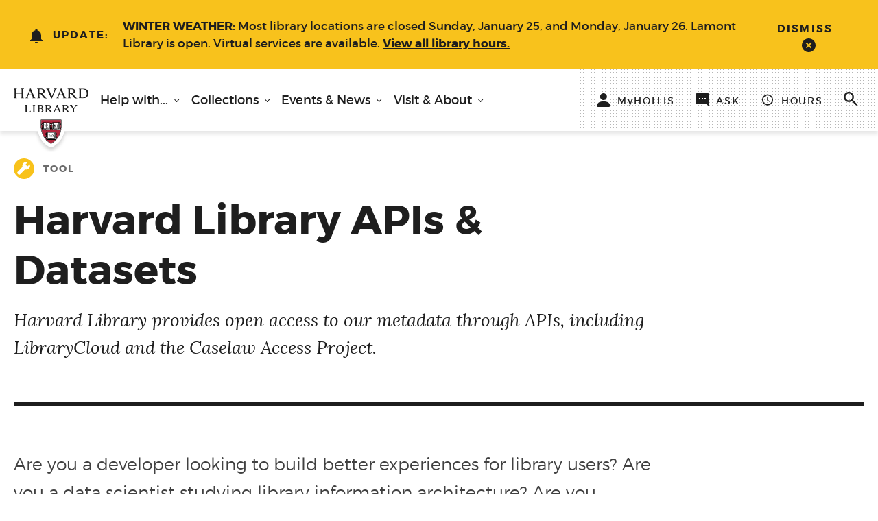

--- FILE ---
content_type: text/html; charset=UTF-8
request_url: https://library.harvard.edu/services-tools/harvard-library-apis-datasets
body_size: 14510
content:
<!DOCTYPE html>
<html lang="en" dir="ltr" prefix="og: https://ogp.me/ns#">
  <head>
    <meta charset="utf-8" />
<link rel="canonical" href="https://library.harvard.edu/services-tools/harvard-library-apis-datasets" />
<meta property="og:site_name" content="Harvard Library" />
<meta property="og:type" content="services" />
<meta property="og:url" content="https://library.harvard.edu/services-tools/harvard-library-apis-datasets" />
<meta property="og:title" content="Harvard Library APIs &amp; Datasets" />
<meta property="og:image:alt" content="Decorative Veritas detail inside Widener Library" />
<meta name="twitter:card" content="summary_large_image" />
<meta name="twitter:title" content="Harvard Library - Harvard Library APIs &amp; Datasets" />
<meta name="twitter:site" content="@harvardlibrary" />
<meta name="twitter:image:alt" content="Decorative Veritas detail inside Widener Library" />
<meta name="twitter:image" content="https://library.harvard.edu/sites/default/files/Veritas%20decorative%20detail%20in%20Widener%20Library.jpg" />
<meta name="MobileOptimized" content="width" />
<meta name="HandheldFriendly" content="true" />
<meta name="viewport" content="width=device-width, initial-scale=1.0" />
<link rel="icon" href="/themes/custom/harvard/favicon.ico" type="image/vnd.microsoft.icon" />

    <title>Harvard Library APIs &amp; Datasets | Harvard Library</title>
    <link rel="stylesheet" media="all" href="//fonts.googleapis.com/css?family=Lora:400,400i,700,700i" />
<link rel="stylesheet" media="all" href="/sites/default/files/css/css_yWeetGUhbRaxt0HepoTxQVmjn-19U4O7VIF2qeoUVfc.css?delta=1&amp;language=en&amp;theme=harvard&amp;include=eJxFy1EKgCAQRdENmS4pnjmoMaXMqNXuoyD6uR8H7lKEXJBewRYrTpMgnP28PM5F8MCABBe5ePCk7eK8R1MhiIKa9Nt_sX2v3XPWRMHopY0256FkRqZD3Vu7ldCZbnvpMds" />
<link rel="stylesheet" media="all" href="/sites/default/files/css/css_VovLAeKMxFpaRE_kHKTpK_4P0Uq1Iicpznudlxa9zb0.css?delta=2&amp;language=en&amp;theme=harvard&amp;include=eJxFy1EKgCAQRdENmS4pnjmoMaXMqNXuoyD6uR8H7lKEXJBewRYrTpMgnP28PM5F8MCABBe5ePCk7eK8R1MhiIKa9Nt_sX2v3XPWRMHopY0256FkRqZD3Vu7ldCZbnvpMds" />

    <script type="application/json" data-drupal-selector="drupal-settings-json">{"path":{"baseUrl":"\/","pathPrefix":"","currentPath":"node\/2396","currentPathIsAdmin":false,"isFront":false,"currentLanguage":"en"},"pluralDelimiter":"\u0003","gtag":{"tagId":"","consentMode":false,"otherIds":[],"events":[],"additionalConfigInfo":[]},"suppressDeprecationErrors":true,"ajaxPageState":{"libraries":"eJxlyEsOwyAMRdENUbyk6BEsQ-UEZEPa7L6fSRV1cqV7pDVRXgaE5J0g14-443nFLRSY1rSszZi0GT5wwDKJtgS9-Wq1D__jcWrdJXQYxNCLU7bZofEnce59Jq1eOAc_ffBGCc7hqPxw-jZuLU_lFyxkSB8","theme":"harvard","theme_token":null},"ajaxTrustedUrl":{"form_action_p_pvdeGsVG5zNF_XLGPTvYSKCf43t8qZYSwcfZl2uzM":true},"gtm":{"tagId":null,"settings":{"data_layer":"dataLayer","include_classes":false,"allowlist_classes":"google\nnonGooglePixels\nnonGoogleScripts\nnonGoogleIframes","blocklist_classes":"customScripts\ncustomPixels","include_environment":false,"environment_id":"","environment_token":""},"tagIds":["GTM-WSHSDQ5"]},"user":{"uid":0,"permissionsHash":"c3a0eec3649843fe7131ea257933f29c8cd98ab59889a13b3ebcd72658c66ed6"}}</script>
<script src="/sites/default/files/js/js_jAq7h4w8eRCQPyzMlTp8sa2eantNaMpwGluQxXDdxGI.js?scope=header&amp;delta=0&amp;language=en&amp;theme=harvard&amp;include=eJxLz89Pz0mNL0lM108HEjrpqHy9xKzEClTBXJ2MxKKyxKIU_fSc_KTEHN3i5KLMgpJiACiZHHc"></script>
<script src="/modules/contrib/google_tag/js/gtag.js?t9fmm2"></script>
<script src="/modules/contrib/google_tag/js/gtm.js?t9fmm2"></script>

  </head>
  <body class="path-node page-node-type-services">
        <a href="#hl__main-id" class="visually-hidden focusable skip-link">
      Skip to main content
    </a>
    <noscript><iframe src="https://www.googletagmanager.com/ns.html?id=GTM-WSHSDQ5"
                  height="0" width="0" style="display:none;visibility:hidden"></iframe></noscript>

      <div class="dialog-off-canvas-main-canvas" data-off-canvas-main-canvas>
        <section class="region">
          <section id="hl__site-alert-banner" data-block-content-timestamp="1769364783" class="hl__site-alert-banner js-site-alert-banner">
      <div class="hl__site-alert-banner__container">
        <div class="hl__site-alert-banner__icon">
          <svg xmlns="http://www.w3.org/2000/svg" xmlns:xlink="http://www.w3.org/1999/xlink" width="18" height="21" viewBox="0 0 18 21"><g><g transform="translate(-37 47)"><path id="qy38a" d="M52.88-32.18V-38a6.87 6.87 0 0 0-5.29-6.69v-.72a1.59 1.59 0 1 0-3.18 0v.72A6.87 6.87 0 0 0 39.12-38v5.82L37-30.06V-29h18v-1.06l-2.12-2.12zM44-28a2 2 0 1 0 4 0h-4z"></path></g></g></svg>
        </div>
        <div class="hl__site-alert-banner__label">Update:</div>
        <div class="hl__site-alert-banner__message">
          <section class="hl__rich-text">
              <p><strong>WINTER WEATHER: </strong>Most library locations are closed Sunday, January 25, and Monday, January 26. Lamont Library is open. Virtual services are available. <a href="https://library.harvard.edu/libraries">View all library hours.</a></p>

          </section>
        </div>
      </div>
      <div class="hl__site-alert-banner__dismiss">
        <div class="hl__site-alert-banner__dismiss--button">
          <button type="button" class="hl__button hl__button--small" aria-label="dismiss alert">
            <div class="hl__site-alert-banner__dismiss--text">Dismiss</div>
            <span class="hl__button__icon"><svg width="16px" height="16px" viewBox="0 0 16 16" version="1.1" xmlns="http://www.w3.org/2000/svg" xmlns:xlink="http://www.w3.org/1999/xlink">
  <g stroke="none" stroke-width="1" fill="none" fill-rule="evenodd">
    <g transform="translate(-239.000000, -476.000000)">
      <g transform="translate(145.000000, 187.000000)">
        <g transform="translate(30.000000, 237.000000)" fill="#1E1E1E">
          <g transform="translate(71.939340, 60.060660) rotate(-315.000000) translate(-71.939340, -60.060660) translate(63.939340, 51.560660)">
            <path d="M8,0.414213562 C3.584,0.414213562 -1.42108547e-13,3.99821356 -1.42108547e-13,8.41421356 C-1.42108547e-13,12.8302136 3.584,16.4142136 8,16.4142136 C12.416,16.4142136 16,12.8302136 16,8.41421356 C16,3.99821356 12.416,0.414213562 8,0.414213562 L8,0.414213562 Z M12,9.21421356 L8.8,9.21421356 L8.8,12.4142136 L7.2,12.4142136 L7.2,9.21421356 L4,9.21421356 L4,7.61421356 L7.2,7.61421356 L7.2,4.41421356 L8.8,4.41421356 L8.8,7.61421356 L12,7.61421356 L12,9.21421356 L12,9.21421356 Z"></path>
          </g>
        </g>
      </g>
    </g>
  </g>
</svg>
</span>
          </button>
        </div>
      </div>
    </section>
  
  </section>


  
  <section class="hl__header region js-header">
    <nav class="hl__header__container" aria-label="main">
      <div class="hl__header__logo">
        <section class="hl__linked-image">
          <a href="/" title="Harvard Library Homepage">
            <img class="hl__image " alt="Harvard Library Homepage" height="82" width="110" src="/themes/custom/harvard/assets/images/logo-final.svg">
          </a>
        </section>
      </div>

      <div class="hl__header__menu">
        <section class="hl__main-nav js-main-nav">
          <button class="hl__hamburger-button js-hamburger-button" type="button" aria-label="open or close the Main Navigation">
            <span class="hl__hamburger-button__icon"></span>
          </button>
          <div class="hl__main-nav__wrapper">
            <div class="hl__main-nav__container">
                

<div class="hl__main-nav__menu">
          <div  class="hl__main-nav__menu-item js-main-nav-menu">
      <button aria-expanded="false" class="hl__main-nav__top-link js-main-nav-top-link" id="hl__top-link-1">
        Help with...
      </button>
      <div class="hl__main-nav__sub-menu js-main-nav-sub-menu">
        <button aria-label="close sub menu" class="hl__button hl__button--small js-main-nav-back-button" type="button">back</button>
        <ul class="hl__main-nav__items" role="menu" aria-labelledby="hl__top-link-1">
                                    <li role="menuitem" class="hl__main-nav__item js-main-nav-sub-menu-item">
        <a href="/services-tools" class="hl__link-tag" data-ga-link="Header Nav" data-drupal-link-system-path="node/1326"><span>All Services, Tools & Catalogs</span></a>
      </li>
          <li role="menuitem" class="hl__main-nav__item js-main-nav-sub-menu-item">
        <a href="/how-to/use-harvard-library-alum" class="hl__link-tag" data-ga-link="Header Nav" data-drupal-link-system-path="node/1416"><span>Alumni Access</span></a>
      </li>
          <li role="menuitem" class="hl__main-nav__item js-main-nav-sub-menu-item">
        <a href="/how-to/borrow-renew-and-return-library-materials" class="hl__link-tag" data-ga-link="Header Nav" data-drupal-link-system-path="node/1306"><span>Borrowing</span></a>
      </li>
          <li role="menuitem" class="hl__main-nav__item js-main-nav-sub-menu-item">
        <a href="/how-to/get-support-research-publishing" title="Get Remote Support for Research &amp; Publishing" class="hl__link-tag" data-ga-link="Header Nav" data-drupal-link-system-path="node/9426"><span>Research & Publishing</span></a>
      </li>
          <li role="menuitem" class="hl__main-nav__item js-main-nav-sub-menu-item">
        <a href="https://library.harvard.edu/services-tools/scan-deliver" class="hl__link-tag" data-ga-link="Header Nav"><span>Scan & Deliver</span></a>
      </li>
          <li role="menuitem" class="hl__main-nav__item js-main-nav-sub-menu-item">
        <a href="/how-to/teach-harvard-library" class="hl__link-tag" data-ga-link="Header Nav" data-drupal-link-system-path="node/1356"><span>Teaching</span></a>
      </li>
      
                  </ul>
      </div>
    </div>
      <div  class="hl__main-nav__menu-item js-main-nav-menu">
      <button aria-expanded="false" class="hl__main-nav__top-link js-main-nav-top-link" id="hl__top-link-2">
        Collections
      </button>
      <div class="hl__main-nav__sub-menu js-main-nav-sub-menu">
        <button aria-label="close sub menu" class="hl__button hl__button--small js-main-nav-back-button" type="button">back</button>
        <ul class="hl__main-nav__items" role="menu" aria-labelledby="hl__top-link-2">
                                    <li role="menuitem" class="hl__main-nav__item js-main-nav-sub-menu-item">
        <a href="/collections/explore-collections" class="hl__link-tag" data-ga-link="Header Nav" data-drupal-link-system-path="node/341"><span>Explore Collections</span></a>
      </li>
          <li role="menuitem" class="hl__main-nav__item js-main-nav-sub-menu-item">
        <a href="https://curiosity.lib.harvard.edu/" class="hl__link-tag" data-ga-link="Header Nav"><span>Curated Digital Collections</span></a>
      </li>
          <li role="menuitem" class="hl__main-nav__item js-main-nav-sub-menu-item">
        <a href="https://library.harvard.edu/services-tools/collections-explorer" class="hl__link-tag" data-ga-link="Header Nav"><span>Search Collections with AI (Beta)</span></a>
      </li>
          <li role="menuitem" class="hl__main-nav__item js-main-nav-sub-menu-item">
        <a href="/how-to/use-special-collections-and-archives" class="hl__link-tag" data-ga-link="Header Nav" data-drupal-link-system-path="node/1311"><span>How to Use Special Collections & Archives</span></a>
      </li>
          <li role="menuitem" class="hl__main-nav__item js-main-nav-sub-menu-item">
        <a href="/how-to/choose-search-tool" class="hl__link-tag" data-ga-link="Header Nav" data-drupal-link-system-path="node/11134"><span>How to Choose a Search Tool</span></a>
      </li>
          <li role="menuitem" class="hl__main-nav__item js-main-nav-sub-menu-item">
        <a href="/collections/exhibits" class="hl__link-tag" data-ga-link="Header Nav" data-drupal-link-system-path="node/1441"><span>What's on Exhibit</span></a>
      </li>
      
                  </ul>
      </div>
    </div>
      <div  class="hl__main-nav__menu-item js-main-nav-menu">
      <button aria-expanded="false" class="hl__main-nav__top-link js-main-nav-top-link" id="hl__top-link-3">
        Events &amp; News
      </button>
      <div class="hl__main-nav__sub-menu js-main-nav-sub-menu">
        <button aria-label="close sub menu" class="hl__button hl__button--small js-main-nav-back-button" type="button">back</button>
        <ul class="hl__main-nav__items" role="menu" aria-labelledby="hl__top-link-3">
                                    <li role="menuitem" class="hl__main-nav__item js-main-nav-sub-menu-item">
        <a href="https://libcal.library.harvard.edu/calendar/main" title="Upcoming Events" class="hl__link-tag" data-ga-link="Header Nav"><span>Events</span></a>
      </li>
          <li role="menuitem" class="hl__main-nav__item js-main-nav-sub-menu-item">
        <a href="/about/news" class="hl__link-tag" data-ga-link="Header Nav" data-drupal-link-system-path="node/116"><span>News</span></a>
      </li>
      
                  </ul>
      </div>
    </div>
      <div  class="hl__main-nav__menu-item js-main-nav-menu">
      <button aria-expanded="false" class="hl__main-nav__top-link js-main-nav-top-link" id="hl__top-link-4">
        Visit &amp; About
      </button>
      <div class="hl__main-nav__sub-menu js-main-nav-sub-menu">
        <button aria-label="close sub menu" class="hl__button hl__button--small js-main-nav-back-button" type="button">back</button>
        <ul class="hl__main-nav__items" role="menu" aria-labelledby="hl__top-link-4">
                                    <li role="menuitem" class="hl__main-nav__item js-main-nav-sub-menu-item">
        <a href="/libraries" class="hl__link-tag" data-ga-link="Header Nav" data-drupal-link-system-path="node/171"><span>Locations & Hours</span></a>
      </li>
          <li role="menuitem" class="hl__main-nav__item js-main-nav-sub-menu-item">
        <a href="/visitor-access" class="hl__link-tag" data-ga-link="Header Nav" data-drupal-link-system-path="node/3186"><span>Visitor Access</span></a>
      </li>
          <li role="menuitem" class="hl__main-nav__item js-main-nav-sub-menu-item">
        <a href="/spaces" class="hl__link-tag" data-ga-link="Header Nav" data-drupal-link-system-path="spaces"><span>Find a Space</span></a>
      </li>
          <li role="menuitem" class="hl__main-nav__item js-main-nav-sub-menu-item">
        <a href="/visit-about/grants-fellowships" class="hl__link-tag" data-ga-link="Header Nav" data-drupal-link-system-path="node/1586"><span>Grants & Fellowships</span></a>
      </li>
          <li role="menuitem" class="hl__main-nav__item js-main-nav-sub-menu-item">
        <a href="/staff" class="hl__link-tag" data-ga-link="Header Nav" data-drupal-link-system-path="node/1466"><span>Staff Profiles</span></a>
      </li>
          <li role="menuitem" class="hl__main-nav__item js-main-nav-sub-menu-item">
        <a href="/visit-about/about-harvard-library" class="hl__link-tag" data-ga-link="Header Nav" data-drupal-link-system-path="node/10241"><span>About Harvard Library</span></a>
      </li>
          <li role="menuitem" class="hl__main-nav__item js-main-nav-sub-menu-item">
        <a href="/visit-about/policies" class="hl__link-tag" data-ga-link="Header Nav" data-drupal-link-system-path="node/11906"><span>Policies</span></a>
      </li>
      
                  </ul>
      </div>
    </div>
  
</div>



  

<div class="hl__main-nav__utility-nav">
  <section class="hl__utility-nav js-utility-nav">
                                                                                    <div class="js-utility-nav-item hl__utility-nav__link js-utility-nav-item--hollis">
                                                  <a href="https://hollis.harvard.edu/primo-explore/account?vid=HVD2&amp;section=overview&amp;lang=en_US" data-icon="user" data-show-title="yes" data-item-type="link" data-item-label="hollis" class="hl__utility-nav__item" title="Sign in to HOLLIS">              <span class="hl__utility-nav__icon hl__utility-nav__item--hollis" aria-hidden="true">
                <svg width="20px" height="20px" viewBox="0 0 20 20" version="1.1" xmlns="http://www.w3.org/2000/svg" xmlns:xlink="http://www.w3.org/1999/xlink" role="img" aria-labelledby="user-icon" style="pointer-events:none">
      <title id="user-icon">Sign in to HOLLIS</title>
    <g stroke="none" stroke-width="1" fill="none" fill-rule="evenodd">
    <g transform="translate(-1156.000000, -35.000000)">
      <g transform="translate(1065.000000, 1.000000)">
        <g transform="translate(91.000000, 34.000000)" fill="#1E1E1E" fill-rule="nonzero">
          <path d="M17.5774327,20 C18.8046827,20 19.8251827,18.9925 19.5558077,17.795125 C18.5516827,13.333125 14.5650577,11.875 9.79980771,11.875 C5.03454521,11.875 1.04763271,13.333125 0.0435327056,17.795125 C-0.225904794,18.9925 0.794582706,20 2.02188271,20 L17.5774327,20 Z"></path>
          <path d="M14.7996827,5 C14.7996827,7.761375 12.5610577,10 9.79968271,10 C7.03823271,10 4.79965771,7.761375 4.79965771,5 C4.79965771,2.238575 7.03823271,0 9.79968271,0 C12.5610577,0 14.7996827,2.238575 14.7996827,5 Z"></path>
        </g>
      </g>
    </g>
  </g>
</svg>

              </span>
                              <span class="hl__utility-nav__text hl__utility-nav__item--hollis ">MyHOLLIS</span>
                          </a>
              </div>
                                                                            <div class="js-utility-nav-item hl__utility-nav__button js-utility-nav-item--ask">
                  <button class="hl__utility-nav__item js-utility-nav-button hl__utility-nav__item--ask" id="hl__utility-nav__button-2" title="Ask a Librarian, contact us with your question" aria-expanded="false">
                          <span class="hl__utility-nav__icon hl__utility-nav__item--ask" aria-hidden="true">
              <svg xmlns="http://www.w3.org/2000/svg" xmlns:xlink="http://www.w3.org/1999/xlink" width="20" height="20" viewBox="0 0 20 20" role="img" aria-labelledby="ask-icon" style="pointer-events:none">
      <title id="ask-icon">Ask a Librarian, contact us with your question</title>
    <g>
    <g transform="translate(-34 -74)"><path d="M41 81h-2v2h2zm4 0h-2v2h2zm4 0h-2v2h2zm3-7a2 2 0 0 1 2 2v18l-4-4H36a2 2 0 0 1-2-2V76c0-1.1.9-2 2-2z"></path>
    </g>
  </g>
</svg>

            </span>
                              <span class="hl__utility-nav__text hl__utility-nav__item--ask ">Ask</span>
                                    </button>
                      <div class="hl__utility-nav__dropdown  js-utility-nav-dropdown">
  <button type="button" class="hl__button hl__button--small   js-utility-nav-back-button " aria-label="close dropdown menu">
    back
  </button>
  <div class="hl__utility-nav__dropdown-container">
    <section class="hl__dropdown-tray">
      <div class="hl__dropdown-tray__container">
        <div class="hl__dropdown-tray__columns hl__dropdown-tray__columns--searchbox">
          <h2 class="hl__comp-heading">Ask <span class="hl__dropdown-tray__heading--lora">a Librarian</span></h2>
          <section class="hl__single-input-form  ">
            <form class="hl__single-input-form__form" action="https://ask.library.harvard.edu/search" method="GET" autocomplete="off">
              <label class="hl__label hl__label--inline" for="text-input">Ask a librarian</label>
              <div class="hl__single-input-form__input-group">
                                  <input class="hl__input hl__input--inline js-is-required" name="q" id="text-input" type="text" placeholder="Try &quot;printer help&quot; or &quot;Zotero&quot;" data-type="text" required="" autocomplete="off">
                                <button type="submit" class="hl__button hl__button--small hl__button--inline" aria-label="">
                  Go
                </button>
              </div>
            </form>
          </section>
        </div>
        <div class="hl__dropdown-tray__columns hl__dropdown-tray__columns--links">
          <div class="hl__linked-list hl__linked-list--no-bullets ">
            <h2 class="hl__comp-heading  ">More help options</h2>
            <ul class="hl__linked-list__items">
                              <li class="hl__linked-list__item">
                  <a href="/services-tools/library-liaisons" class="hl__link-tag">Find my subject liaison</a>
                </li>
                              <li class="hl__linked-list__item">
                  <a href="https://harvard.az1.qualtrics.com/jfe/form/SV_09DXHPBmaMSnqdL" class="hl__link-tag">Request a research appointment</a>
                </li>
                          </ul>
          </div>
          <!-- "Library.Harvard Chat Widget" embedded from ask.library.harvard.edu -->
          <!-- update styles in sprinshare interface -->
          <div id="hl__chat-button">
            <div id="libchat_90b85bdd1489a074045c2519ad2fc1a5" class="hl__chat-button">
              <p class="hl__chat-button__placeholder">Let's chat!</p>
            </div>
          </div>
        </div>
      </div>
    </section>
  </div>
</div>
                                            </div>
                                                                            <div class="js-utility-nav-item hl__utility-nav__button js-utility-nav-item--hours">
                  <button class="hl__utility-nav__item js-utility-nav-button hl__utility-nav__item--hours" id="hl__utility-nav__button-3" title="Library locations and hours" aria-expanded="false">
                          <span class="hl__utility-nav__icon hl__utility-nav__item--hours" aria-hidden="true">
              <svg height="31" viewBox="0 0 30 31" width="30" xmlns="http://www.w3.org/2000/svg" xmlnsxlink="http://www.w3.org/1999/xlink" role="img" aria-labelledby="clock-icon" style="pointer-events:none">
      <title id="clock-icon">Library locations and hours</title>
    <g>
    <g transform="translate(-188 -510)">
      <g>
        <path fill="#fad154" d="M202.99 512.5a12.5 12.5 0 1 1 0 25.01 12.5 12.5 0 0 1 0-25.01zM203 535a10 10 0 1 0 0-20 10 10 0 0 0 0 20z"></path>
      </g>
      <g>
        <path fill="#fad154" d="M203.63 518.75h-1.88v7.5l6.56 3.94.94-1.54-5.63-3.34z"></path>
      </g>
    </g>
  </g>
</svg>

            </span>
                              <span class="hl__utility-nav__text hl__utility-nav__item--hours ">Hours</span>
                                    </button>
                                <div class="hl__utility-nav__dropdown  js-utility-nav-dropdown">
  <button type="button" class="hl__button hl__button--small   js-utility-nav-back-button " aria-label="close dropdown menu">
    back
  </button>
  <div class="hl__utility-nav__dropdown-container">
                  <section class="hl__featured-libraries">
      <div class="hl__featured-libraries__container">
        <div class="hl__featured-libraries__today">
          <h2>
            <span class="hl__highlighted-text">Monday, Jan 26, 2026</span>
          </h2>
        </div>
                  <ul class="hl__featured-libraries__items">
              <li class="hl__featured-libraries__item">
    

  <h3 class="hl__featured-libraries__name" ><a href="/libraries/widener" class="hl__link-tag"><span>Widener Library</span>
</a></h3>

<div class="hl__featured-libraries__hours">
  <span class="hl__featured-libraries__icon">
    <svg height="31" viewBox="0 0 30 31" width="30" xmlns="http://www.w3.org/2000/svg" xmlnsxlink="http://www.w3.org/1999/xlink">
  <g>
    <g transform="translate(-188 -510)">
      <g>
        <path fill="#fad154" d="M202.99 512.5a12.5 12.5 0 1 1 0 25.01 12.5 12.5 0 0 1 0-25.01zM203 535a10 10 0 1 0 0-20 10 10 0 0 0 0 20z"></path>
      </g>
      <g>
        <path fill="#fad154" d="M203.63 518.75h-1.88v7.5l6.56 3.94.94-1.54-5.63-3.34z"></path>
      </g>
    </g>
  </g>
</svg>
  </span>
  <span class="hl__featured-libraries__status">Today</span>
  <span class="hl__featured-libraries__time"></span>
</div>

  </li>
  <li class="hl__featured-libraries__item">
    

  <h3 class="hl__featured-libraries__name" ><a href="/libraries/lamont" class="hl__link-tag"><span>Lamont Library</span>
</a></h3>

<div class="hl__featured-libraries__hours">
  <span class="hl__featured-libraries__icon">
    <svg height="31" viewBox="0 0 30 31" width="30" xmlns="http://www.w3.org/2000/svg" xmlnsxlink="http://www.w3.org/1999/xlink">
  <g>
    <g transform="translate(-188 -510)">
      <g>
        <path fill="#fad154" d="M202.99 512.5a12.5 12.5 0 1 1 0 25.01 12.5 12.5 0 0 1 0-25.01zM203 535a10 10 0 1 0 0-20 10 10 0 0 0 0 20z"></path>
      </g>
      <g>
        <path fill="#fad154" d="M203.63 518.75h-1.88v7.5l6.56 3.94.94-1.54-5.63-3.34z"></path>
      </g>
    </g>
  </g>
</svg>
  </span>
  <span class="hl__featured-libraries__status">Today</span>
  <span class="hl__featured-libraries__time"></span>
</div>

  </li>
  <li class="hl__featured-libraries__item">
    

  <h3 class="hl__featured-libraries__name" ><a href="/libraries/cabot" class="hl__link-tag"><span>Cabot Science Library</span>
</a></h3>

<div class="hl__featured-libraries__hours">
  <span class="hl__featured-libraries__icon">
    <svg height="31" viewBox="0 0 30 31" width="30" xmlns="http://www.w3.org/2000/svg" xmlnsxlink="http://www.w3.org/1999/xlink">
  <g>
    <g transform="translate(-188 -510)">
      <g>
        <path fill="#fad154" d="M202.99 512.5a12.5 12.5 0 1 1 0 25.01 12.5 12.5 0 0 1 0-25.01zM203 535a10 10 0 1 0 0-20 10 10 0 0 0 0 20z"></path>
      </g>
      <g>
        <path fill="#fad154" d="M203.63 518.75h-1.88v7.5l6.56 3.94.94-1.54-5.63-3.34z"></path>
      </g>
    </g>
  </g>
</svg>
  </span>
  <span class="hl__featured-libraries__status">Today</span>
  <span class="hl__featured-libraries__time">Closed
        
            Winter storm (staff working remotely)</span>
</div>

  </li>

                          <li class="hl__featured-libraries__item hl__featured-libraries__item--more">
                <h3 class="hl__featured-libraries__all"><span>see all locations</span></h3>
                <div class="hl__featured-libraries__see-more">
              <span class="hl__featured-libraries__more-icon">
                <svg height="31" viewBox="0 0 30 31" width="30" xmlns="http://www.w3.org/2000/svg" xmlnsxlink="http://www.w3.org/1999/xlink">
  <g>
    <g transform="translate(-188 -510)">
      <g>
        <path fill="#fad154" d="M202.99 512.5a12.5 12.5 0 1 1 0 25.01 12.5 12.5 0 0 1 0-25.01zM203 535a10 10 0 1 0 0-20 10 10 0 0 0 0 20z"></path>
      </g>
      <g>
        <path fill="#fad154" d="M203.63 518.75h-1.88v7.5l6.56 3.94.94-1.54-5.63-3.34z"></path>
      </g>
    </g>
  </g>
</svg>
              </span>
                  <span class="hl__featured-libraries__more-link">
                      <a href="/libraries?active_filter=1" class="hl__link-tag hl__link-tag--with-arrow" #title="See more library hours"><span>Hours for all 25&plus; locations</span></a>

                  </span>
                </div>
              </li>
                      </ul>
              </div>
    </section>
  

      </div>
</div>
                                  </div>
                                                                            <div class="js-utility-nav-item hl__utility-nav__button js-utility-nav-item--search">
                  <button class="hl__utility-nav__item js-utility-nav-button hl__utility-nav__item--search" id="hl__utility-nav__button-4" title="Search" aria-expanded="false">
                          <span class="hl__utility-nav__icon hl__utility-nav__item--search" aria-hidden="true">
              <svg xmlns="http://www.w3.org/2000/svg" xmlns:xlink="http://www.w3.org/1999/xlink" width="17" height="17" viewBox="0 0 17 17" role="img" aria-labelledby="search-icon" style="pointer-events:none">
      <title id="search-icon">Search</title>
    <g>
    <g transform="translate(-158 -656)"><path d="M170.15 666.7l4.85 4.85-1.45 1.45-4.86-4.85v-.77l-.26-.27a6.32 6.32 0 1 1 .68-.68l.27.26zm-5.83 0a4.37 4.37 0 1 0 .01-8.74 4.37 4.37 0 0 0-.01 8.73z"></path></g>
  </g>
</svg>

            </span>
                                    </button>
                                          <div class="hl__utility-nav__dropdown js-utility-nav-dropdown">
  <button type="button" class="hl__button hl__button--small js-utility-nav-back-button" aria-label="close dropdown menu" tabindex="-1"><span class="hl__button__text">back</span></button>
  <div class="hl__utility-nav__dropdown-container">
    <section class="hl__single-input-form hl__single-input-form--clear js-search-dropdown">
      <form class="hl__single-input-form__form" action="/search" method="GET" autocomplete="off">
        <label class="hl__label hl__label--hidden" for="utility-nav-search-input">Search website or HOLLIS catalog</label>
        <div class="hl__single-input-form__input-group">
          <input class="hl__input hl__input--inline js-is-required" name="keywords" id="utility-nav-search-input" type="text" placeholder="" data-type="text" required="" autocomplete="off" />
          <button type="submit" class="hl__button hl__button--small hl__button--inline" aria-label=""><span class="hl__button__text">Search</span></button>
        </div>
        <div class="hl__single-input-form__dropdown">
          <div class="hl__single-input-form__dropdown-item">
            <a href="#" alt="search in website" id="search-website-link" tabindex="0">
              <div class="hl__single-input-form__search-term"></div>
              in <span>website (library.harvard)</span>
            </a>
          </div>
          <div class="hl__single-input-form__dropdown-item">
            <a href="#" alt="search in library catalog" id="search-hollis-link" tabindex="0">
              <div class="hl__single-input-form__search-term"></div>
              in <span>library catalog &amp; articles (HOLLIS)</span>
            </a>
          </div>
        </div>
      </form>
    </section>
    <div class="hl__utility-nav__helper-text">
      <section class="hl__rich-text">
        <p>Search website or HOLLIS catalog</p>
      </section>
    </div>
  </div>
</div>
                        </div>
      
  </section>
</div>



            </div>
          </div>
        </section>
      </div>
    </nav>
  </section>
  <div class="hl__header__sticky-gap"></div>


<main id="hl__main-id" class="hl__full-template" tabindex="-1">

  
        <section class="hl__full-template__pre-content region">
    
  
    <section class="hl__page-header hl__page-header--left">
  <div class="hl__page-header__container">
    <div class="hl__page-header__eyebrow hl__page-header__eyebrow--icon">
      <span class="hl__page-header__eyebrow-icon">
                  <svg xmlns="http://www.w3.org/2000/svg" xmlns:xlink="http://www.w3.org/1999/xlink" width="29" height="29" viewBox="0 0 29 29"><g><g transform="translate(-144 -101)"><use  xlink:href="#qkw2a"/><path fill="#f8c21b" d="M144 115.5a14.5 14.5 0 1 1 29 0 14.5 14.5 0 0 1-29 0zm5.63 4.29c-.84.83-.84 2.2 0 3.03l.55.55c.84.84 2.2.84 3.03 0l6.82-6.81a5.4 5.4 0 0 0 6.52-7.32l-2.5 2.5a.86.86 0 0 1-1.22 0l-1.57-1.57a.86.86 0 0 1 0-1.22l2.5-2.5a5.4 5.4 0 0 0-7.32 6.52l-6.81 6.82z"/></g></g></svg>
              </span>
      <span>  Tool
</span>
    </div>
    <div class="hl__page-header__page-title">
      <h1 class="hl__page-title"><span>Harvard Library APIs &amp; Datasets </span>
</h1>
    </div>
    <div class="hl__page-header__sub-text">
      <div class="hl__sub-text">  Harvard Library provides open access to our metadata through APIs, including LibraryCloud and the Caselaw Access Project.
</div>
    </div>
  </div>
</section>

<hr class="hl__section-divider" />






  


  </section>

  
    <section class="hl__full-template__main-content region">
    <div data-drupal-messages-fallback class="hidden"></div>
<div id="block-harvard-content">
  
    
      
<section class="node node--type-services node--view-mode-full hl__full-template__page-content hl__full-template__page-content--stacked">
  
    





<div class="hl__full-template__page-content hl__full-template__page-content--stacked" id="rich_text-6376" tabindex="-1">
        <section class="hl__show-more-text"><div  id="showMoreText6376"><section class="hl__rich-text"><p class="hl__rte-large">Are you a developer looking to build better experiences for library users? Are you a data scientist studying library information architecture? Are you interested in text mining Harvard Library's records to look for trends and insights related to your field of study?&nbsp;</p><p>Harvard Library is among the world's largest academic libraries. The data behind our collections has the power to tell compelling stories and open our eyes to new ways of doing things&nbsp;— making the knowledge we preserve for the world accessible in new and exciting ways.&nbsp;&nbsp;</p><p>That's why we&nbsp;provide&nbsp;open access to our metadata through our APIs.&nbsp;</p></section></div></section>  </div>

  





<div class="hl__full-template__page-content hl__full-template__page-content--stacked" id="divider-6436" tabindex="-1">
        <hr class="hl__section-divider hl__section-divider--thin" aria-hidden="true" />
  </div>

  





<div class="hl__full-template__page-content hl__full-template__page-content--stacked" id="rich_text-6441" tabindex="-1">
        <section class="hl__show-more-text"><div  id="showMoreText6441"><section class="hl__rich-text"><h2>Available APIs&nbsp;</h2></section></div></section>  </div>

  





<div class="hl__full-template__page-content hl__full-template__page-content--stacked" id="two_column_rich_text-6331" tabindex="-1">
        <section class="hl__split-row">
                    <div class="hl__split-row__description">
          <section  class="hl__rich-text">
              <h3>LibraryCloud</h3><p>Harvard LibraryCloud is a metadata hub that provides granular, open access to a large aggregation of Harvard library bibliographic metadata.</p><p>The public LibraryCloud Item API supports searching LibraryCloud and obtaining results in a normalized MODS or Dublin Core format.</p><p>LibraryCloud contains records from Harvard's Alma instance (over 12.7M bib records), SharedShelf (4M image records), and ArchivesSpace finding aids (2M finding aid components). Alma metadata has additionally been enriched with the Stackscore usage metric, as well as holdings, and LC classification subject headings.</p><p>LibraryCloud also contains an alpha release of a Collections API, that is planned for use as a digital collection definition and export service. The Collection API allows a group of LibraryCloud records to be labeled as part of a named collection. The collection may then be harvested through OAI-PMH in order to import metadata into online digital exhibit platforms, such as Spotlight&nbsp;or DPLA. The full build out of the collection API and a collection builder web application is still a work in progress.</p><p><a class="hl__button hl__button--secondary" href="https://wiki.harvard.edu/confluence/display/LibraryStaffDoc/LibraryCloud">VIEW LibraryCloud API</a></p>

          </section>
        </div>
            <div class="hl__split-row__columns">
        <div class="hl__split-row__left">
          <section class="hl__rich-text ">
            
          </section>
        </div>
        <div class="hl__split-row__right">
          <section class="hl__rich-text ">
            
          </section>
        </div>
      </div>
    </section>
  </div>

  





<div class="hl__full-template__page-content hl__full-template__page-content--stacked" id="two_column_rich_text-6336" tabindex="-1">
        <section class="hl__split-row">
                    <div class="hl__split-row__description">
          <section  class="hl__rich-text">
              <h3>Presto Data Lookup</h3><p>The Presto Data Lookup service is a RESTful web API that offers programmatic access to data in the library's central online systems.</p><p>The Data Lookup API uses a simple URL request syntax and returns results in XML or JSON format.</p><p>Note that some of the resources available in this service must be accessed from a pre-registered IP address. &nbsp;Write to the&nbsp;<a href="http://nrs.harvard.edu/urn-3:HUL.OIS:datalookuphelp">Presto support team</a>&nbsp;to request access. Please include the IP address that needs access, and planned usage.&nbsp;</p><p><a class="hl__button hl__button--secondary" href="https://wiki.harvard.edu/confluence/display/LibraryStaffDoc/PRESTO+Data+Lookup">View Presto Data Lookup API</a></p>

          </section>
        </div>
            <div class="hl__split-row__columns">
        <div class="hl__split-row__left">
          <section class="hl__rich-text ">
            
          </section>
        </div>
        <div class="hl__split-row__right">
          <section class="hl__rich-text ">
            
          </section>
        </div>
      </div>
    </section>
  </div>

  





<div class="hl__full-template__page-content hl__full-template__page-content--stacked" id="divider-17721" tabindex="-1">
        <hr class="hl__section-divider hl__section-divider--thin" aria-hidden="true" />
  </div>

  





<div class="hl__full-template__page-content hl__full-template__page-content--stacked" id="rich_text-18292" tabindex="-1">
        <section class="hl__show-more-text"><div  id="showMoreText18292"><section class="hl__rich-text"><h2>Available Datasets&nbsp;</h2></section></div></section>  </div>

  





<div class="hl__full-template__page-content hl__full-template__page-content--stacked" id="two_column_rich_text-18290" tabindex="-1">
        <section class="hl__split-row">
                    <div class="hl__split-row__description">
          <section  class="hl__rich-text">
              <h3>Public Domain Corpus</h3><p>Harvard Library offers free access to the Harvard Library Public Domain Corpus, a collection of approximately one million digitized public domain books. This resource, created through a previous partnership with Google Books, is intended to foster creative reuse, including for training large language models (LLMs).</p><p>The corpus is made available via request and is limited to non-profit, educational, and research uses.</p><p><a class="hl__button hl__button--secondary" href="https://library.harvard.edu/services-tools/harvard-library-public-domain-corpus">View Corpus Use Policies &amp; Request Access</a></p>

          </section>
        </div>
            <div class="hl__split-row__columns">
        <div class="hl__split-row__left">
          <section class="hl__rich-text ">
            
          </section>
        </div>
        <div class="hl__split-row__right">
          <section class="hl__rich-text ">
            
          </section>
        </div>
      </div>
    </section>
  </div>

  





<div class="hl__full-template__page-content hl__full-template__page-content--stacked" id="two_column_rich_text-17720" tabindex="-1">
        <section class="hl__split-row">
                    <div class="hl__split-row__description">
          <section  class="hl__rich-text">
              <h3>Bibliographic Metadata</h3><p>The Harvard Library Bibliographic Metadata collection is an open access data set that provides a snapshot of HOLLIS bibliographic records and holdings records. These are available as a bulk download via Harvard Dataverse.</p><p>Generated from metadata in Harvard's Alma instance, this collection contains all active (i.e., not suppressed or deleted) bibliographic records that have one or more active holdings in Alma, the library’s information management system. Due to size limitations, the over 12.7 million bibliographic records are split across multiple files. Each file contains approximately 200,000 bibliographic records, as well as their associated holdings records, in MARC XML format.&nbsp;</p><p><a href="https://dataverse.harvard.edu/file.xhtml?fileId=7036110&amp;version=1.0">Additional information about the contents of the data set</a> is available in an informational datasheet posted along with the data in Dataverse.</p><p><a class="hl__button hl__button--secondary" href="https://dataverse.harvard.edu/dataset.xhtml?persistentId=doi:10.7910/DVN/I8L0ZZ">View the Metadata Collection</a></p>

          </section>
        </div>
            <div class="hl__split-row__columns">
        <div class="hl__split-row__left">
          <section class="hl__rich-text ">
            
          </section>
        </div>
        <div class="hl__split-row__right">
          <section class="hl__rich-text ">
            
          </section>
        </div>
      </div>
    </section>
  </div>

  





<div class="hl__full-template__page-content hl__full-template__page-content--stacked" id="accordion_text-18916" tabindex="-1">
        <section class="hl__accordion-text">
      <div class="hl__accordion-text__container">
        
                <!-- <div class="hl__accordion-text__expand-all">
        <a class="hl__link-tag hl__link-tag--with-arrow js-accordion-link" href="#" title="Expand or collapse item descriptions"><span class="hl__link-tag__toggle-text">Collapse All</span><span>Expand All</span></a>
        </div> -->
        <div class="hl__accordion-text__items">
            <section class="hl__accordion-item js-accordion">
  <div class="hl__accordion-item__details">
          <a href="" class="js-accordion-link"><h3 class="hl__accordion-item__title">  Bibliographic Metadata Use Terms
</h3></a>
    
          <div class="hl__accordion-item__description js-accordion-content">
        <section class="hl__rich-text  ">
            <p>Pursuant to its Open Metadata Policy, the Harvard Library makes this set of bibliographic records and the metadata contained therein (together, the “Metadata”) available for public use under the CC0 1.0 Public Domain Designation:</p><p><a href="https://dataverse.harvard.edu/dataverse/hlopenmetadata">Harvard Library Bibliographic Metadata</a> by <a href="https://library.harvard.edu/">President and Fellows of Harvard College</a><br>is marked with <a href="http://creativecommons.org/publicdomain/zero/1.0?ref=chooser-v1">CC0 1.0 Universal</a>&nbsp;</p><p>Although Harvard does not impose any legally binding conditions on access to the Metadata, Harvard requests that you act in accordance with the following Community Norms of the Harvard Library with respect to the Metadata:</p><p>First, Harvard requests that the Harvard Library and OCLC Online Computer Library Center, Inc. (“OCLC”) and the Library of Congress be given attribution as a source of the Metadata, to the extent it is technologically feasible to do so.</p><p>Second, Harvard requests that you make the Metadata and any improvements thereto freely available on the same terms as Harvard has done, i.e., without claiming any legal right in, or imposing any legally binding conditions on access to, the Metadata or your improvements, and with a request to act in accordance with these Community Norms.</p><p>Third, with respect to Metadata consisting of or contained in records Harvard has obtained from the OCLC WorldCat database, Harvard requests that you respect and act in accordance with the community norms set forth in the WorldCat Rights and Responsibilities for the OCLC Cooperative. Use of metadata from the WorldCat database for study and research is consistent with those norms, but if you plan to use such Metadata for other purposes, whether or not you are an OCLC member, we ask that you review and comply with those norms.</p>

        </section>
      </div>
      </div>
</section>


        </div>
      </div>
    </section>
  </div>

  





<div class="hl__full-template__page-content hl__full-template__page-content--stacked" id="two_column_rich_text-11296" tabindex="-1">
        <section class="hl__split-row">
                    <div class="hl__split-row__description">
          <section  class="hl__rich-text">
              <h3>Caselaw Access Project</h3><p>The Caselaw Access Project (“CAP”) expands public access to U.S. law. It includes roughly 40 million pages of U.S. court decisions from the collection of the Harvard Law Library, making 6.4 million cases freely available to the public online in a consistent, machine-readable format. That data is fully available for open use, without limitations.</p><p>The CAP dataset includes all state courts, federal courts, and territorial courts for American Samoa, Dakota Territory, Guam, Native American Courts, Navajo Nation, and the Northern Mariana Islands. The earliest case is from 1658, and the most recent cases are from 2020.</p><p>There are a few ways to access the data. The Library Innovation Lab hosts the bulk data available for download at <a href="https://case.law/caselaw/"><u>https://case.law/caselaw/</u></a>, and our partners at the <a href="https://free.law/"><u>Free Law Project</u></a> provide tools and services for CAP data, including search functionality and an API via <a href="https://www.courtlistener.com/"><u>CourtListener</u></a>, a free legal research portal and archive.</p><p><a class="hl__button hl__button--secondary" href="https://case.law/caselaw">View CAP Data</a></p>

          </section>
        </div>
            <div class="hl__split-row__columns">
        <div class="hl__split-row__left">
          <section class="hl__rich-text ">
            
          </section>
        </div>
        <div class="hl__split-row__right">
          <section class="hl__rich-text ">
            
          </section>
        </div>
      </div>
    </section>
  </div>

  





<div class="hl__full-template__page-content hl__full-template__page-content--stacked" id="divider-6366" tabindex="-1">
        <hr class="hl__section-divider hl__section-divider--thin" aria-hidden="true" />
  </div>

  





<div class="hl__full-template__page-content hl__full-template__page-content--stacked" id="two_column_rich_text-6396" tabindex="-1">
        <section class="hl__split-row">
              <h2  class="hl__comp-heading">  Harvard Library Policy On Open Metadata 
</h2>
                    <div class="hl__split-row__description">
          <section  class="hl__rich-text">
              <p>The Harvard Library provides open access to library metadata, subject to legal and privacy factors. In particular, the Library makes available its own catalog metadata under appropriate broad use licenses. The Library Board is responsible for interpreting this policy, resolving disputes concerning its interpretation and application, and modifying it as necessary.</p><p>This policy applies to all metadata that the library holds. For instance, the metadata from the DASH repository is also distributed under an open license.</p><p>Some metadata may have been placed under contractual obligations preventing distribution prior to the establishment of this policy. In such cases, of course, the library cannot legally, and will not, distribute the metadata beyond what such agreements allow.</p><p>Metadata that involves the usage of library materials by individual patrons will not be distributed without sufficient anonymization or aggregation to provide reasonable protection against the reconstruction of individual patron usage.</p><p>Because each metadata set may have individual legal and privacy characteristics, appropriate licenses are designed on an individual dataset basis. However, the goal is to make these licenses as broad as possible.</p>

          </section>
        </div>
            <div class="hl__split-row__columns">
        <div class="hl__split-row__left">
          <section class="hl__rich-text ">
            
          </section>
        </div>
        <div class="hl__split-row__right">
          <section class="hl__rich-text ">
            
          </section>
        </div>
      </div>
    </section>
  </div>


</section>

  </div>

  </section>


        <section class="hl__full-template__post-content region">
    <div id="block-newslettersignupblock">
  
    
      <section class="hl__single-input-form"><form class="newsletter-signup hl__single-input-form__form" data-drupal-selector="newsletter-signup" action="/services-tools/harvard-library-apis-datasets" method="post" id="newsletter-signup" accept-charset="UTF-8">
  <label class="hl__label hl__label--inline" data-drupal-selector="edit-title" for="edit-email-address" id="edit-title">Stay in the know</label><div class="hl__single-input-form__input-group">
<input placeholder="Email Address" class="hl__input hl__input--inline js-is-required form-email required" data-twig-suggestion="newsletter_signup_email" data-drupal-selector="edit-email-address" type="email" id="edit-email-address" name="email_address" value="" maxlength="254" required="required" />

<button class="hl__button hl__button--small hl__button--inline button js-form-submit form-submit" data-twig-suggestion="newsletter_signup_submit" data-drupal-selector="edit-submit" type="submit" id="edit-submit" name="op" value="Sign up" data-ga-link="Form: Email Full-Width">
  Sign up  
</button></div><input autocomplete="off" data-drupal-selector="form-ijarxagv00pjrtrw8iabvtghmhl4gdwj2b4epcalmnm" type="hidden" name="form_build_id" value="form-IjArxagV00PjrtRw8iAbVtghMHL4gDWj2B4ePcAlmnM" />
<input data-drupal-selector="edit-newsletter-signup" type="hidden" name="form_id" value="newsletter_signup" />

</form>
</section>
  </div>

  </section>

  </main>

  <footer role="contentinfo">
    <section>  <section class="region hl__footer">
    <div class="hl__footer__container">
      <div class="hl__footer__logo">
        <section class="hl__linked-image">
          <a href="/" title="Harvard Library">
            <img class="hl__image" alt="Harvard Library Logo" height="24" width="270" src="/themes/custom/harvard/assets/images/logo-large.svg">
          </a>
        </section>
      </div>

        
<div class="hl__footer__links">
                <div class="hl__footer__column">
        <nav class="hl__footer-nav" aria-label="footer 1 of 2">
          <ul class="hl__footer-nav__items">
                          
              <li data-ga-link="Footer Links" class="hl__footer-nav__item">
                <a href="/support-library" class="hl__link-tag" data-drupal-link-system-path="node/5341"><span>Giving to the Library</span></a>
              </li>
                          
              <li data-ga-link="Footer Links" class="hl__footer-nav__item">
                <a href="https://provost.harvard.edu/" class="hl__link-tag"><span>Office of the Provost</span></a>
              </li>
                          
              <li data-ga-link="Footer Links" class="hl__footer-nav__item">
                <a href="https://hollis.harvard.edu/" class="hl__link-tag"><span>HOLLIS</span></a>
              </li>
                          
              <li data-ga-link="Footer Links" class="hl__footer-nav__item">
                <a href="https://hollisarchives.lib.harvard.edu/" class="hl__link-tag"><span>HOLLIS for Archival Discovery</span></a>
              </li>
                          
              <li data-ga-link="Footer Links" class="hl__footer-nav__item">
                <a href="http://nrs.harvard.edu/urn-3:hul.ois:databases" class="hl__link-tag"><span>Databases</span></a>
              </li>
                      </ul>
        </nav>
      </div>
          <div class="hl__footer__column">
        <nav class="hl__footer-nav" aria-label="footer 2 of 2">
          <ul class="hl__footer-nav__items">
                          
              <li data-ga-link="Footer Links" class="hl__footer-nav__item">
                <a href="/library-newsletters-social-media" class="hl__link-tag" data-drupal-link-system-path="node/10856"><span>Newsletters/Social</span></a>
              </li>
                          
              <li data-ga-link="Footer Links" class="hl__footer-nav__item">
                <a href="https://staff.library.harvard.edu" class="hl__link-tag"><span>Staff Portal</span></a>
              </li>
                          
              <li data-ga-link="Footer Links" class="hl__footer-nav__item">
                <a href="https://library.harvard.edu/accessibility" class="hl__link-tag"><span>Library Accessibility</span></a>
              </li>
                          
              <li data-ga-link="Footer Links" class="hl__footer-nav__item">
                <a href="https://nrs.harvard.edu/urn-3:hul.ois:reportaproblem" class="hl__link-tag"><span>Report a Problem</span></a>
              </li>
                      </ul>
        </nav>
      </div>
      
</div>




      <div class="hl__footer__content">
        <div class="hl__footer__top-links">
          <div class="hl__footer__quick-links">

            <div class="hl__linked-list hl__linked-list--no-bullets ">
              <ul class="hl__linked-list__items">
                <li class="hl__linked-list__item">
                  <a class="hl__link-tag" href="https://accessibility.harvard.edu/" title="Read our accessibility"><span>Accessibility</span></a>
                </li>
                <li class="hl__linked-list__item">
                  <a class="hl__link-tag" href="/privacy-terms-use-copyright-information/" title="Read our Privacy Policy"><span>Privacy</span></a>
                </li>
              </ul>
            </div>
          </div>
        </div>
        <div class="hl__footer__license">
          <div class="hl__footer__cc-icon">
            <img class="hl__image " alt="Creative Commons license" height="31" width="88" src="/themes/custom/harvard/assets/images/cc-88x31.png">
          </div>
          <div class="hl__footer__cc-text">Creative Commons Attribution 4.0 International License</div>
        </div>
        <div class="hl__footer__message">
          <section class="hl__rich-text hl__rich-text--small ">
            <p>Except where otherwise noted, this work is subject to a <a href="http://creativecommons.org/licenses/by/4.0/">Creative Commons Attribution 4.0 International License</a>, which allows anyone to share and adapt our material as long as proper attribution is given. For details and exceptions, see the <a href="https://library.harvard.edu/harvard-library-cc-copyright-policy">Harvard Library Copyright Policy</a> &copy;2026 Presidents and Fellows of Harvard College.</p>
          </section>
        </div>
      </div>
    </div>
  </section>
</section>
  </footer>

  </div>

    
    <script src="/core/assets/vendor/jquery/jquery.min.js?v=4.0.0-rc.1"></script>
<script src="/sites/default/files/js/js_Cy-pdJffpoSEmsmIUzYwnU1oa-Hr3QsuuRIfwBuMpOM.js?scope=footer&amp;delta=1&amp;language=en&amp;theme=harvard&amp;include=eJxLz89Pz0mNL0lM108HEjrpqHy9xKzEClTBXJ2MxKKyxKIU_fSc_KTEHN3i5KLMgpJiACiZHHc"></script>
<script src="https://v2.libanswers.com/load_chat.php?hash=90b85bdd1489a074045c2519ad2fc1a5"></script>
<script src="https://v2.libanswers.com/load_chat.php?hash=055503cc8dd52ad22b42fb2afdf10da9"></script>

  </body>
</html>


--- FILE ---
content_type: text/css
request_url: https://library.harvard.edu/sites/default/files/css/css_VovLAeKMxFpaRE_kHKTpK_4P0Uq1Iicpznudlxa9zb0.css?delta=2&language=en&theme=harvard&include=eJxFy1EKgCAQRdENmS4pnjmoMaXMqNXuoyD6uR8H7lKEXJBewRYrTpMgnP28PM5F8MCABBe5ePCk7eK8R1MhiIKa9Nt_sX2v3XPWRMHopY0256FkRqZD3Vu7ldCZbnvpMds
body_size: 78997
content:
/* @license GPL-2.0-or-later https://www.drupal.org/licensing/faq */
html{line-height:1.15;-ms-text-size-adjust:100%;-webkit-text-size-adjust:100%}body{margin:0}article,aside,footer,header,nav,section{display:block}h1{font-size:2em;margin:.67em 0}figcaption,figure,main{display:block}figure{margin:1em 40px}hr{-webkit-box-sizing:content-box;box-sizing:content-box;height:0;overflow:visible}pre{font-family:monospace,monospace;font-size:1em}a{background-color:rgba(0,0,0,0);-webkit-text-decoration-skip:objects}abbr[title]{border-bottom:none;text-decoration:underline;-webkit-text-decoration:underline dotted;text-decoration:underline dotted}b,strong{font-weight:inherit}b,strong{font-weight:bolder}code,kbd,samp{font-family:monospace,monospace;font-size:1em}dfn{font-style:italic}mark{background-color:#ff0;color:#000}small{font-size:80%}sub,sup{font-size:75%;line-height:0;position:relative;vertical-align:baseline}sub{bottom:-0.25em}sup{top:-0.5em}audio,video{display:inline-block}audio:not([controls]){display:none;height:0}img{border-style:none}svg:not(:root){overflow:hidden}button,input,optgroup,select,textarea{font-family:sans-serif;font-size:100%;line-height:1.15;margin:0}button,input{overflow:visible}button,select{text-transform:none}button,html [type=button],[type=reset],[type=submit]{-webkit-appearance:button}button::-moz-focus-inner,[type=button]::-moz-focus-inner,[type=reset]::-moz-focus-inner,[type=submit]::-moz-focus-inner{border-style:none;padding:0}button:-moz-focusring,[type=button]:-moz-focusring,[type=reset]:-moz-focusring,[type=submit]:-moz-focusring{outline:1px dotted ButtonText}fieldset{padding:.35em .75em .625em}legend{-webkit-box-sizing:border-box;box-sizing:border-box;color:inherit;display:table;max-width:100%;padding:0;white-space:normal}progress{display:inline-block;vertical-align:baseline}textarea{overflow:auto}[type=checkbox],[type=radio]{-webkit-box-sizing:border-box;box-sizing:border-box;padding:0}[type=number]::-webkit-inner-spin-button,[type=number]::-webkit-outer-spin-button{height:auto}[type=search]{-webkit-appearance:textfield;outline-offset:-2px}[type=search]::-webkit-search-cancel-button,[type=search]::-webkit-search-decoration{-webkit-appearance:none}::-webkit-file-upload-button{-webkit-appearance:button;font:inherit}details,menu{display:block}summary{display:list-item}canvas{display:inline-block}template{display:none}[hidden]{display:none}@keyframes Select-animation-spin{to{-webkit-transform:rotate(1turn);transform:rotate(1turn)}}@-webkit-keyframes Select-animation-spin{to{-webkit-transform:rotate(1turn)}}.Select{position:relative}.Select input::-webkit-contacts-auto-fill-button,.Select input::-webkit-credentials-auto-fill-button{display:none !important}.Select input::-ms-clear{display:none !important}.Select input::-ms-reveal{display:none !important}.Select,.Select div,.Select input,.Select span{-webkit-box-sizing:border-box;box-sizing:border-box}.Select.is-disabled .Select-arrow-zone{cursor:default;pointer-events:none}.Select.is-disabled>.Select-control{background-color:#f9f9f9}.Select.is-disabled>.Select-control:hover{-webkit-box-shadow:none;box-shadow:none}.Select.is-searchable.is-open>.Select-control{cursor:text}.Select.is-searchable.is-focused:not(.is-open)>.Select-control{cursor:text}.Select.is-open>.Select-control{border-bottom-right-radius:0;border-bottom-left-radius:0;background:#fff;border-color:#b3b3b3 #ccc #d9d9d9}.Select.is-open>.Select-control .Select-arrow{top:-2px;border-color:rgba(0,0,0,0) rgba(0,0,0,0) #999;border-width:0 5px 5px}.Select.is-focused>.Select-control{background:#fff}.Select.is-focused:not(.is-open)>.Select-control{border-color:#08c #0099e6 #0099e6;-webkit-box-shadow:inset 0 1px 2px rgba(0,0,0,.1),0 0 5px -1px fade(#08c,50%);box-shadow:inset 0 1px 2px rgba(0,0,0,.1),0 0 5px -1px fade(#08c,50%)}.Select.has-value.is-clearable.Select--single>.Select-control .Select-value{padding-right:42px}.Select.has-value.Select--single>.Select-control .Select-value .Select-value-label,.Select.has-value.is-pseudo-focused.Select--single>.Select-control .Select-value .Select-value-label{color:#333}.Select.has-value.Select--single>.Select-control .Select-value a.Select-value-label,.Select.has-value.is-pseudo-focused.Select--single>.Select-control .Select-value a.Select-value-label{cursor:pointer;text-decoration:none}.Select.has-value.Select--single>.Select-control .Select-value a.Select-value-label:hover,.Select.has-value.Select--single>.Select-control .Select-value a.Select-value-label:focus,.Select.has-value.is-pseudo-focused.Select--single>.Select-control .Select-value a.Select-value-label:hover,.Select.has-value.is-pseudo-focused.Select--single>.Select-control .Select-value a.Select-value-label:focus{color:#08c;outline:none;text-decoration:underline}.Select.has-value.Select--single>.Select-control .Select-value a.Select-value-label:focus,.Select.has-value.is-pseudo-focused.Select--single>.Select-control .Select-value a.Select-value-label:focus{background:#fff}.Select.has-value.is-pseudo-focused .Select-input{opacity:0}.Select.is-open .Select-arrow,.Select .Select-arrow-zone:hover>.Select-arrow{border-top-color:#666}.Select.Select--rtl{direction:rtl;text-align:right}.Select-control{background-color:#fff;border-color:#d9d9d9 #ccc #b3b3b3;border-radius:4px;border:1px solid #ccc;color:#333;cursor:default;display:table;border-spacing:0;border-collapse:separate;height:36px;outline:none;overflow:hidden;position:relative;width:100%}.Select-control:hover{-webkit-box-shadow:0 1px 0 rgba(0,0,0,.06);box-shadow:0 1px 0 rgba(0,0,0,.06)}.Select-control .Select-input:focus{outline:none;background:#fff}.Select-placeholder,.Select--single>.Select-control .Select-value{bottom:0;color:#aaa;left:0;line-height:34px;padding-left:10px;padding-right:10px;position:absolute;right:0;top:0;max-width:100%;overflow:hidden;text-overflow:ellipsis;white-space:nowrap}.Select-input{height:34px;padding-left:10px;padding-right:10px;vertical-align:middle}.Select-input>input{width:100%;background:none rgba(0,0,0,0);border:0 none;-webkit-box-shadow:none;box-shadow:none;cursor:default;display:inline-block;font-family:inherit;font-size:inherit;margin:0;outline:none;line-height:17px;padding:8px 0 12px;-webkit-appearance:none}.is-focused .Select-input>input{cursor:text}.Select-control:not(.is-searchable)>.Select-input{outline:none}.Select-loading-zone{cursor:pointer;display:table-cell;position:relative;text-align:center;vertical-align:middle;width:16px}.Select-loading{-webkit-animation:Select-animation-spin 400ms infinite linear;animation:Select-animation-spin 400ms infinite linear;width:16px;height:16px;-webkit-box-sizing:border-box;box-sizing:border-box;border-radius:50%;border:2px solid #ccc;border-right-color:#333;display:inline-block;position:relative;vertical-align:middle}.Select-clear-zone{-webkit-animation:Select-animation-fadeIn 200ms;animation:Select-animation-fadeIn 200ms;color:#999;cursor:pointer;display:table-cell;position:relative;text-align:center;vertical-align:middle;width:17px}.Select-clear-zone:hover{color:#d0021b}.Select-clear{display:inline-block;font-size:18px;line-height:1}.Select--multi .Select-clear-zone{width:17px}.Select--multi .Select-multi-value-wrapper{display:inline-block}.Select .Select-aria-only{position:absolute;display:inline-block;height:1px;width:1px;margin:-1px;clip:rect(0,0,0,0);overflow:hidden;float:left}.Select-arrow-zone{cursor:pointer;display:table-cell;position:relative;text-align:center;vertical-align:middle;width:25px;padding-right:5px}.Select--rtl .Select-arrow-zone{padding-right:0;padding-left:5px}.Select-arrow{border-color:#999 rgba(0,0,0,0) rgba(0,0,0,0);border-style:solid;border-width:5px 5px 2.5px;display:inline-block;height:0;width:0;position:relative}@-webkit-keyframes Select-animation-fadeIn{from{opacity:0}to{opacity:1}}@keyframes Select-animation-fadeIn{from{opacity:0}to{opacity:1}}.Select-menu-outer{border-bottom-right-radius:4px;border-bottom-left-radius:4px;background-color:#fff;border:1px solid #ccc;border-top-color:#e6e6e6;-webkit-box-shadow:0 1px 0 rgba(0,0,0,.06);box-shadow:0 1px 0 rgba(0,0,0,.06);-webkit-box-sizing:border-box;box-sizing:border-box;margin-top:-1px;max-height:200px;position:absolute;left:0;top:100%;width:100%;z-index:1000;-webkit-overflow-scrolling:touch}.Select-menu{max-height:198px;overflow-y:auto}.Select-option{-webkit-box-sizing:border-box;box-sizing:border-box;background-color:#fff;color:#666;cursor:pointer;display:block;padding:8px 10px}.Select-option:last-child{border-bottom-right-radius:4px;border-bottom-left-radius:4px}.Select-option.is-selected{background-color:#f5faff;color:#333}.Select-option.is-focused{background-color:#f2f9fc;color:#333}.Select-option.is-disabled{color:#ccc;cursor:default}.Select-noresults{-webkit-box-sizing:border-box;box-sizing:border-box;color:#999;cursor:default;display:block;padding:8px 10px}.Select--multi .Select-input{vertical-align:middle;margin-left:10px;padding:0}.Select--multi.Select--rtl .Select-input{margin-left:0;margin-right:10px}.Select--multi.has-value .Select-input{margin-left:5px}.Select--multi .Select-value{background-color:#f2f9fc;border-radius:2px;border:1px solid #c9e6f2;color:#08c;display:inline-block;font-size:.9em;margin-left:5px;margin-top:5px;vertical-align:top}.Select--multi .Select-value-icon,.Select--multi .Select-value-label{display:inline-block;vertical-align:middle}.Select--multi .Select-value-label{border-bottom-right-radius:2px;border-top-right-radius:2px;cursor:default;padding:2px 5px}.Select--multi a.Select-value-label{color:#08c;cursor:pointer;text-decoration:none}.Select--multi a.Select-value-label:hover{text-decoration:underline}.Select--multi .Select-value-icon{cursor:pointer;border-bottom-left-radius:2px;border-top-left-radius:2px;border-right:1px solid #c9e6f2;padding:1px 5px 3px}.Select--multi .Select-value-icon:hover,.Select--multi .Select-value-icon:focus{background-color:#ddeff7;color:#0077b3}.Select--multi .Select-value-icon:active{background-color:#c9e6f2}.Select--multi.Select--rtl .Select-value{margin-left:0;margin-right:5px}.Select--multi.Select--rtl .Select-value-icon{border-right:none;border-left:1px solid #c9e6f2}.Select--multi.is-disabled .Select-value{background-color:#fcfcfc;border:1px solid #e3e3e3;color:#333}.Select--multi.is-disabled .Select-value-icon{cursor:not-allowed;border-right:1px solid #e3e3e3}.Select--multi.is-disabled .Select-value-icon:hover,.Select--multi.is-disabled .Select-value-icon:focus,.Select--multi.is-disabled .Select-value-icon:active{background-color:#fcfcfc}@keyframes Select-animation-spin{to{-webkit-transform:rotate(1turn);transform:rotate(1turn)}}@-webkit-keyframes Select-animation-spin{to{-webkit-transform:rotate(1turn)}}@font-face{font-family:"Trueno";src:url(/themes/custom/harvard/assets/fonts/truenorg-webfont.woff2) format("woff2"),url(/themes/custom/harvard/assets/fonts/truenorg-webfont.woff) format("woff");font-weight:normal;font-style:normal}@font-face{font-family:"Trueno";src:url(/themes/custom/harvard/assets/fonts/truenorgit-webfont.woff2) format("woff2"),url(/themes/custom/harvard/assets/fonts/truenorgit-webfont.woff) format("woff");font-weight:normal;font-style:italic}@font-face{font-family:"Trueno";src:url(/themes/custom/harvard/assets/fonts/truenoultlt-webfont.woff2) format("woff2"),url(/themes/custom/harvard/assets/fonts/truenoultlt-webfont.woff) format("woff");font-weight:100;font-style:normal}@font-face{font-family:"Trueno";src:url(/themes/custom/harvard/assets/fonts/truenoultltit-webfont.woff2) format("woff2"),url(/themes/custom/harvard/assets/fonts/truenoultltit-webfont.woff) format("woff");font-weight:100;font-style:italic}@font-face{font-family:"Trueno";src:url(/themes/custom/harvard/assets/fonts/truenolt-webfont.woff2) format("woff2"),url(/themes/custom/harvard/assets/fonts/truenolt-webfont.woff) format("woff");font-weight:200;font-style:normal}@font-face{font-family:"Trueno";src:url(/themes/custom/harvard/assets/fonts/truenoltit-webfont.woff2) format("woff2"),url(/themes/custom/harvard/assets/fonts/truenoltit-webfont.woff) format("woff");font-weight:200;font-style:italic}@font-face{font-family:"Trueno";src:url(/themes/custom/harvard/assets/fonts/truenosbd-webfont.woff2) format("woff2"),url(/themes/custom/harvard/assets/fonts/truenosbd-webfont.woff) format("woff");font-weight:600;font-style:normal}@font-face{font-family:"Trueno";src:url(/themes/custom/harvard/assets/fonts/truenosbdit-webfont.woff2) format("woff2"),url(/themes/custom/harvard/assets/fonts/truenosbdit-webfont.woff) format("woff");font-weight:600;font-style:italic}@font-face{font-family:"Trueno";src:url(/themes/custom/harvard/assets/fonts/truenobd-webfont.woff2) format("woff2"),url(/themes/custom/harvard/assets/fonts/truenobd-webfont.woff) format("woff");font-weight:700;font-style:normal}@font-face{font-family:"Trueno";src:url(/themes/custom/harvard/assets/fonts/truenobdit-webfont.woff2) format("woff2"),url(/themes/custom/harvard/assets/fonts/truenobdit-webfont.woff) format("woff");font-weight:700;font-style:italic}@font-face{font-family:"Trueno";src:url(/themes/custom/harvard/assets/fonts/truenoblk-webfont.woff2) format("woff2"),url(/themes/custom/harvard/assets/fonts/truenoblk-webfont.woff) format("woff");font-weight:800;font-style:normal}@font-face{font-family:"Trueno";src:url(/themes/custom/harvard/assets/fonts/truenoblkit-webfont.woff2) format("woff2"),url(/themes/custom/harvard/assets/fonts/truenoblkit-webfont.woff) format("woff");font-weight:800;font-style:italic}.clearfix::after{clear:both;content:"";display:table}.hl__container{margin-left:auto;margin-right:auto;padding-left:20px;padding-right:20px;max-width:970px}@media(min-width:1171px){.hl__container{max-width:1170px;padding-left:120px;padding-right:120px}}.hl__container-wide{margin-left:auto;margin-right:auto;padding-left:20px;padding-right:20px;max-width:1640px}.hl__container-medium{margin-left:auto;margin-right:auto;padding-left:20px;padding-right:20px;max-width:1210px}.hl__container-full{margin-left:auto;margin-right:auto;padding-left:20px;padding-right:20px;max-width:1450px}.visually-hidden,.hl__visually-hidden{border:0;clip:rect(0 0 0 0);height:1px;margin:-1px;overflow:hidden;padding:0;position:absolute;width:1px;word-wrap:normal}.PresetDateRangePicker_panel{padding:0 22px 11px}.PresetDateRangePicker_button{position:relative;height:100%;text-align:center;background:0 0;border:2px solid #00a699;color:#00a699;padding:4px 12px;margin-right:8px;font:inherit;font-weight:700;line-height:normal;overflow:visible;-webkit-box-sizing:border-box;box-sizing:border-box;cursor:pointer}.PresetDateRangePicker_button:active{outline:0}.PresetDateRangePicker_button__selected{color:#fff;background:#00a699}.SingleDatePickerInput{display:inline-block;background-color:#fff}.SingleDatePickerInput__withBorder{border:1px solid #dbdbdb}.SingleDatePickerInput__rtl{direction:rtl}.SingleDatePickerInput__disabled{background-color:#f2f2f2}.SingleDatePickerInput__block{display:block}.SingleDatePickerInput__showClearDate{padding-right:30px}.SingleDatePickerInput_clearDate{background:0 0;border:0;color:inherit;font:inherit;line-height:normal;overflow:visible;cursor:pointer;padding:10px;margin:0 10px 0 5px;position:absolute;right:0;top:50%;-webkit-transform:translateY(-50%);transform:translateY(-50%)}.SingleDatePickerInput_clearDate__default:focus,.SingleDatePickerInput_clearDate__default:hover{background:#dbdbdb;border-radius:50%}.SingleDatePickerInput_clearDate__small{padding:6px}.SingleDatePickerInput_clearDate__hide{visibility:hidden}.SingleDatePickerInput_clearDate_svg{fill:#82888a;height:12px;width:15px;vertical-align:middle}.SingleDatePickerInput_clearDate_svg__small{height:9px}.SingleDatePickerInput_calendarIcon{background:0 0;border:0;color:inherit;font:inherit;line-height:normal;overflow:visible;cursor:pointer;display:inline-block;vertical-align:middle;padding:10px;margin:0 5px 0 10px}.SingleDatePickerInput_calendarIcon_svg{fill:#82888a;height:15px;width:14px;vertical-align:middle}.SingleDatePicker{position:relative;display:inline-block}.SingleDatePicker__block{display:block}.SingleDatePicker_picker{z-index:1;background-color:#fff;position:absolute}.SingleDatePicker_picker__rtl{direction:rtl}.SingleDatePicker_picker__directionLeft{left:0}.SingleDatePicker_picker__directionRight{right:0}.SingleDatePicker_picker__portal{background-color:rgba(0,0,0,.3);position:fixed;top:0;left:0;height:100%;width:100%}.SingleDatePicker_picker__fullScreenPortal{background-color:#fff}.SingleDatePicker_closeButton{background:0 0;border:0;color:inherit;font:inherit;line-height:normal;overflow:visible;cursor:pointer;position:absolute;top:0;right:0;padding:15px;z-index:2}.SingleDatePicker_closeButton:focus,.SingleDatePicker_closeButton:hover{color:#b0b3b4;text-decoration:none}.SingleDatePicker_closeButton_svg{height:15px;width:15px;fill:#cacccd}.DayPickerKeyboardShortcuts_buttonReset{background:0 0;border:0;border-radius:0;color:inherit;font:inherit;line-height:normal;overflow:visible;padding:0;cursor:pointer;font-size:14px}.DayPickerKeyboardShortcuts_buttonReset:active{outline:0}.DayPickerKeyboardShortcuts_show{width:22px;position:absolute;z-index:2}.DayPickerKeyboardShortcuts_show__bottomRight{border-top:26px solid rgba(0,0,0,0);border-right:33px solid #00a699;bottom:0;right:0}.DayPickerKeyboardShortcuts_show__bottomRight:hover{border-right:33px solid #008489}.DayPickerKeyboardShortcuts_show__topRight{border-bottom:26px solid rgba(0,0,0,0);border-right:33px solid #00a699;top:0;right:0}.DayPickerKeyboardShortcuts_show__topRight:hover{border-right:33px solid #008489}.DayPickerKeyboardShortcuts_show__topLeft{border-bottom:26px solid rgba(0,0,0,0);border-left:33px solid #00a699;top:0;left:0}.DayPickerKeyboardShortcuts_show__topLeft:hover{border-left:33px solid #008489}.DayPickerKeyboardShortcuts_showSpan{color:#fff;position:absolute}.DayPickerKeyboardShortcuts_showSpan__bottomRight{bottom:0;right:-28px}.DayPickerKeyboardShortcuts_showSpan__topRight{top:1px;right:-28px}.DayPickerKeyboardShortcuts_showSpan__topLeft{top:1px;left:-28px}.DayPickerKeyboardShortcuts_panel{overflow:auto;background:#fff;border:1px solid #dbdbdb;border-radius:2px;position:absolute;top:0;bottom:0;right:0;left:0;z-index:2;padding:22px;margin:33px}.DayPickerKeyboardShortcuts_title{font-size:16px;font-weight:700;margin:0}.DayPickerKeyboardShortcuts_list{list-style:none;padding:0;font-size:14px}.DayPickerKeyboardShortcuts_close{position:absolute;right:22px;top:22px;z-index:2}.DayPickerKeyboardShortcuts_close:active{outline:0}.DayPickerKeyboardShortcuts_closeSvg{height:15px;width:15px;fill:#cacccd}.DayPickerKeyboardShortcuts_closeSvg:focus,.DayPickerKeyboardShortcuts_closeSvg:hover{fill:#82888a}.CalendarDay{-webkit-box-sizing:border-box;box-sizing:border-box;cursor:pointer;font-size:14px;text-align:center}.CalendarDay:active{outline:0}.CalendarDay__defaultCursor{cursor:default}.CalendarDay__default{border:1px solid #e4e7e7;color:#484848;background:#fff}.CalendarDay__default:hover{background:#e4e7e7;border:1px double #e4e7e7;color:inherit}.CalendarDay__hovered_offset{background:#f4f5f5;border:1px double #e4e7e7;color:inherit}.CalendarDay__outside{border:0;background:#fff;color:#484848}.CalendarDay__blocked_minimum_nights{background:#fff;border:1px solid #eceeee;color:#cacccd}.CalendarDay__blocked_minimum_nights:active,.CalendarDay__blocked_minimum_nights:hover{background:#fff;color:#cacccd}.CalendarDay__highlighted_calendar{background:#ffe8bc;color:#484848}.CalendarDay__highlighted_calendar:active,.CalendarDay__highlighted_calendar:hover{background:#ffce71;color:#484848}.CalendarDay__selected_span{background:#66e2da;border:1px solid #33dacd;color:#fff}.CalendarDay__selected_span:active,.CalendarDay__selected_span:hover{background:#33dacd;border:1px solid #33dacd;color:#fff}.CalendarDay__last_in_range{border-right:#00a699}.CalendarDay__selected,.CalendarDay__selected:active,.CalendarDay__selected:hover{background:#00a699;border:1px solid #00a699;color:#fff}.CalendarDay__hovered_span,.CalendarDay__hovered_span:hover{background:#b2f1ec;border:1px solid #80e8e0;color:#007a87}.CalendarDay__hovered_span:active{background:#80e8e0;border:1px solid #80e8e0;color:#007a87}.CalendarDay__blocked_calendar,.CalendarDay__blocked_calendar:active,.CalendarDay__blocked_calendar:hover{background:#cacccd;border:1px solid #cacccd;color:#82888a}.CalendarDay__blocked_out_of_range,.CalendarDay__blocked_out_of_range:active,.CalendarDay__blocked_out_of_range:hover{background:#fff;border:1px solid #e4e7e7;color:#cacccd}.CalendarMonth{background:#fff;text-align:center;padding:0 13px;vertical-align:top;-webkit-user-select:none;-moz-user-select:none;-ms-user-select:none;user-select:none}.CalendarMonth_table{border-collapse:collapse;border-spacing:0}.CalendarMonth_verticalSpacing{border-collapse:separate}.CalendarMonth_caption{color:#484848;font-size:18px;text-align:center;padding-top:22px;padding-bottom:37px;caption-side:initial}.CalendarMonth_caption__verticalScrollable{padding-top:12px;padding-bottom:7px}.CalendarMonthGrid{background:#fff;text-align:left;z-index:0}.CalendarMonthGrid__animating{z-index:1}.CalendarMonthGrid__horizontal{position:absolute;left:9px}.CalendarMonthGrid__vertical{margin:0 auto}.CalendarMonthGrid__vertical_scrollable{margin:0 auto;overflow-y:scroll}.CalendarMonthGrid_month__horizontal{display:inline-block;vertical-align:top;min-height:100%}.CalendarMonthGrid_month__hideForAnimation{position:absolute;z-index:-1;opacity:0;pointer-events:none}.CalendarMonthGrid_month__hidden{visibility:hidden}.DayPickerNavigation{position:relative;z-index:2}.DayPickerNavigation__vertical{background:#fff;-webkit-box-shadow:0 0 5px 2px rgba(0,0,0,.1);box-shadow:0 0 5px 2px rgba(0,0,0,.1);position:absolute;bottom:0;left:0;height:52px;width:100%}.DayPickerNavigation__verticalScrollable{position:relative}.DayPickerNavigation_button{cursor:pointer;line-height:.78;-webkit-user-select:none;-moz-user-select:none;-ms-user-select:none;user-select:none}.DayPickerNavigation_button__default{border:1px solid #e4e7e7;background-color:#fff;color:#757575}.DayPickerNavigation_button__default:focus,.DayPickerNavigation_button__default:hover{border:1px solid #c4c4c4}.DayPickerNavigation_button__default:active{background:#f2f2f2}.DayPickerNavigation_button__horizontal{border-radius:3px;padding:6px 9px;top:21.5px;position:absolute}.DayPickerNavigation_button:first-of-type{left:22px}.DayPickerNavigation_button:last-of-type{right:22px}.DayPickerNavigation_button__vertical{display:inline-block;position:relative;height:100%;width:50%}.DayPickerNavigation_button__vertical__default{padding:5px}.DayPickerNavigation_nextButton__vertical__default{border-left:0}.DayPickerNavigation_nextButton__verticalScrollable{width:100%}.DayPickerNavigation_svg__horizontal{height:19px;width:19px;fill:#82888a}.DayPickerNavigation_svg__vertical{height:42px;width:42px;fill:#484848}.DayPicker{background:#fff;position:relative;text-align:left}.DayPicker__horizontal{background:#fff}.DayPicker__verticalScrollable{height:100%}.DayPicker__hidden{visibility:hidden}.DayPicker__withBorder{-webkit-box-shadow:0 2px 6px rgba(0,0,0,.05),0 0 0 1px rgba(0,0,0,.07);box-shadow:0 2px 6px rgba(0,0,0,.05),0 0 0 1px rgba(0,0,0,.07);border-radius:3px}.DayPicker_portal__horizontal{-webkit-box-shadow:none;box-shadow:none;position:absolute;left:50%;top:50%}.DayPicker_portal__vertical{position:initial}.DayPicker_focusRegion{outline:0}.DayPicker_calendarInfo__horizontal,.DayPicker_wrapper__horizontal{display:inline-block;vertical-align:top}.DayPicker_weekHeaders{position:relative}.DayPicker_weekHeaders__horizontal{margin-left:9px}.DayPicker_weekHeader{color:#757575;position:absolute;top:62px;z-index:2;padding:0 13px;text-align:left}.DayPicker_weekHeader__vertical{left:50%}.DayPicker_weekHeader__verticalScrollable{top:0;display:table-row;border-bottom:1px solid #dbdbdb;background:#fff;margin-left:0;left:0;width:100%;text-align:center}.DayPicker_weekHeader_ul{list-style:none;margin:1px 0;padding-left:0;padding-right:0;font-size:14px}.DayPicker_weekHeader_li{display:inline-block;text-align:center}.DayPicker_transitionContainer{position:relative;overflow:hidden;border-radius:3px}.DayPicker_transitionContainer__horizontal{-webkit-transition:height .2s ease-in-out;transition:height .2s ease-in-out}.DayPicker_transitionContainer__vertical{width:100%}.DayPicker_transitionContainer__verticalScrollable{padding-top:20px;height:100%;position:absolute;top:0;bottom:0;right:0;left:0;overflow-y:scroll}.DateInput{margin:0;padding:0;background:#fff;position:relative;display:inline-block;width:130px;vertical-align:middle}.DateInput__small{width:97px}.DateInput__block{width:100%}.DateInput__disabled{background:#f2f2f2;color:#dbdbdb}.DateInput_input{font-weight:200;font-size:19px;line-height:24px;color:#484848;background-color:#fff;width:100%;padding:11px 11px 9px;border:0;border-top:0;border-right:0;border-bottom:2px solid rgba(0,0,0,0);border-left:0;border-radius:0}.DateInput_input__small{font-size:15px;line-height:18px;letter-spacing:.2px;padding:7px 7px 5px}.DateInput_input__regular{font-weight:auto}.DateInput_input__readOnly{-webkit-user-select:none;-moz-user-select:none;-ms-user-select:none;user-select:none}.DateInput_input__focused{outline:0;background:#fff;border:0;border-top:0;border-right:0;border-bottom:2px solid #008489;border-left:0}.DateInput_input__disabled{background:#f2f2f2;font-style:italic}.DateInput_screenReaderMessage{border:0;clip:rect(0,0,0,0);height:1px;margin:-1px;overflow:hidden;padding:0;position:absolute;width:1px}.DateInput_fang{position:absolute;width:20px;height:10px;left:22px;z-index:2}.DateInput_fangShape{fill:#fff}.DateInput_fangStroke{stroke:#dbdbdb;fill:rgba(0,0,0,0)}.DateRangePickerInput{background-color:#fff;display:inline-block}.DateRangePickerInput__disabled{background:#f2f2f2}.DateRangePickerInput__withBorder{border:1px solid #dbdbdb;border-radius:2px}.DateRangePickerInput__rtl{direction:rtl}.DateRangePickerInput__block{display:block}.DateRangePickerInput__showClearDates{padding-right:30px}.DateRangePickerInput_arrow{display:inline-block;vertical-align:middle;color:#484848}.DateRangePickerInput_arrow_svg{vertical-align:middle;fill:#484848;height:24px;width:24px}.DateRangePickerInput_clearDates{background:0 0;border:0;color:inherit;font:inherit;line-height:normal;overflow:visible;cursor:pointer;padding:10px;margin:0 10px 0 5px;position:absolute;right:0;top:50%;-webkit-transform:translateY(-50%);transform:translateY(-50%)}.DateRangePickerInput_clearDates__small{padding:6px}.DateRangePickerInput_clearDates_default:focus,.DateRangePickerInput_clearDates_default:hover{background:#dbdbdb;border-radius:50%}.DateRangePickerInput_clearDates__hide{visibility:hidden}.DateRangePickerInput_clearDates_svg{fill:#82888a;height:12px;width:15px;vertical-align:middle}.DateRangePickerInput_clearDates_svg__small{height:9px}.DateRangePickerInput_calendarIcon{background:0 0;border:0;color:inherit;font:inherit;line-height:normal;overflow:visible;cursor:pointer;display:inline-block;vertical-align:middle;padding:10px;margin:0 5px 0 10px}.DateRangePickerInput_calendarIcon_svg{fill:#82888a;height:15px;width:14px;vertical-align:middle}.DateRangePicker{position:relative;display:inline-block}.DateRangePicker__block{display:block}.DateRangePicker_picker{z-index:1;background-color:#fff;position:absolute}.DateRangePicker_picker__rtl{direction:rtl}.DateRangePicker_picker__directionLeft{left:0}.DateRangePicker_picker__directionRight{right:0}.DateRangePicker_picker__portal{background-color:rgba(0,0,0,.3);position:fixed;top:0;left:0;height:100%;width:100%}.DateRangePicker_picker__fullScreenPortal{background-color:#fff}.DateRangePicker_closeButton{background:0 0;border:0;color:inherit;font:inherit;line-height:normal;overflow:visible;cursor:pointer;position:absolute;top:0;right:0;padding:15px;z-index:2}.DateRangePicker_closeButton:focus,.DateRangePicker_closeButton:hover{color:#b0b3b4;text-decoration:none}.DateRangePicker_closeButton_svg{height:15px;width:15px;fill:#cacccd}.slick-slider{position:relative;display:block;-webkit-box-sizing:border-box;box-sizing:border-box;-webkit-touch-callout:none;-webkit-user-select:none;-moz-user-select:none;-ms-user-select:none;user-select:none;-ms-touch-action:pan-y;touch-action:pan-y;-webkit-tap-highlight-color:rgba(0,0,0,0)}.slick-list{position:relative;overflow:hidden;display:block;margin:0;padding:0}.slick-list:focus{outline:none}.slick-list.dragging{cursor:pointer;cursor:hand}.slick-slider .slick-track,.slick-slider .slick-list{-webkit-transform:translate3d(0,0,0);transform:translate3d(0,0,0)}.slick-track{position:relative;left:0;top:0;display:block;margin-left:auto;margin-right:auto}.slick-track:before,.slick-track:after{content:"";display:table}.slick-track:after{clear:both}.slick-loading .slick-track{visibility:hidden}.slick-slide{float:left;height:100%;min-height:1px;display:none}[dir=rtl] .slick-slide{float:right}.slick-slide img{display:block}.slick-slide.slick-loading img{display:none}.slick-slide.dragging img{pointer-events:none}.slick-initialized .slick-slide{display:block}.slick-loading .slick-slide{visibility:hidden}.slick-vertical .slick-slide{display:block;height:auto;border:1px solid rgba(0,0,0,0)}.slick-arrow.slick-hidden{display:none}.slick-loading .slick-list{background:#fff url(/themes/custom/harvard/assets/images/ajax-loader.gif) center center no-repeat}@font-face{font-family:"slick";src:url(/themes/custom/harvard/assets/fonts/slick.eot);src:url(/themes/custom/harvard/assets/fonts/slick.eot#iefix) format("embedded-opentype"),url(/themes/custom/harvard/assets/fonts/slick.woff) format("woff"),url(/themes/custom/harvard/assets/fonts/slick.ttf) format("truetype"),url(/themes/custom/harvard/assets/fonts/slick.svg#slick) format("svg");font-weight:normal;font-style:normal}.slick-prev,.slick-next{position:absolute;display:block;height:20px;width:20px;line-height:0px;font-size:0px;cursor:pointer;background:rgba(0,0,0,0);color:rgba(0,0,0,0);top:50%;-webkit-transform:translate(0,-50%);transform:translate(0,-50%);padding:0;border:none;outline:none}.slick-prev:hover,.slick-prev:focus,.slick-next:hover,.slick-next:focus{outline:none;background:rgba(0,0,0,0);color:rgba(0,0,0,0)}.slick-prev:hover:before,.slick-prev:focus:before,.slick-next:hover:before,.slick-next:focus:before{opacity:1}.slick-prev.slick-disabled:before,.slick-next.slick-disabled:before{opacity:.25}.slick-prev:before,.slick-next:before{font-family:"slick";font-size:20px;line-height:1;color:#fff;opacity:.75;-webkit-font-smoothing:antialiased;-moz-osx-font-smoothing:grayscale}.slick-prev{left:-25px}[dir=rtl] .slick-prev{left:auto;right:-25px}.slick-prev:before{content:"←"}[dir=rtl] .slick-prev:before{content:"→"}.slick-next{right:-25px}[dir=rtl] .slick-next{left:-25px;right:auto}.slick-next:before{content:"→"}[dir=rtl] .slick-next:before{content:"←"}.slick-dotted.slick-slider{margin-bottom:30px}.slick-dots{position:absolute;bottom:-25px;list-style:none;display:block;text-align:center;padding:0;margin:0;width:100%}.slick-dots li{position:relative;display:inline-block;height:20px;width:20px;margin:0 5px;padding:0;cursor:pointer}.slick-dots li button{border:0;background:rgba(0,0,0,0);display:block;height:20px;width:20px;outline:none;line-height:0px;font-size:0px;color:rgba(0,0,0,0);padding:5px;cursor:pointer}.slick-dots li button:hover,.slick-dots li button:focus{outline:none}.slick-dots li button:hover:before,.slick-dots li button:focus:before{opacity:1}.slick-dots li button:before{position:absolute;top:0;left:0;content:"•";width:20px;height:20px;font-family:"slick";font-size:6px;line-height:20px;text-align:center;color:#000;opacity:.25;-webkit-font-smoothing:antialiased;-moz-osx-font-smoothing:grayscale}.slick-dots li.slick-active button:before{color:#000;opacity:.75}html{-moz-osx-font-smoothing:grayscale;-webkit-font-smoothing:antialiased;-webkit-box-sizing:border-box;box-sizing:border-box}*,*::before,*::after{-webkit-box-sizing:inherit;box-sizing:inherit}@media(prefers-reduced-motion:reduce){*,*::before,*::after{-webkit-animation-duration:.01ms !important;animation-duration:.01ms !important;-webkit-animation-iteration-count:1 !important;animation-iteration-count:1 !important;-webkit-transition-duration:.01ms !important;transition-duration:.01ms !important;scroll-behavior:auto !important}}body{color:#414141;font-family:Lora,Georgia,serif;font-size:17px;line-height:1.7058823529;position:relative}@media(min-width:621px){body{font-size:19px;line-height:1.6842105263}}body *{margin-top:0}[data-drupal-messages]{position:relative;z-index:10}b,strong{font-weight:700}img{height:auto;max-width:100%}button{cursor:pointer}input,textarea{font-family:Lora,Georgia,serif}button,input,optgroup,select,textarea{font-family:inherit}.sg-header a{font-size:100% !important}.sg-main{padding:0 20px}.sg-pattern-title a,.sg-subtype a{display:inline-block;padding:1em 0 .3rem;color:#1e1e1e;text-decoration:none;cursor:pointer;font-weight:700;font-family:"Trueno",sans-serif;padding-bottom:10px}.sg-subtype a{text-transform:uppercase;letter-spacing:.075em;line-height:1.3}.sg-pattern-extra a{border-bottom:3px solid rgba(0,0,0,0);color:#0579b8;font-family:"Trueno",sans-serif;font-style:normal;font-weight:600;text-decoration:none;-webkit-transition:border .28s cubic-bezier(0.28,1.08,1,0.96);transition:border .28s cubic-bezier(0.28,1.08,1,0.96)}.sg-pattern-extra a:focus,.sg-pattern-extra a:hover{color:#0579b8;border-bottom-color:rgba(5,121,184,.3)}.sg-pattern-extra-info strong{font-family:"Trueno",sans-serif;font-style:normal}.sg-pattern-extra-info h3{font-family:"Trueno",sans-serif;font-weight:700;font-size:20px;line-height:30px;margin-bottom:20px}.hl__global__grid{display:-webkit-box;display:-ms-flexbox;display:flex;-ms-flex-wrap:wrap;flex-wrap:wrap;grid-gap:20px}.hl__global h2{font-family:"Trueno",sans-serif;font-weight:700;font-size:32px;line-height:42px;margin-bottom:20px;text-transform:uppercase;letter-spacing:2.4px;color:#1e1e1e}@media(max-width:480px){.hl__global h2{font-size:24px;line-height:31px;margin-bottom:20px}}.hl__color-swatch{width:100%;max-width:300px;margin-bottom:0;border:1px solid silver}.hl__color-swatch__swatch{height:150px}.hl__color-swatch__details{padding:20px}.hl__color-swatch__name{font-family:"Trueno",sans-serif;font-size:19px;font-weight:600}.hl__color-swatch--long{width:calc(50% - 10px);max-width:620px}.hl__color-swatch--long .hl__color-swatch__swatch{height:100px}.hl__typography__columns{display:-webkit-box;display:-ms-flexbox;display:flex;-ms-flex-wrap:wrap;flex-wrap:wrap;grid-gap:20px}.hl__typography__columns>div{-webkit-box-flex:1;-ms-flex:1 1 calc(50% - 10px);flex:1 1 calc(50% - 10px)}.hl__typography .hl__rich-text{margin-bottom:1.84em}.hl__typography .hl__rich-text h4{color:silver;text-transform:uppercase;font-weight:600;font-size:15px}.hl__typography .hl__trueno__bold,.hl__typography .hl__trueno__semibold,.hl__typography .hl__trueno__light,.hl__typography .hl__trueno__ultralight{font-family:"Trueno",sans-serif}.hl__typography .hl__trueno__bold{font-weight:700}.hl__typography .hl__trueno__semibold{font-weight:500}.hl__typography .hl__trueno__light{font-weight:300}.hl__typography .hl__trueno__ultralight{font-weight:100}.hl__typography .hl__lora__italic,.hl__typography .hl__lora__bold-italic{font-style:italic}.hl__typography .hl__lora__bold,.hl__typography .hl__lora__bold-italic{font-weight:600}.hl__font-styles h3{font-family:"Trueno",sans-serif;font-weight:700;font-size:20px;line-height:30px;margin-bottom:20px;text-transform:uppercase;letter-spacing:1.5px;color:#1e1e1e;margin-bottom:.4em}.hl__font-styles h4{color:silver;text-transform:uppercase;font-weight:600;font-size:15px;font-family:"Trueno",sans-serif;border-bottom:1px solid silver;margin-bottom:10px}.hl__font-styles__examples{margin-bottom:1.84em}.hl__font-styles__examples h1{font-family:"Trueno",sans-serif;font-weight:700;font-size:60px;line-height:74px;margin-bottom:20px;color:#1e1e1e}@media(max-width:480px){.hl__font-styles__examples h1{font-size:32px;line-height:40px;margin-bottom:20px}}.hl__font-styles__examples h2{font-family:"Trueno",sans-serif;font-weight:700;font-size:32px;line-height:42px;margin-bottom:20px;text-transform:uppercase;letter-spacing:2.4px;color:#1e1e1e}@media(max-width:480px){.hl__font-styles__examples h2{font-size:24px;line-height:31px;margin-bottom:20px}}.hl__font-styles__examples h3{font-family:"Trueno",sans-serif;font-weight:700;font-size:20px;line-height:30px;margin-bottom:20px;text-transform:uppercase;letter-spacing:1.5px;color:#1e1e1e}.hl__font-styles__examples h4{font-family:"Trueno",sans-serif;font-weight:500;font-size:20px;line-height:30px;margin-bottom:20px;text-transform:uppercase;letter-spacing:2.14px;color:#1e1e1e;border-bottom:none}.hl__font-styles__examples h5{font-family:"Trueno",sans-serif;font-weight:500;font-size:19px;line-height:29px;margin-bottom:20px;color:#1e1e1e}.hl__font-styles__examples h6{font-family:"Trueno",sans-serif;font-weight:500;font-size:16px;line-height:28px;margin-bottom:20px;color:#1e1e1e}.hl__font-styles__subtitle{font-style:italic;font-size:26px;line-height:40px;margin-bottom:20px;color:#1e1e1e}@media(max-width:480px){.hl__font-styles__subtitle{font-size:22px;line-height:34px;margin-bottom:20px}}.hl__font-styles__large{font-family:"Trueno",sans-serif;font-weight:300;font-size:25px;line-height:42px;margin-bottom:20px;color:#1e1e1e}@media(max-width:480px){.hl__font-styles__large{font-size:22px;line-height:38px;margin-bottom:20px}}.hl__font-styles__small{font-size:15px;line-height:26px;margin-bottom:20px}.hl__font-styles__eyebrow{color:#6c6c6c;font-family:"Trueno",sans-serif;font-size:14px;font-weight:700;letter-spacing:2px;margin-bottom:10px;text-transform:uppercase}.hl__animations h3{color:silver;text-transform:uppercase;font-weight:600;font-size:15px;font-family:"Trueno",sans-serif;border-bottom:1px solid silver;margin-bottom:10px}.hl__animations__examples{margin-bottom:1.84em}.hl__button{border:2px solid rgba(0,0,0,0);border-radius:4px;cursor:pointer;display:inline-block;font-family:"Trueno",sans-serif;font-size:14px;font-weight:700;letter-spacing:1.17px;line-height:19px;padding:12px 23px;text-decoration:none;text-transform:uppercase;-webkit-transition:all .4s ease;transition:all .4s ease}.hl__button:focus,.hl__button:hover{text-decoration:none}.hl__button{background-color:#1e1e1e;border-color:rgba(0,0,0,0);color:#fff}.hl__button:focus,.hl__button:hover{background-color:#6c6c6c}.hl__button--inline{background-color:rgba(0,0,0,0);border-color:rgba(0,0,0,0);color:#fff;color:#1e1e1e;position:relative;vertical-align:middle}.hl__button--inline:focus,.hl__button--inline:hover{background-color:rgba(0,0,0,0)}.hl__button--inline:focus,.hl__button--inline:hover{color:#6c6c6c}.hl__button__icon{line-height:1em;margin-right:.25em;position:relative;top:.15em}.hl__button__icon>svg{height:1em;width:1em}.hl__button__icon--right{display:inline-block;height:14px;margin-right:-24px;padding-left:10px;width:24px}.hl__button__icon--right>svg{fill:#1e1e1e;height:100%;width:100%}.hl__button--with-right-icon{padding-right:38px}.hl__button--small{border-width:1px;font-size:12px;line-height:16px;padding:5px 9px}.hl__button--small .hl__button--with-right-icon{padding-right:27px}.hl__button--minor{background-color:#fff;border-color:#1e1e1e;color:#1e1e1e}.hl__button--minor:focus,.hl__button--minor:hover{background-color:#6c6c6c;border-color:#6c6c6c;color:#fff}.hl__button--secondary{background-color:#0579b8;border-color:rgba(0,0,0,0);color:#fff}.hl__button--secondary:focus,.hl__button--secondary:hover{background-color:#2a5280}.hl__button--minor.ma__button--secondary{background-color:#fff;border-color:#0579b8;color:#0579b8}.hl__button--minor.ma__button--secondary:focus,.hl__button--minor.ma__button--secondary:hover{background-color:#2a5280;border-color:#2a5280;color:#fff}#hl__chat-button .hl__chat-button p{display:none}#hl__chat-button .hl__chat-button button{border:1px solid rgba(0,0,0,0);border-radius:4px;cursor:pointer;display:inline-block;font-family:"Trueno",sans-serif;font-size:14px;font-weight:700;letter-spacing:1.17px;line-height:19px;padding:12px 0px;text-decoration:none;text-transform:uppercase;-webkit-transition:all .4s ease;transition:all .4s ease;color:#1e1e1e;background:rgba(0,0,0,0)}#hl__chat-button .hl__chat-button button::before{content:"";display:inline-block;width:15px;height:15px;border-radius:100%;margin-right:15px;vertical-align:sub;background-color:#a51c30}#hl__chat-button .hl__chat-button button.libchat_online{border:1px solid #1e1e1e;background:#fff;padding-left:18px;padding-right:48px;position:relative}#hl__chat-button .hl__chat-button button.libchat_online::before{background-color:#50a440}#hl__chat-button .hl__chat-button button.libchat_online::after{content:"";position:absolute;bottom:3px;width:15px;top:3px;right:19px;background:url("data:image/svg+xml,%3Csvg xmlns='http://www.w3.org/2000/svg' xmlns:xlink='http://www.w3.org/1999/xlink' width='20' height='20' viewBox='0 0 20 20'%3E%3Cg%3E%3Cg transform='translate(-906 -1005)'%3E%3Cpath d='M923.78 1022.78V1015H926v7.78c0 1.22-1 2.22-2.22 2.22h-15.56c-1.23 0-2.22-1-2.22-2.22v-15.56c0-1.22.99-2.22 2.22-2.22H916v2.22h-7.78v15.56zm-5.71-17.78H926v7.93h-2.27v-4.07L912.6 1020l-1.6-1.6 11.14-11.13h-4.07z'/%3E%3C/g%3E%3C/g%3E%3C/svg%3E") center/contain no-repeat}#hl__chat-button .hl__chat-button button.libchat_online:hover,#hl__chat-button .hl__chat-button button.libchat_online:focus{background-color:#6c6c6c;border-color:#6c6c6c;color:#fff}.cke_contents_ltr #hl__chat-button .hl__chat-button p{display:block;border:1px solid #1e1e1e;border-radius:4px;cursor:pointer;display:inline-block;font-family:"Trueno",sans-serif;font-size:14px;font-weight:700;letter-spacing:1.17px;line-height:19px;padding:12px 48px 12px 18px;text-decoration:none;text-transform:uppercase;-webkit-transition:all .4s ease;transition:all .4s ease;color:#1e1e1e;background:#fff;position:relative}.cke_contents_ltr #hl__chat-button .hl__chat-button p::before{content:"";display:inline-block;width:15px;height:15px;border-radius:100%;margin-right:15px;vertical-align:sub;background-color:#50a440}.cke_contents_ltr #hl__chat-button .hl__chat-button p::after{content:"";position:absolute;bottom:3px;width:15px;top:3px;right:19px;background:url("data:image/svg+xml,%3Csvg xmlns='http://www.w3.org/2000/svg' xmlns:xlink='http://www.w3.org/1999/xlink' width='20' height='20' viewBox='0 0 20 20'%3E%3Cg%3E%3Cg transform='translate(-906 -1005)'%3E%3Cpath d='M923.78 1022.78V1015H926v7.78c0 1.22-1 2.22-2.22 2.22h-15.56c-1.23 0-2.22-1-2.22-2.22v-15.56c0-1.22.99-2.22 2.22-2.22H916v2.22h-7.78v15.56zm-5.71-17.78H926v7.93h-2.27v-4.07L912.6 1020l-1.6-1.6 11.14-11.13h-4.07z'/%3E%3C/g%3E%3C/g%3E%3C/svg%3E") center/contain no-repeat}.hl__hamburger-button{background-color:rgba(0,0,0,0);border:0;border-radius:0;padding:0;border:none;color:#1e1e1e;cursor:pointer;font-family:"Trueno",sans-serif;font-size:1.125rem;font-weight:700;letter-spacing:.1em;padding-left:10px;padding-right:10px;position:relative;text-transform:uppercase;-webkit-transition:-webkit-transform .5s ease;transition:-webkit-transform .5s ease;transition:transform .5s ease;transition:transform .5s ease,-webkit-transform .5s ease;z-index:90}.hl__hamburger-button>span{display:inline-block;line-height:30px;margin-top:-3px;vertical-align:middle}.hl__hamburger-button__icon{background-color:#1e1e1e;cursor:pointer;display:block;height:3px;margin-top:0;position:relative;-webkit-transition:all 500ms ease-in-out;transition:all 500ms ease-in-out;width:24px}.hl__hamburger-button__icon::before,.hl__hamburger-button__icon::after{background-color:#1e1e1e;content:"";cursor:pointer;display:block;height:3px;position:absolute;right:0;-webkit-transition:all 500ms ease-in-out;transition:all 500ms ease-in-out;width:24px}.hl__hamburger-button__icon::before{top:-6px}.hl__hamburger-button__icon::after{bottom:-6px}.hl__hamburger-button.is-open .hl__hamburger-button__icon{background-color:rgba(0,0,0,0)}.hl__hamburger-button.is-open .hl__hamburger-button__icon::before{background-color:#1e1e1e;top:0;-webkit-transform:rotate(-45deg);transform:rotate(-45deg)}.hl__hamburger-button.is-open .hl__hamburger-button__icon::after{background-color:#1e1e1e;bottom:0;-webkit-transform:rotate(45deg);transform:rotate(45deg)}.hl__checkbox-filter{cursor:pointer;display:block}.hl__checkbox-filter:not(.hl__checkbox-filter--inline)+.hl__checkbox-filter{margin-top:10px}.hl__checkbox-filter>input{border:0;clip:rect(0 0 0 0);height:1px;margin:-1px;overflow:hidden;padding:0;position:absolute;width:1px;word-wrap:normal}.hl__checkbox-filter__container{border-radius:4px;font-size:0;padding:11px;padding-left:45px;position:relative}.hl__checkbox-filter__container:before{border:2px solid #6c6c6c;border-radius:4px;content:"";display:block;height:20px;position:absolute;left:15px;top:12px;width:20px}.hl__checkbox-filter--dark .hl__checkbox-filter__container{background-color:#dfdfdf;-webkit-transition:background .4s ease;transition:background .4s ease}.hl__checkbox-filter--dark .hl__checkbox-filter__container:before{background-color:#fff;border:none}.hl__checkbox-filter--dark .hl__checkbox-filter__container:hover{background-color:silver}.hl__checkbox-filter--base .hl__checkbox-filter__container{background-color:#1e1e1e;-webkit-transition:all .4s ease;transition:all .4s ease}.hl__checkbox-filter--base .hl__checkbox-filter__container:before{background-color:#fff;border:none}.hl__checkbox-filter--base .hl__checkbox-filter__container:hover{background-color:#414141}.hl__checkbox-filter--inline .hl__checkbox-filter__container{background-color:rgba(0,0,0,0);padding-left:0;text-align:center}.hl__checkbox-filter--inline .hl__checkbox-filter__container:before,.hl__checkbox-filter--inline .hl__checkbox-filter__container:after{display:none}.hl__checkbox-filter:not(.hl__checkbox-filter--inline) .hl__checkbox-filter__icon{display:block;height:28px;position:absolute;right:12px;top:10px;width:28px}.hl__checkbox-filter--inline .hl__checkbox-filter__icon{display:block;height:32px;margin:0 auto;margin-bottom:12px;width:32px}.hl__checkbox-filter--inline .hl__checkbox-filter__icon>svg{fill:#439ac9}.hl__checkbox-filter__label{display:inline-block;font-family:"Trueno",sans-serif;font-size:15px;line-height:1.6;vertical-align:top}.hl__checkbox-filter__label small{font-size:14px}.hl__checkbox-filter--base .hl__checkbox-filter__label{color:#fff}.hl__checkbox-filter--inline .hl__checkbox-filter__label{color:#81bbdb}.hl__checkbox-filter:not(.hl__checkbox-filter--inline) .hl__checkbox-filter__icon+.hl__checkbox-filter__label{padding-right:45px}.hl__checkbox-filter:not(.hl__checkbox-filter--inline)>input:checked+.hl__checkbox-filter__container:before{background-color:#0579b8}.hl__checkbox-filter:not(.hl__checkbox-filter--inline)>input:checked+.hl__checkbox-filter__container:after{border-bottom:2px solid #fff;border-left:2px solid #fff;content:"";display:block;height:7px;position:absolute;left:19px;top:17px;-webkit-transform:rotate(-45deg);transform:rotate(-45deg);width:12px}.hl__checkbox-filter--inline>input:hover+.hl__checkbox-filter__container,.hl__checkbox-filter--inline>input:checked+.hl__checkbox-filter__container{background-color:#0579b8;-webkit-transition:all .4s ease;transition:all .4s ease}.hl__checkbox-filter>input:focus+.hl__checkbox-filter__container{border-color:highlight;outline:-webkit-focus-ring-color auto 5px}.hl__checkbox-filter>input:-moz-focusring+.hl__checkbox-filter__container{outline:1px dotted #000}.hl__checkbox-filter--inline>input:hover+.hl__checkbox-filter__container .hl__checkbox-filter__label,.hl__checkbox-filter--inline>input:checked+.hl__checkbox-filter__container .hl__checkbox-filter__label{color:#fff;-webkit-transition:all .4s ease;transition:all .4s ease}.hl__checkbox-filter--inline>input:hover+.hl__checkbox-filter__container .hl__checkbox-filter__icon>svg,.hl__checkbox-filter--inline>input:checked+.hl__checkbox-filter__container .hl__checkbox-filter__icon>svg{fill:#fff;-webkit-transition:all .4s ease;transition:all .4s ease}.hl__input{border:1px solid rgba(0,0,0,0);border-radius:4px;color:#414141;display:block;font-family:"Trueno",sans-serif;font-size:16px;font-weight:200;height:45px;padding:5px 10px}.hl__input:focus{border-color:highlight}.hl__input:focus.placeholder{opacity:0}.hl__input:focus:-moz-placeholder{opacity:0}.hl__input:focus::-moz-placeholder{opacity:0}.hl__input:focus:-ms-input-placeholder{opacity:0}.hl__input:focus::-webkit-input-placeholder{opacity:0}.hl__input--inline{display:inline-block;position:relative;vertical-align:middle}.hl__input.placeholder{color:#6c6c6c;font-family:"Trueno",sans-serif;font-weight:400;opacity:1;-webkit-transition:opacity .5s ease;transition:opacity .5s ease}.hl__input:-moz-placeholder{color:#6c6c6c;font-family:"Trueno",sans-serif;font-weight:400;opacity:1;-webkit-transition:opacity .5s ease;transition:opacity .5s ease}.hl__input::-moz-placeholder{color:#6c6c6c;font-family:"Trueno",sans-serif;font-weight:400;opacity:1;-webkit-transition:opacity .5s ease;transition:opacity .5s ease}.hl__input:-ms-input-placeholder{color:#6c6c6c;font-family:"Trueno",sans-serif;font-weight:400;opacity:1;-webkit-transition:opacity .5s ease;transition:opacity .5s ease}.hl__input::-webkit-input-placeholder{color:#6c6c6c;font-family:"Trueno",sans-serif;font-weight:400;opacity:1;-webkit-transition:opacity .5s ease;transition:opacity .5s ease}.hl__label{color:#414141;display:block;font-family:"Trueno",sans-serif;font-size:20px;letter-spacing:2px;text-transform:uppercase}.hl__label--inline{display:inline-block;font-family:"Trueno",sans-serif;font-weight:600;vertical-align:middle}.hl__label--hidden{border:0;clip:rect(0 0 0 0);height:1px;margin:-1px;overflow:hidden;padding:0;position:absolute;width:1px;word-wrap:normal}.hl__radio-input{cursor:pointer}.hl__radio-input input+span{border:1px solid rgba(0,0,0,0)}.hl__radio-input input:focus+span{border-color:highlight;margin-left:-5px;margin-right:-5px;outline:-webkit-focus-ring-color auto 5px;padding-left:5px;padding-right:5px}.hl__divider{background-color:#eb001b;border:none;height:10px;width:60px}.hl__section-divider{border:none}.hl__section-divider:before{border-top:5px solid #1d1d1d;content:"";display:block;height:1px;width:100%}.hl__full-template .hl__section-divider{margin-left:auto;margin-right:auto;padding-left:20px;padding-right:20px;max-width:1450px}.hl__base-template .hl__section-divider{margin-left:auto;margin-right:auto;padding-left:20px;padding-right:20px;max-width:970px}@media(min-width:1171px){.hl__base-template .hl__section-divider{max-width:1170px;padding-left:120px;padding-right:120px}}.hl__section-divider--thin:before{background-image:-webkit-gradient(linear,left top,right top,color-stop(40%,#6c6c6c),color-stop(20%,rgba(255,255,255,0))),-webkit-gradient(linear,left top,right top,color-stop(40%,#6c6c6c),color-stop(20%,rgba(255,255,255,0)));background-image:linear-gradient(90deg,#6c6c6c 40%,rgba(255,255,255,0) 20%),linear-gradient(90deg,#6c6c6c 40%,rgba(255,255,255,0) 20%);background-position:top;background-repeat:repeat-x;background-size:4px 1px;border:none}.hl__bubble-figure{display:block;margin:0;text-align:center}.hl__bubble-figure .hl__image{border-radius:50%;display:block;margin:0 auto 25px}.hl__bubble-figure__text-caption{color:#1e1e1e;font-family:"Trueno",sans-serif;font-size:19px;font-weight:600}.hl__bubble-figure__text-description{color:#6c6c6c;font-family:"Trueno",sans-serif;font-size:17px;font-weight:300}.hl__image{height:auto;max-width:100%}@media(min-width:781px){.hl__image--right{float:right;margin-bottom:1em;padding-left:35px;width:50%}.hl__image--left{float:left;margin-bottom:1em;padding-right:35px;width:50%}}.hl__figure{display:block;margin-left:auto;margin-right:auto}@media(min-width:781px){.hl__figure--left,.hl__figure--right{display:inline-block}.hl__figure--left{float:left;margin-bottom:1em;padding-right:35px;padding-top:10px;width:50%}.hl__figure--right{float:right;margin-bottom:1em;padding-left:35px;padding-top:10px;width:50%}.hl__figure--right .hl__figure__figcaption{text-align:right}.hl__figure--embed-center img{inline-size:100%}}.hl__figure__text-caption{clear:both;color:#6c6c6c;font-family:"Trueno",sans-serif;font-size:14px;font-weight:200;text-transform:uppercase}.hl__figure__text-caption a{font-size:1em}.hl__figure__icon{margin-right:5px;position:relative;top:3px}.hl__figure__icon>svg{fill:#1e1e1e}.hl__figure__text-credit{color:#6c6c6c;font-family:"Trueno",sans-serif;font-size:14px;font-weight:200}.hl__youtube-video{height:0;padding-top:56.25%;position:relative}.hl__youtube-video__player{height:100%;position:absolute;bottom:0;left:0;right:0;top:0;width:100%}.hl__rich-text table,.hl__table{border-collapse:collapse;width:100%}.hl__rich-text table thead,.hl__table thead{background-color:#fafafa}.hl__rich-text table thead th,.hl__table thead th{border-bottom:3px solid #1e1e1e;color:#1e1e1e;font-family:"Trueno",sans-serif;font-size:1.625rem;line-height:1.3}.hl__rich-text table tbody,.hl__table tbody{border-top:2px solid silver}.hl__rich-text table tbody th,.hl__table tbody th{color:#1e1e1e;font-family:"Trueno",sans-serif}.hl__rich-text table tr+tr,.hl__table tr+tr{border-top:1px solid silver}.hl__rich-text table th,.hl__rich-text table td,.hl__table th,.hl__table td{color:#6c6c6c;font-size:1.25rem;padding:10px 20px 10px 0;text-align:left;vertical-align:top}.hl__rich-text table th:first-child,.hl__rich-text table td:first-child,.hl__table th:first-child,.hl__table td:first-child{padding-left:15px}.hl__rich-text table .is-offset th:first-child,.hl__rich-text table .is-offset td:first-child,.hl__table .is-offset th:first-child,.hl__table .is-offset td:first-child{padding-left:0}@media(max-width:620px){.hl__table{display:block}.hl__table thead{display:none}.hl__table tbody{display:block}.hl__table thead+tbody,.hl__table tbody:first-child{border-top:0}.hl__table tr{display:block}.hl__table td,.hl__table th{display:block;font-size:1.375rem;padding-bottom:0;padding-left:40% !important;position:relative}.hl__table td:before,.hl__table th:before{color:#1e1e1e;content:attr(data-label);font-family:"Trueno",sans-serif;height:100%;position:absolute;top:10px;left:0;width:35%}.hl__table td:before{color:#1e1e1e;font-weight:500}.hl__table th{background-color:#fafafa;color:#1e1e1e;font-size:1.375rem}}@media(max-width:780px){.hl__table--wide{display:block}.hl__table--wide thead{display:none}.hl__table--wide tbody{display:block}.hl__table--wide thead+tbody,.hl__table--wide tbody:first-child{border-top:0}.hl__table--wide tr{display:block}.hl__table--wide td,.hl__table--wide th{display:block;padding-left:40% !important;position:relative}.hl__table--wide td:before,.hl__table--wide th:before{content:attr(data-label);height:100%;position:absolute;top:10px;left:0;text-align:right;width:35%}.hl__table--wide td:before{color:#1e1e1e;font-weight:500}.hl__table--wide th{background-color:#fafafa;color:#1e1e1e;font-size:1.375rem}}.hl__circled-number-list{max-width:820px;padding-left:60px}.hl__circled-number-list__item{counter-increment:section;display:list-item;font-family:"Trueno",sans-serif;font-size:19px;margin-bottom:20px;list-style:none;padding-top:8px;position:relative}.hl__circled-number-list__item:before{border:2px solid #dfdfdf;border-radius:100%;color:#a51c30;content:counter(section);display:inline-block;font-family:"Trueno",sans-serif;font-size:30px;font-weight:600;height:41px;line-height:42px;position:absolute;left:-60px;top:3px;text-align:center;width:41px}.hl__circled-number-list__item:nth-child(n+10):before{font-size:24px}.hl__comp-heading{color:#1e1e1e;font-family:"Trueno",sans-serif;font-size:24px;font-weight:700;letter-spacing:.075em;line-height:1.3;margin-bottom:1em;text-transform:uppercase}@media(min-width:621px){.hl__comp-heading{font-size:28px}}@media(min-width:971px){.hl__comp-heading{font-size:32px}}@media(min-width:481px){.hl__comp-heading--center{text-align:center}}.hl__comp-heading--small{font-size:20px}.hl__eyebrow__icon{display:inline-block;height:30px;margin-right:8px;width:30px;vertical-align:middle}.hl__eyebrow__icon svg{height:100%;width:100%}.hl__eyebrow__text{color:#6c6c6c;display:inline-block;font-family:"Trueno",sans-serif;font-size:14px;font-weight:700;letter-spacing:2px;text-transform:uppercase;vertical-align:middle}.hl__highlighted-text{background-color:#f8c21c;color:#1e1e1e;display:inline-block;font-family:"Trueno",sans-serif;font-size:16px;font-weight:700;letter-spacing:1.5px;line-height:1.5;padding:3px 10px 1px;text-transform:uppercase}@media(min-width:481px){.hl__highlighted-text{font-size:20px}}.hl__highlighted-text--outline{background-color:rgba(0,0,0,0);border:1px solid #f8c21c}.hl__highlighted-text--color-inverted{background-color:#1e1e1e;color:#f8c21c}.hl__icon-link{background-color:#fff;border:1px solid silver;border-radius:50%;display:inline-block;height:60px;position:relative;text-align:center;-webkit-transition:all .5s ease;transition:all .5s ease;width:60px}.hl__icon-link:hover{height:70px;margin:-5px;width:70px}.hl__icon-link>svg{max-height:100%;max-width:100%;position:absolute;top:50%;left:50%;-webkit-transform:translate(-50%,-50%);transform:translate(-50%,-50%)}.hl__link-tag{border-bottom:3px solid rgba(0,0,0,0);color:#0579b8;font-family:"Trueno",sans-serif;font-size:17px;font-weight:600;text-decoration:none;-webkit-transition:border .28s cubic-bezier(0.28,1.08,1,0.96);transition:border .28s cubic-bezier(0.28,1.08,1,0.96)}.hl__link-tag:focus,.hl__link-tag:hover{border-bottom-color:rgba(5,121,184,.3)}.hl__link-tag__toggle-text{display:none}.hl__link-tag[aria-expanded=true] .hl__link-tag__toggle-text{display:inline}.hl__link-tag[aria-expanded=true] .hl__link-tag__toggle-text~span{display:none}.hl__link-tag__external-icon{padding-left:10px;white-space:nowrap;position:relative;bottom:-1px}.hl__link-tag__external-icon--white svg{fill:#fff}.hl__link-tag__external-icon--blue svg{fill:#0579b8}.hl__link-tag--with-arrow{font-size:14px;letter-spacing:2px;position:relative;text-transform:uppercase}.hl__link-tag--with-arrow>span{padding-right:1em}.hl__link-tag--with-arrow::after{border-bottom:.425em solid rgba(0,0,0,0);border-left:.5em solid currentColor;border-top:.425em solid rgba(0,0,0,0);content:"";display:inline-block;height:0;line-height:0;margin-left:-0.7em;opacity:.6;width:0}.hl__link-tag--with-arrow[aria-expanded]:after{border:none;border-left:.425em solid rgba(0,0,0,0);border-right:.425em solid rgba(0,0,0,0);border-top:.5em solid currentColor;margin-top:.5em;-webkit-transform:translateY(-2px);transform:translateY(-2px);-webkit-transition:-webkit-transform .7s ease;transition:-webkit-transform .7s ease;transition:transform .7s ease;transition:transform .7s ease,-webkit-transform .7s ease}.hl__link-tag--with-arrow[aria-expanded=true]:after{-webkit-transform:scaleY(-1) translateY(2px);transform:scaleY(-1) translateY(2px)}.hl__page-title{color:#1e1e1e;font-family:"Trueno",sans-serif;font-size:32px;font-weight:700;line-height:1.23;margin-bottom:15px}@media(min-width:621px){.hl__page-title{font-size:42px}}@media(min-width:781px){.hl__page-title{font-size:50px}}@media(min-width:971px){.hl__page-title{font-size:60px}}.hl__pattern-heading{background:#fff url(/themes/custom/harvard/assets/images/dots.png) top center repeat;color:#1e1e1e;font-family:"Trueno",sans-serif;font-size:20px;font-weight:700;letter-spacing:1.5px;line-height:1.5;padding:12px 15px;text-transform:uppercase}@media(min-width:621px){.hl__pattern-heading{padding:16px 35px 17px}}.hl__statistic{position:relative;font-family:"trueno"}.hl__statistic--center{text-align:center}.hl__statistic__value{font-size:90px;font-weight:700;line-height:1.5}.hl__statistic__description{font-size:19px}.hl__sub-text{color:#1e1e1e;font-size:22px;font-style:italic;line-height:1.54}@media(min-width:621px){.hl__sub-text{font-size:24px}}@media(min-width:781px){.hl__sub-text{font-size:26px}}.hl__circle-callout__icon-wrapper{background:rgba(0,0,0,0) url(/themes/custom/harvard/assets/images/stat-circle.svg) no-repeat center center;background-size:contain;display:-webkit-box;display:-ms-flexbox;display:flex;-webkit-box-align:center;-ms-flex-align:center;align-items:center;-webkit-box-pack:center;-ms-flex-pack:center;justify-content:center;height:280px;margin:0 auto 30px;width:280px}.hl__circle-callout_icon{height:100px;width:110px}.hl__circle-callout_icon svg{height:100%;width:100%}.hl__circle-callout__description{color:#1e1e1e;font-family:"Trueno",sans-serif;line-height:1.53;margin:0 auto;max-width:930px;text-align:center}.hl__fancy-link{background-image:linear-gradient(-45deg,#0579b8 0%,#2a5280 100%);display:-webkit-box;display:-ms-flexbox;display:flex;-webkit-box-align:center;-ms-flex-align:center;align-items:center;-webkit-box-pack:justify;-ms-flex-pack:justify;justify-content:space-between;height:100px;padding:0 30px;position:relative;text-decoration:none}.hl__fancy-link:before{background-color:#fafafa;content:"";height:100%;opacity:1;position:absolute;bottom:0;left:0;right:0;top:0;-webkit-transition:opacity .5s ease-in;transition:opacity .5s ease-in;width:100%}.hl__fancy-link:focus:before,.hl__fancy-link:hover:before{opacity:0}.hl__fancy-link__icon{height:40px;width:40px;padding:10px;z-index:2}.hl__fancy-link__icon svg{height:100%;width:100%;display:block}.hl__fancy-link__icon svg g use{fill:#0579b8;-webkit-transition:fill .5s ease-in;transition:fill .5s ease-in}.hl__fancy-link:focus .hl__fancy-link__icon,.hl__fancy-link:hover .hl__fancy-link__icon{background:none}.hl__fancy-link:focus .hl__fancy-link__icon svg g use,.hl__fancy-link:hover .hl__fancy-link__icon svg g use{fill:#fff}.hl__fancy-link__text{color:#0579b8;font-family:"Trueno",sans-serif;font-size:18px;font-weight:700;line-height:1.52;text-transform:uppercase;position:relative;-webkit-transition:color .5s ease-in;transition:color .5s ease-in;z-index:3}.hl__fancy-link:focus .hl__fancy-link__text,.hl__fancy-link:hover .hl__fancy-link__text{color:#fff}.hl__feedback-button{text-align:center}.hl__feedback-button__label{color:#1e1e1e;display:block;font-family:"Trueno",sans-serif;font-size:11px;font-weight:600;letter-spacing:1.86px;line-height:1.38;margin-bottom:17px;text-transform:uppercase}@media(max-width:620px){.hl__feedback-button__label{display:none}}@media(min-width:971px){.hl__feedback-button__label{font-size:13px}}.hl__feedback-button__icon .hl__icon-link{background-image:linear-gradient(-46deg,#eb001b 0%,#a51c30 100%);border:none}@media(max-width:970px){.hl__feedback-button__icon .hl__icon-link{height:50px;width:50px}.hl__feedback-button__icon .hl__icon-link:hover{height:60px;width:60px}}.hl__feedback-button__icon .hl__icon-link>svg{fill:#fff}.hl__overlay-cta{margin-left:auto;margin-right:auto;padding-left:20px;padding-right:20px;max-width:1450px}.hl__overlay-cta__container{background-position:center;background-repeat:no-repeat;background-size:cover;padding:20px;position:relative;z-index:0}@media(min-width:621px){.hl__overlay-cta__container{padding:40px;padding-right:0}}.hl__overlay-cta__container:before{background-color:rgba(30,30,30,.63);content:"";position:absolute;bottom:0;left:0;right:0;top:0;z-index:1}.hl__overlay-cta__text{color:#fff;display:inline-block;vertical-align:middle;max-width:620px;padding-right:40px;position:relative;z-index:2}.hl__overlay-cta--center .hl__overlay-cta__text{display:block;margin:0 auto;padding:20px 0 0;text-align:center}.hl__overlay-cta__title{font-family:"Trueno",sans-serif;font-size:26px;font-weight:700;line-height:1.23;margin:25px 0 20px}.hl__overlay-cta__description{font-size:15px}.hl__overlay-cta__links{margin:20px 0;position:relative;z-index:2}@media(min-width:621px){.hl__overlay-cta__links{display:inline-block;padding-right:40px;vertical-align:middle}}.hl__overlay-cta__links .hl__button{border:none}.hl__overlay-cta--center .hl__overlay-cta__links{display:block;padding:0;text-align:center}.hl__registration-cta{display:-webkit-box;display:-ms-flexbox;display:flex;-ms-flex-wrap:wrap;flex-wrap:wrap}.hl__registration-cta__button{-webkit-box-flex:0;-ms-flex:none;flex:none;margin-right:20px}@media(max-width:480px){.hl__registration-cta__button{margin-bottom:20px}}.hl__registration-cta__links{-webkit-box-flex:1;-ms-flex:auto;flex:auto}.hl__registration-cta__type,.hl__registration-cta__calendar,.hl__registration-cta__sponsor{padding-left:27px;position:relative}.hl__registration-cta__type{color:#6c6c6c}.hl__registration-cta__calendar{font-size:0;margin-top:7px}.hl__registration-cta__calendar .hl__link-tag{font-size:15px;font-weight:500;line-height:1.6}.hl__registration-cta__sponsor{font-size:0;margin-top:7px;color:#6c6c6c}.hl__registration-cta__link-icon{display:block;height:24px;position:absolute;left:0;top:0;width:17px}.hl__registration-cta__link-icon>svg{fill:silver;height:100%;width:100%}.hl__registration-cta__link-text{display:block;font-family:"Trueno",sans-serif;font-size:15px;line-height:1.6}.hl__user-bio__profile{display:-webkit-box;display:-ms-flexbox;display:flex}.hl__user-bio__image{-webkit-box-flex:0;-ms-flex:none;flex:none;height:75px;margin-right:20px;width:75px}@media(min-width:481px){.hl__user-bio__image{height:100px;width:100px}}.hl__user-bio__details{-webkit-box-flex:1;-ms-flex:auto;flex:auto;font-family:"Trueno",sans-serif;min-width:180px}.hl__user-bio__name{color:#1e1e1e;font-size:19px;font-weight:600;line-height:1.1;margin-bottom:0}.hl__user-bio__title{color:#6c6c6c;font-size:17px;font-weight:300}.hl__user-bio__contact{margin-top:6px}.hl__user-bio__tag-container{padding-top:30px}.hl__user-bio__tags-title{font-family:"Trueno",sans-serif;font-size:15px;font-weight:600;letter-spacing:2.14px;line-height:1.2;margin:0;margin-bottom:5px;text-transform:uppercase}.hl__user-bio__tags{margin:0;line-height:1.3;list-style:none;padding:0}.hl__user-bio__tag{display:inline;font-size:15px;line-height:1.73}.hl__collection-filters{background-image:linear-gradient(45deg,#335C67,#52757e);padding-bottom:40px;padding-top:40px}.hl__collection-filters--masonry{margin-bottom:-40px;padding-bottom:60px}@media(min-width:621px){.hl__collection-filters--masonry{margin-bottom:-60px;padding-bottom:100px}}.hl__collection-filters--list{margin-bottom:10px}@media(min-width:481px){.hl__collection-filters__container{display:-webkit-box;display:-ms-flexbox;display:flex;-webkit-box-align:end;-ms-flex-align:end;align-items:flex-end}}@media(max-width:780px){.hl__collection-filters__container{-ms-flex-wrap:wrap;flex-wrap:wrap}}.hl__full-template__page-content .hl__collection-filters__container{margin-left:auto;margin-right:auto;padding-left:20px;padding-right:20px;max-width:1450px}.hl__base-template__page-content .hl__collection-filters__container{margin-left:auto;margin-right:auto;padding-left:20px;padding-right:20px;max-width:970px}@media(min-width:1171px){.hl__base-template__page-content .hl__collection-filters__container{max-width:1170px;padding-left:120px;padding-right:120px}}.hl__collection-filters__keyword{-webkit-box-flex:1;-ms-flex:auto;flex:auto;min-width:280px}@media(max-width:780px){.hl__collection-filters__keyword{margin-bottom:20px;width:100%}}@media(min-width:781px){.hl__collection-filters__keyword{padding-right:30px}}.hl__collection-filters__keyword label{color:#fff;display:block;font-size:14px;font-weight:600;margin-bottom:10px}.hl__collection-filters__keyword input{max-width:640px;width:100%}@media(min-width:481px){.hl__collection-filters__keyword input{background-image:url(/themes/custom/harvard/assets/images/svg-icons/magnifying-glass.svg);background-position:left 13px center;background-repeat:no-repeat;background-size:17px 17px;padding-left:40px;-webkit-transition:background .5s ease,padding .5s ease;transition:background .5s ease,padding .5s ease}}.hl__collection-filters__keyword input:focus{background-position:left -35px center;padding-left:10px}.hl__collection-filters__available{-webkit-box-flex:0;-ms-flex:none;flex:none}@media(min-width:481px){.hl__collection-filters__available{width:270px}}.hl__collection-filters__toggles{border:1px solid #fff;border-radius:5px;display:inline-block;-webkit-box-flex:0;-ms-flex:none;flex:none}@media(max-width:480px){.hl__collection-filters__toggles{display:none}}@media(min-width:481px){.hl__collection-filters__toggles{margin-left:20px}}@media(min-width:781px){.hl__collection-filters__toggles{margin-left:30px}}.hl__collection-filters__toggles button{background-color:rgba(0,0,0,0);border:0;border-radius:0;padding:0;height:100%;padding:10px 13px 6px}.hl__collection-filters__toggles button:first-child{border-radius:3px 0 0 3px}.hl__collection-filters__toggles button:last-child{border-radius:0 3px 3px 0}.hl__collection-filters__toggles button svg{fill:#fff}.hl__collection-filters__toggles button:disabled,.hl__collection-filters__toggles button:hover,.hl__collection-filters__toggles button:focus{background-color:#fff;cursor:default}.hl__collection-filters__toggles button:disabled svg,.hl__collection-filters__toggles button:hover svg,.hl__collection-filters__toggles button:focus svg{fill:#52757e}.hl__news-filters{background-color:#fafafa;padding-bottom:30px;padding-top:30px}.hl__news-filters--masonry{margin-bottom:-40px;padding-bottom:60px}@media(min-width:621px){.hl__news-filters--masonry{margin-bottom:-60px;padding-bottom:100px}}.hl__news-filters--list{margin-bottom:10px}@media(min-width:481px){.hl__news-filters__container{display:-webkit-box;display:-ms-flexbox;display:flex;-webkit-box-align:end;-ms-flex-align:end;align-items:flex-end}}@media(max-width:780px){.hl__news-filters__container{-ms-flex-wrap:wrap;flex-wrap:wrap}}.hl__full-template__page-content .hl__news-filters__container{margin-left:auto;margin-right:auto;padding-left:20px;padding-right:20px;max-width:1450px}.hl__base-template__page-content .hl__news-filters__container{margin-left:auto;margin-right:auto;padding-left:20px;padding-right:20px;max-width:970px}@media(min-width:1171px){.hl__base-template__page-content .hl__news-filters__container{max-width:1170px;padding-left:120px;padding-right:120px}}.hl__news-filters__keyword{-webkit-box-flex:1;-ms-flex:auto;flex:auto;min-width:280px}@media(max-width:780px){.hl__news-filters__keyword{margin-bottom:20px;width:100%}}@media(min-width:781px){.hl__news-filters__keyword{padding-right:30px}}.hl__news-filters__keyword label{color:#1e1e1e;display:block;font-size:14px;font-weight:600;margin-bottom:10px}.hl__news-filters__keyword input{max-width:640px;width:100%}@media(min-width:481px){.hl__news-filters__keyword input{background-image:url(/themes/custom/harvard/assets/images/svg-icons/magnifying-glass.svg);background-position:left 13px center;background-repeat:no-repeat;background-size:17px 17px;padding-left:40px;-webkit-transition:background .5s ease,padding .5s ease;transition:background .5s ease,padding .5s ease}}.hl__news-filters__keyword input:focus{background-position:left -35px center;padding-left:10px}.hl__news-filters__available{-webkit-box-flex:0;-ms-flex:none;flex:none}@media(min-width:481px){.hl__news-filters__available{width:270px}}.hl__news-filters__toggles{border:1px solid #fff;border-radius:5px;display:inline-block;-webkit-box-flex:0;-ms-flex:none;flex:none}@media(max-width:480px){.hl__news-filters__toggles{display:none}}@media(min-width:481px){.hl__news-filters__toggles{margin-left:20px}}@media(min-width:781px){.hl__news-filters__toggles{margin-left:30px}}.hl__news-filters__toggles button{background-color:rgba(0,0,0,0);border:0;border-radius:0;padding:0;height:100%;padding:10px 13px 6px}.hl__news-filters__toggles button svg{fill:#fff}.hl__news-filters__toggles button:disabled,.hl__news-filters__toggles button:hover,.hl__news-filters__toggles button:focus{background-color:#fff;cursor:default}.hl__news-filters__toggles button:disabled svg,.hl__news-filters__toggles button:hover svg,.hl__news-filters__toggles button:focus svg{fill:#52757e}fieldset.hl__filter-by-type{margin-left:auto;margin-right:auto;padding-left:20px;padding-right:20px;max-width:1450px}.hl__filter-by-type{background-color:#fafafa;border:none;overflow:hidden}.hl__filter-by-type input,.hl__filter-by-type legend{border:0;clip:rect(0 0 0 0);height:1px;margin:-1px;overflow:hidden;padding:0;position:absolute;width:1px;word-wrap:normal}.hl__filter-by-type fieldset{margin-left:auto;margin-right:auto;padding-left:20px;padding-right:20px;max-width:1450px;border:none;overflow:hidden;padding:22px 0}.hl__filter-by-type__label{color:#1e1e1e;display:inline-block;font-family:"Trueno",sans-serif;font-size:20px;font-weight:700;letter-spacing:1.5px;line-height:1.5;margin-right:30px;text-transform:uppercase}@media(min-width:781px){.hl__filter-by-type__label{margin-right:50px}}@media(max-width:620px){.hl__filter-by-type__label{margin-bottom:10px;width:100%}}.hl__filter-by-type .hl__radio-input{display:inline-block;margin-right:30px}@media(min-width:781px){.hl__filter-by-type .hl__radio-input{margin-right:50px}}@media(max-width:620px){.hl__filter-by-type .hl__radio-input{display:block;margin-bottom:5px;margin-right:0}}.hl__filter-by-type .hl__radio-input__label{color:#0579b8;font-family:"Trueno",sans-serif;font-size:17px;font-weight:600;line-height:1.47;padding-bottom:3px;-webkit-transition:border .28s cubic-bezier(0.28,1.08,1,0.96);transition:border .28s cubic-bezier(0.28,1.08,1,0.96)}@media(max-width:620px){.hl__filter-by-type .hl__radio-input__label{padding-bottom:0}}.hl__filter-by-type .hl__radio-input__label:hover{border-bottom:3px solid rgba(5,121,184,.3)}.hl__filter-by-type .hl__radio-input input:checked+.hl__radio-input__label{border-bottom:3px solid #f8c21c;color:#1e1e1e}.hl__filter-bar-group{border:none;padding:0}.hl__filter-bar-group__label{background-color:rgba(0,0,0,0);border:0;border-radius:0;padding:0;color:#fff;font-family:"Trueno",sans-serif;font-size:14px;font-weight:600;letter-spacing:2px;line-height:1.71;margin-bottom:10px;padding-right:20px;position:relative;text-align:left;text-transform:uppercase;width:100%;border:0;clip:rect(0 0 0 0);height:1px;margin:-1px;overflow:hidden;padding:0;position:absolute;width:1px;word-wrap:normal}.hl__filter-bar-group__label[aria-expanded]::after{border-left:6px solid rgba(0,0,0,0);border-right:6px solid rgba(0,0,0,0);border-top:7px solid #eb001b;content:"";display:inline-block;height:0;margin-left:.75em;position:absolute;right:0;top:5px;-webkit-transition:-webkit-transform .5s ease;transition:-webkit-transform .5s ease;transition:transform .5s ease;transition:transform .5s ease,-webkit-transform .5s ease;width:0}.hl__filter-bar-group__label[aria-expanded=false]::after{-webkit-transform:scaleY(-1);transform:scaleY(-1)}.hl__filter-bar-group--inline .hl__filter-bar-group__items{display:-webkit-box;display:-ms-flexbox;display:flex;-ms-flex-wrap:wrap;flex-wrap:wrap;-webkit-box-pack:justify;-ms-flex-pack:justify;justify-content:space-between;margin-bottom:10px}.hl__filter-bar-group--inline .hl__filter-bar-group__items .hl__checkbox-filter{-ms-flex-preferred-size:82px;flex-basis:82px;-webkit-box-flex:0;-ms-flex-positive:0;flex-grow:0;-ms-flex-negative:1;flex-shrink:1}.hl__filter-bar-group__items{margin-top:10px}.hl__filter-bar-group__items .hl__input{background-image:url(/themes/custom/harvard/assets/images/svg-icons/magnifying-glass.svg);background-position:center left 10px;background-repeat:no-repeat;font-size:16px;line-height:45px;padding-left:35px;-webkit-transition:all .7s ease;transition:all .7s ease;width:100%;max-width:640px}.hl__filter-bar-group__items .hl__input:focus{background-position:-20px;padding-left:10px}.hl__filter-bar-group__items .hl__checkbox-filter__container{background-color:#1e1e1e}.hl__filter-bar-group__items .hl__checkbox-filter__container:hover{background-color:#414141}.hl__filter-bar-group__items .hl__checkbox-filter__label{color:#fff}.hl__filter-bar-group__items .picky button{border:0;padding:0 7px}.hl__filter-bar-group__items .picky__input,.hl__filter-bar-group__items .picky__dropdown{width:180px;background:#fff;text-align:left;border-radius:4px;color:#6c6c6c;font-family:"Trueno",sans-serif;font-size:16px;height:45px}@media(max-width:480px){.hl__filter-bar-group__items .picky__input,.hl__filter-bar-group__items .picky__dropdown{width:145px}}.hl__filter-bar-group__items .picky__dropdown{border-radius:0 0 4px 4px;font-size:14px;height:100%}.hl__filter-bar-group__items .picky__dropdown .option{padding-left:15px;line-height:1.1em;padding:7px 7px 7px 25px;cursor:pointer;position:relative}.hl__filter-bar-group__items .picky__dropdown .option:hover{background-color:#fafafa}.hl__filter-bar-group__items .picky__dropdown .option:before{border:1px solid #6c6c6c;border-radius:4px;background:#fff;content:"";display:block;height:14px;position:absolute;left:7px;top:7px;width:14px}.hl__filter-bar-group__items .picky__dropdown .option.selected:before{background-color:#0579b8;border-color:#0579b8}.hl__filter-bar-group__items .picky__dropdown .option.selected:after{border-bottom:1px solid #fff;border-left:1px solid #fff;content:"";display:block;height:4px;position:absolute;left:10px;top:11px;-webkit-transform:rotate(-45deg);transform:rotate(-45deg);width:8px}.hl__filter-bar-group__items .picky__dropdown .option:first-of-type{background-image:none;padding-top:10px}.hl__filter-bar-group__items .picky__dropdown .option:first-of-type:before{top:10px}.hl__filter-bar-group__items .picky__dropdown .option:first-of-type.selected:after{top:14px}.hl__filter-bar-group__items .picky input[type=checkbox]{position:absolute;opacity:0;height:0;width:0}.hl__filter-bar-group__items .picky__input span:after{border:none;border-left:.425em solid rgba(0,0,0,0);border-top:.5em solid #414141;border-right:.425em solid rgba(0,0,0,0);content:"";display:inline-block;height:0;line-height:0;opacity:.6;width:0;float:right;margin-top:6px;-webkit-transform:translateY(-2px);transform:translateY(-2px);-webkit-transition:-webkit-transform .7s ease;transition:-webkit-transform .7s ease;transition:transform .7s ease;transition:transform .7s ease,-webkit-transform .7s ease;transition:transform .7s ease,-webkit-transform .7s ease}.hl__filter-bar-group__items .picky[aria-expanded=true]{border-color:#f3f3f3;-webkit-box-shadow:0 2px 4px 0 rgba(0,0,0,.5);box-shadow:0 2px 4px 0 rgba(0,0,0,.5);border-radius:4px;margin-bottom:4px;position:fixed}.hl__filter-bar-group__items .picky[aria-expanded=true] .picky__input span:after{-webkit-transform:scaleY(-1) translateY(2px);transform:scaleY(-1) translateY(2px)}.hl__filter-bar-group__items .picky[aria-expanded=true] button{border-radius:4px 4px 0 0;background-image:-webkit-gradient(linear,left top,right top,color-stop(40%,#6c6c6c),color-stop(20%,rgba(255,255,255,0))),-webkit-gradient(linear,left top,right top,color-stop(40%,#6c6c6c),color-stop(20%,rgba(255,255,255,0)));background-image:linear-gradient(90deg,#6c6c6c 40%,rgba(255,255,255,0) 20%),linear-gradient(90deg,#6c6c6c 40%,rgba(255,255,255,0) 20%);background-position:bottom;background-repeat:repeat-x;background-size:4px 1px}.hl__filter-group{border:none;padding:0}.hl__filter-group legend{width:100%}.hl__filter-group__label{background-color:rgba(0,0,0,0);border:0;border-radius:0;padding:0;color:#fff;font-family:"Trueno",sans-serif;font-size:14px;font-weight:600;letter-spacing:2px;line-height:1.71;margin-bottom:10px;padding-right:20px;position:relative;text-align:left;text-transform:uppercase;width:100%}.hl__filter-group__label[aria-expanded]::after{border-left:6px solid rgba(0,0,0,0);border-right:6px solid rgba(0,0,0,0);border-top:7px solid #eb001b;content:"";display:inline-block;height:0;margin-left:.75em;position:absolute;right:0;top:5px;-webkit-transition:-webkit-transform .5s ease;transition:-webkit-transform .5s ease;transition:transform .5s ease;transition:transform .5s ease,-webkit-transform .5s ease;width:0}.hl__filter-group__label[aria-expanded=true]::after{-webkit-transform:scaleY(-1);transform:scaleY(-1)}.hl__filter-group__items{margin-bottom:20px}.hl__filter-group--inline .hl__filter-group__items{display:-webkit-box;display:-ms-flexbox;display:flex;-ms-flex-wrap:wrap;flex-wrap:wrap;-webkit-box-pack:justify;-ms-flex-pack:justify;justify-content:space-between;margin-bottom:10px}.hl__filter-group--inline .hl__filter-group__items .hl__checkbox-filter{-ms-flex-preferred-size:82px;flex-basis:82px;-webkit-box-flex:0;-ms-flex-positive:0;flex-grow:0;-ms-flex-negative:1;flex-shrink:1}.hl__filter-group__items .hl__input{background-image:url(/themes/custom/harvard/assets/images/svg-icons/magnifying-glass.svg);background-position:center left 10px;background-repeat:no-repeat;font-size:16px;line-height:45px;padding-left:35px;-webkit-transition:all .7s ease;transition:all .7s ease;width:100%}.hl__filter-group__items .hl__input:focus{background-position:-20px;padding-left:10px}.hl__filter-group__items .Select-control{border:none;height:45px}.hl__filter-group__items .Select-arrow-zone{display:none}.hl__filter-group__items .Select-placeholder{background-image:url(/themes/custom/harvard/assets/images/svg-icons/magnifying-glass.svg);background-position:center left 10px;background-repeat:no-repeat;color:#6c6c6c;font-family:"Trueno",sans-serif;font-size:16px;line-height:45px;padding-left:35px}.hl__filter-group__items .Select-value{background-color:rgba(0,0,0,0);border:2px dotted rgba(108,108,108,.5);border-radius:3px;color:#414141;font-family:"Trueno",sans-serif;font-size:14px;padding:2px 20px 2px 4px;position:relative}.hl__filter-group__items .Select-value-icon{border:none;display:block;font-family:"Trueno",sans-serif;font-size:30px;font-weight:200;height:12px;line-height:12px;position:absolute;right:0;top:7px;text-indent:-12px;width:12px}.hl__filter-group__items .Select--multi.has-value .Select-input,.hl__filter-group__items .Select-input{display:inline-block;margin-left:-5px}.hl__filter-group__items .Select--multi.has-value .Select-input input,.hl__filter-group__items .Select-input input{color:#6c6c6c;font-family:"Trueno",sans-serif;font-size:16px;line-height:25px;padding-left:5px}.hl__filter-group__items .Select-multi-value-wrapper{padding-bottom:5px;padding-right:5px}.hl__filter-group__items .Select-menu-outer{font-family:"Trueno",sans-serif;font-size:14px}.hl__filter-group__items .Select-option:hover,.hl__filter-group__items .Select-option.is-focused{background-color:#fafafa}.hl__filter-group--library .hl__filter-group__items,.hl__filter-group--features .hl__filter-group__items{display:none}.hl__filter-bar{background-image:-webkit-gradient(linear,left top,right top,from(#a51c30),to(#eb001b));background-image:linear-gradient(to right,#a51c30,#eb001b);padding:25px 0;min-height:150px;z-index:80}.hl__filter-bar--subtle{background:#fafafa}.hl__filter-bar__container{margin-left:auto;margin-right:auto;padding-left:20px;padding-right:20px;max-width:1450px;padding-right:0}@media(max-width:480px){.hl__filter-bar__container{padding-left:10px}}.hl__filter-bar__title{color:#fff;font-family:"Trueno",sans-serif;font-size:14px;font-weight:600;letter-spacing:2px;line-height:1.71;margin-bottom:0;padding-right:20px;position:relative;text-align:left;text-transform:uppercase}.hl__filter-bar--subtle .hl__filter-bar__title{color:#1e1e1e}.hl__filter-bar__clear{text-align:right;padding-right:20px}.hl__filter-bar__clear-button{background-color:rgba(0,0,0,0);border:0;border-radius:0;padding:0;color:#fff;font-family:"Trueno",sans-serif;font-size:15px;font-weight:400;line-height:1.4}.hl__filter-bar--subtle .hl__filter-bar__clear-button{color:#0579b8}.hl__filter-bar__filters{overflow:visible;display:-webkit-box;display:-ms-flexbox;display:flex;-ms-flex-wrap:wrap;flex-wrap:wrap;position:relative}.hl__filter-bar__group{margin-right:20px;z-index:2;-webkit-box-flex:0;-ms-flex:0 1 180px;flex:0 1 180px}@media(max-width:480px){.hl__filter-bar__group{margin-right:10px;-webkit-box-flex:0;-ms-flex:0 1 145px;flex:0 1 145px}}.hl__filter-bar__group:first-of-type{-webkit-box-flex:2.5;-ms-flex:2.5 1 auto;flex:2.5 1 auto;min-width:290px}.hl__filter-bar__group>fieldset{margin:0;padding:0}.hl__filter-bar__group:first-of-type{z-index:10}.hl__filter-bar__group:nth-child(2){z-index:9}.hl__filter-bar__group:nth-child(3){z-index:8}.hl__filter-bar__group:nth-child(4){z-index:7}.hl__filter-bar__group:nth-child(5){z-index:6}@media(max-width:1129px){.hl__filter-bar{min-height:215px}.hl__filter-bar__clear{position:fixed;bottom:19px;right:0}}@media(max-width:619px){.hl__filter-bar{min-height:265px}}@media(max-width:480px){.hl__filter-bar{min-height:215px}}@media(max-width:474px){.hl__filter-bar{min-height:265px}}.hl__filter-bar-directory__week-picker .hl__filter-bar{background:rgba(0,0,0,0);text-align:center;padding:0;min-height:auto}.hl__filter-bar-directory__week-picker .hl__filter-bar__container{padding:0;max-width:none}.hl__filter-bar-directory__week-picker .hl__filter-bar__header,.hl__filter-bar-directory__week-picker .hl__filter-bar legend{display:none}.hl__filter-bar-directory__week-picker .hl__filter-bar__group{margin:0}.hl__filter-bar-directory__week-picker .hl__filter-bar .hl__week-picker{margin:0 auto;padding:5px 10px;margin-top:-10px}@media(max-width:510px){.hl__filter-bar-directory__week-picker .hl__filter-bar .hl__week-picker{width:100%;padding:5px 0}}.hl__filter-rail{background-color:#1e1e1e;display:-webkit-box;display:-ms-flexbox;display:flex;-webkit-box-orient:vertical;-webkit-box-direction:normal;-ms-flex-direction:column;flex-direction:column;position:relative;left:0;right:0;-webkit-transition:all .7s ease;transition:all .7s ease;width:330px;z-index:80}@media(min-width:1171px){.hl__filter-rail{right:0}}.hl__filter-rail--collapsed{background-color:rgba(0,0,0,0);background-image:linear-gradient(270deg,#1e1e1e,#1e1e1e 40px,transparent 40px);left:-330px;padding-right:40px;width:370px}@media(min-width:621px){.hl__filter-rail--collapsed{background-image:linear-gradient(270deg,#1e1e1e,#1e1e1e 60px,transparent 60px);padding-right:60px;width:390px}}.hl__filter-rail__header{border-bottom:1px solid rgba(108,108,108,.8);padding:20px 27px 0 24px}.hl__filter-rail--collapsed .hl__filter-rail__header{border-bottom:none}.hl__filter-rail--collapsed .hl__filter-rail__header-controls{visibility:hidden}.hl__filter-rail__title{color:#fff;font-family:"Trueno",sans-serif;font-size:20px;font-weight:700;letter-spacing:1.5px;line-height:1.5;margin-bottom:0;padding-right:50px;text-transform:uppercase;-webkit-transform-origin:bottom right;transform-origin:bottom right}.hl__filter-rail--collapsed .hl__filter-rail__title{line-height:1;padding-right:0;position:relative;right:-66px;top:10px;text-align:right;-webkit-transform:rotate(-90deg);transform:rotate(-90deg);white-space:nowrap;width:100%}@media(max-width:620px){.hl__filter-rail--collapsed .hl__filter-rail__title{right:-56px}}.hl__filter-rail__clear-button,.hl__filter-rail__hide-filters,.hl__filter-rail__collapse-all{background-color:rgba(0,0,0,0);border:0;border-radius:0;padding:0}.hl__filter-rail__hide-filters{cursor:pointer;padding:15px;padding-top:20px;position:absolute;right:10px;top:0;-webkit-transition:all .5s ease;transition:all .5s ease;z-index:2}.hl__filter-rail--collapsed .hl__filter-rail__hide-filters{height:100%;right:0;-webkit-transform:scaleX(-1);transform:scaleX(-1);width:60px}@media(max-width:620px){.hl__filter-rail--collapsed .hl__filter-rail__hide-filters{padding:15px 5px;width:40px}}.hl__filter-rail--collapsed .hl__filter-rail__hide-filters img{display:inline-block;vertical-align:top}.hl__filter-rail--collapsed .hl__filter-rail__hide-filters>span{display:inline-block;height:100%;width:1px}.hl__filter-rail__clear-button{color:#81bbdb;font-family:"Trueno",sans-serif;font-size:15px;font-weight:400;line-height:1.4}.hl__filter-rail__collapse-row{text-align:right}.hl__filter-rail__collapse-all{background-color:#414141;color:#fff;font-family:"Trueno",sans-serif;font-size:13px;font-weight:300;line-height:1.85;padding:3px 10px}.hl__filter-rail__collapse-all:after{border-bottom:7px solid #eb001b;border-left:6px solid rgba(0,0,0,0);border-right:6px solid rgba(0,0,0,0);content:"";display:inline-block;height:0;margin-left:.75em;-webkit-transition:-webkit-transform .5s ease;transition:-webkit-transform .5s ease;transition:transform .5s ease;transition:transform .5s ease,-webkit-transform .5s ease;width:0}.hl__filter-rail__collapse-all[aria-expanded=true]>span:last-child{display:none}.hl__filter-rail__collapse-all[aria-expanded=false]:after{-webkit-transform:scaleY(-1);transform:scaleY(-1)}.hl__filter-rail__collapse-all[aria-expanded=false]>span:first-child{display:none}.hl__filter-rail__filters{overflow:auto;padding:25px}.hl__filter-rail--collapsed .hl__filter-rail__filters{visibility:hidden}.hl__filter-rail__group>fieldset{margin:0;padding:0}.hl__filter-rail__group:nth-last-child(2) .Select-menu-outer{top:0}.hl__filter-rail__group:last-child .Select-menu-outer{bottom:0;top:auto}.hl__filter-rail__group+.hl__filter-rail__group{border-top:1px solid rgba(108,108,108,.8);margin-top:13px;padding-top:20px}.hl__filter-rail__message{border-top:1px solid rgba(108,108,108,.8);color:#fff;font-family:"Trueno",sans-serif;font-size:14px;font-weight:300;font-style:italic;line-height:1.5;margin-top:13px;padding-top:20px}.hl__filter-toggles{background-color:#fafafa;border:1px solid silver;border-radius:5px;display:inline-block;white-space:nowrap}@media(max-width:480px){.hl__filter-toggles{display:none}}.hl__filter-toggles__container{margin-left:auto;margin-right:auto;padding-left:20px;padding-right:20px;max-width:1450px;float:right;padding-left:0;padding-top:58px}.hl__filter-toggles input,.hl__filter-toggles legend{border:0;clip:rect(0 0 0 0);height:1px;margin:-1px;overflow:hidden;padding:0;position:absolute;width:1px;word-wrap:normal}.hl__filter-toggles .hl__radio-input{height:100%;padding:10px 13px 6px;display:inline-block;padding-bottom:0px}.hl__filter-toggles .hl__radio-input svg{fill:silver}.hl__filter-toggles .hl__radio-input:first-of-type{border-radius:3px 0 0 3px}.hl__filter-toggles .hl__radio-input:last-of-type{border-radius:0 3px 3px 0}.hl__filter-toggles .hl__radio-input:hover,.hl__filter-toggles .hl__radio-input:focus,.hl__filter-toggles .hl__radio-input--1:first-of-type,.hl__filter-toggles .hl__radio-input--0:last-of-type{background-color:silver;cursor:pointer}.hl__filter-toggles .hl__radio-input:hover svg,.hl__filter-toggles .hl__radio-input:focus svg,.hl__filter-toggles .hl__radio-input--1:first-of-type svg,.hl__filter-toggles .hl__radio-input--0:last-of-type svg{fill:#fafafa}.hl__library-filters{background-image:linear-gradient(45deg,#a51c30,#eb001b);margin-bottom:-40px;padding-bottom:80px;padding-top:40px}@media(min-width:621px){.hl__library-filters{margin-bottom:-60px;padding-bottom:120px}}.hl__library-filters__container{display:-webkit-box;display:-ms-flexbox;display:flex;-webkit-box-pack:justify;-ms-flex-pack:justify;justify-content:space-between}.hl__full-template__page-content .hl__library-filters__container{margin-left:auto;margin-right:auto;padding-left:20px;padding-right:20px;max-width:1450px}.hl__base-template__page-content .hl__library-filters__container{margin-left:auto;margin-right:auto;padding-left:20px;padding-right:20px;max-width:970px}@media(min-width:1171px){.hl__base-template__page-content .hl__library-filters__container{max-width:1170px;padding-left:120px;padding-right:120px}}.hl__library-filters__menus{width:100%}@media(min-width:621px){.hl__library-filters__menus{display:-webkit-box;display:-ms-flexbox;display:flex;-ms-flex-wrap:wrap;flex-wrap:wrap;-webkit-box-pack:justify;-ms-flex-pack:justify;justify-content:space-between}}@media(min-width:971px){.hl__library-filters__menus{width:75%}}.hl__library-filters__menu{margin-bottom:20px}@media(min-width:621px){.hl__library-filters__menu{margin-bottom:0;margin-right:20px;width:calc(33% - 20px)}}@media(min-width:971px){.hl__library-filters__menu{margin-right:30px}}.hl__library-filters__menu:last-child{margin-bottom:0;margin-right:0}.hl__library-filters__menu>label{color:#fff;display:block;font-family:"Trueno",sans-serif;font-size:14px;font-weight:600;letter-spacing:2px;line-height:1.71;margin-bottom:5px;text-transform:uppercase}.hl__library-filters__menu .Select-control{border:none;height:45px}.hl__library-filters__menu .Select-arrow-zone{display:none}.hl__library-filters__menu .Select-placeholder{background-image:url(/themes/custom/harvard/assets/images/svg-icons/magnifying-glass.svg);background-position:center left 10px;background-repeat:no-repeat;color:#6c6c6c;font-family:"Trueno",sans-serif;font-size:16px;line-height:45px;padding-left:35px}.hl__library-filters__menu .Select-value{background-color:rgba(0,0,0,0);border:2px dotted rgba(108,108,108,.5);border-radius:3px;color:#414141;font-family:"Trueno",sans-serif;font-size:14px;padding:2px 20px 2px 4px;position:relative}.hl__library-filters__menu .Select-value-icon{border:none;display:block;font-family:"Trueno",sans-serif;font-size:30px;font-weight:200;height:12px;line-height:12px;position:absolute;right:0;top:7px;text-indent:-12px;width:12px}.hl__library-filters__menu .Select--multi.has-value .Select-input,.hl__library-filters__menu .Select-input{display:inline-block;margin-left:-5px}.hl__library-filters__menu .Select--multi.has-value .Select-input input,.hl__library-filters__menu .Select-input input{color:#6c6c6c;font-family:"Trueno",sans-serif;font-size:16px;line-height:25px;padding-left:5px}.hl__library-filters__menu .Select-multi-value-wrapper{padding-bottom:5px;padding-right:5px}.hl__library-filters__menu .Select-menu-outer{font-family:"Trueno",sans-serif;font-size:14px}.hl__library-filters__menu .Select-option:hover,.hl__library-filters__menu .Select-option.is-focused{background-color:#fafafa}.hl__range-slider{padding:12px 12px 25px}.hl__range-slider .input-range{height:26px}.hl__range-slider .input-range__label--value{top:19px}.hl__range-slider .input-range__label-container{background-color:#1e1e1e}.hl__range-slider .input-range__label--min,.hl__range-slider .input-range__label--max{bottom:-33px;position:absolute}.hl__range-slider .input-range__slider{background-color:#439ac9;border:none;height:18px;margin-left:-9px;margin-top:-12px;-webkit-box-shadow:0 0 0 5px rgba(67,154,201,.5);box-shadow:0 0 0 5px rgba(67,154,201,.5);width:18px}.hl__range-slider .input-range__slider:active{-webkit-transform:scale(1.13);transform:scale(1.13)}.hl__range-slider .input-range__slider:focus{-webkit-box-shadow:0 0 0 8px rgba(67,154,201,.5);box-shadow:0 0 0 8px rgba(67,154,201,.5)}.hl__range-slider .input-range__track{background-color:rgba(192,192,192,.35);height:5px;margin-top:0;-webkit-transform:translateY(-50%);transform:translateY(-50%);z-index:5}.hl__range-slider .input-range__track--active{background-color:rgba(67,154,201,.7);-webkit-box-shadow:0 0 0 2px rgba(67,154,201,.5);box-shadow:0 0 0 2px rgba(67,154,201,.5);height:5px;top:50%}.input-range__slider{-webkit-appearance:none;-moz-appearance:none;appearance:none;background:#3f51b5;border:1px solid #3f51b5;border-radius:100%;cursor:pointer;display:block;height:1rem;margin-left:-0.5rem;margin-top:-0.65rem;outline:none;position:absolute;top:50%;-webkit-transition:-webkit-transform .3s ease-out,-webkit-box-shadow .3s ease-out;transition:-webkit-transform .3s ease-out,-webkit-box-shadow .3s ease-out;transition:transform .3s ease-out,box-shadow .3s ease-out;transition:transform .3s ease-out,box-shadow .3s ease-out,-webkit-transform .3s ease-out,-webkit-box-shadow .3s ease-out;width:1rem}.input-range__slider:active{-webkit-transform:scale(1.3);transform:scale(1.3)}.input-range__slider:focus{-webkit-box-shadow:0 0 0 5px rgba(63,81,181,.2);box-shadow:0 0 0 5px rgba(63,81,181,.2)}.input-range--disabled .input-range__slider{background:rgba(192,192,192,.35);border:1px solid rgba(192,192,192,.35);-webkit-box-shadow:none;box-shadow:none;-webkit-transform:none;transform:none}.input-range__slider-container{-webkit-transition:left .3s ease-out;transition:left .3s ease-out}.input-range__label{color:#fff;font-family:"Trueno",sans-serif;font-size:15px;-webkit-transform:translateZ(0);transform:translateZ(0);white-space:nowrap}.input-range__label--min,.input-range__label--max{bottom:-1.4rem;position:absolute}.input-range__label--min{left:0}.input-range__label--max{right:0}.input-range__label--value{position:absolute;top:-1.8rem}.input-range__label-container{left:-50%;position:relative}.input-range__label--max .input-range__label-container{left:50%}.input-range__label--max .input-range__label-container:after{content:"+";display:block;font-family:san-serif;font-size:1em;font-weight:400;line-height:1;padding-left:2px;position:absolute;left:100%;top:0}.input-range__track{background:rgba(192,192,192,.35);border-radius:.3rem;cursor:pointer;display:block;height:.3rem;position:relative;-webkit-transition:left .3s ease-out,width .3s ease-out;transition:left .3s ease-out,width .3s ease-out}.input-range--disabled .input-range__track{background:rgba(192,192,192,.35)}.input-range__track--background{margin-top:-0.15rem;position:absolute;left:0;right:0;top:50%}.input-range__track--active{background:#3f51b5}.input-range{height:1rem;position:relative;width:100%}.hl__search-banner{background-position:center bottom;background-size:cover;overflow:hidden}@media(min-width:971px){.hl__search-banner{padding-top:55px}}.hl__search-banner__container{margin-left:auto;margin-right:auto;padding-left:20px;padding-right:20px;max-width:970px;background-image:-webkit-gradient(linear,left top,left bottom,from(#ffffff),to(rgba(255,255,255,0.8)));background-image:linear-gradient(180deg,#ffffff 0%,rgba(255,255,255,0.8) 100%);padding-bottom:50px;padding-top:50px;position:relative;text-align:center}@media(min-width:1171px){.hl__search-banner__container{max-width:1170px;padding-left:120px;padding-right:120px}}@media(min-width:621px){.hl__search-banner__container{min-height:630px;padding-top:60px}}@media(min-width:781px){.hl__search-banner__container{min-height:650px;padding-top:70px}}@media(min-width:971px){.hl__search-banner__container{padding-bottom:60px;padding-top:100px}}.hl__search-banner__container:before,.hl__search-banner__container:after{background-color:#fff;content:"";height:55px;position:absolute;bottom:0;width:calc((100vw - 100%)/2);z-index:1}.hl__search-banner__container:before{right:100%}.hl__search-banner__container:after{left:100%}.hl__search-banner__title{color:#1e1e1e;font-size:32px;font-style:italic;font-weight:400;line-height:1.25}@media(min-width:621px){.hl__search-banner__title{font-size:42px}}@media(min-width:781px){.hl__search-banner__title{font-size:48px}}@media(min-width:971px){.hl__search-banner__title{font-size:52px}}.hl__search-banner__title b,.hl__search-banner__title strong{display:block;font-family:"Trueno",sans-serif;font-size:34px;font-style:normal;font-weight:700;letter-spacing:3.05px;text-transform:uppercase}@media(min-width:481px){.hl__search-banner__title b,.hl__search-banner__title strong{font-size:44px}}@media(min-width:781px){.hl__search-banner__title b,.hl__search-banner__title strong{font-size:54px}}@media(min-width:971px){.hl__search-banner__title b,.hl__search-banner__title strong{font-size:82px}}.hl__search-banner__content{margin:0 auto;max-width:690px}@media(min-width:781px){.hl__search-banner__description{font-size:21px;line-height:34px}}.hl__search-banner__search-input{margin:35px 0}.hl__search-banner__search-input .hl__single-input-form{padding:0}.hl__search-banner__search-input .hl__single-input-form__form{max-width:100%;padding:0}.hl__search-banner__search-input .hl__single-input-form__input-group{background-color:#fff;height:60px;margin:0;max-width:100%}@media(min-width:481px){.hl__search-banner__search-input .hl__input{background-image:url(/themes/custom/harvard/assets/images/svg-icons/magnifying-glass.svg);background-position:left 18px center;background-repeat:no-repeat;background-size:30px 30px;padding-left:65px;-webkit-transition:background .5s ease,padding .5s ease;transition:background .5s ease,padding .5s ease}}@media(min-width:621px){.hl__search-banner__search-input .hl__input{font-size:18px}}.hl__search-banner__search-input .hl__input:focus{background-position:left -35px center;padding-left:10px}.hl__search-banner__search-input .hl__button{padding:0 20px}.hl__search-banner__helper-text{font-family:"Trueno",sans-serif;font-size:15px}@media(min-width:621px){.hl__search-banner__helper-text{font-size:17px}}.hl__search-input-row{background-color:#fafafa}.hl__search-input-row--red{background-image:linear-gradient(-45deg,#eb001b,#a51c30)}.hl__search-input-row--blue{background-image:linear-gradient(-45deg,#0579b8,#2a5280)}.hl__search-input-row--yellow{background-image:linear-gradient(-45deg,#fbe08e,#f8c21c)}.hl__search-input-row__container{margin-left:auto;margin-right:auto;padding-left:20px;padding-right:20px;max-width:1450px;padding-bottom:40px;padding-top:35px}.hl__search-input-row__text{color:#fff;display:block;font-family:"Trueno",sans-serif;font-size:20px;font-weight:600;letter-spacing:1.5px;line-height:30px;margin-bottom:8px;text-transform:uppercase}.hl__search-input-row--yellow .hl__search-input-row__text{color:#1e1e1e}.hl__search-input-row__input{background-image:url(/themes/custom/harvard/assets/images/svg-icons/magnifying-glass.svg);background-position:center left 10px;background-repeat:no-repeat;font-size:16px;line-height:45px;padding-left:35px;max-width:640px;-webkit-transition:all .7s ease;transition:all .7s ease;width:100%}.hl__search-input-row__input:focus{background-position:-20px;padding-left:10px}.hl__single-input-form{background-image:-webkit-gradient(linear,left top,right top,from(#2a5280),to(#0579b8));background-image:linear-gradient(to right,#2a5280,#0579b8);padding-bottom:25px;padding-top:25px;width:100%;text-align:center}.hl__single-input-form--red{background-image:-webkit-gradient(linear,left top,right top,from(#a51c30),to(#eb001b));background-image:linear-gradient(to right,#a51c30,#eb001b)}.hl__single-input-form--red .hl__single-input-form__input-group .hl__button:after{border-left-color:#eb001b}.hl__single-input-form--yellow{background-image:-webkit-gradient(linear,left top,right top,from(#c29306),to(#f8c21c));background-image:linear-gradient(to right,#c29306,#f8c21c)}.hl__single-input-form--yellow .hl__single-input-form__form .hl__label--inline{color:#1e1e1e}.hl__single-input-form--yellow .hl__single-input-form__input-group .hl__button:after{border-left-color:#f8c21c}.hl__single-input-form--clear{background-image:none}.hl__single-input-form--clear .hl__single-input-form__form .hl__label--inline{color:#1e1e1e}.hl__single-input-form--clear .hl__single-input-form__input-group .hl__button:after{border-left-color:#0579b8}.hl__single-input-form__form{margin-left:auto;margin-right:auto;padding-left:20px;padding-right:20px;max-width:970px;display:-webkit-box;display:-ms-flexbox;display:flex;-webkit-box-align:center;-ms-flex-align:center;align-items:center;-ms-flex-wrap:wrap;flex-wrap:wrap;-webkit-box-pack:center;-ms-flex-pack:center;justify-content:center;position:relative;width:100%}@media(min-width:1171px){.hl__single-input-form__form{max-width:1170px;padding-left:120px;padding-right:120px}}.hl__single-input-form__form>*{-webkit-box-flex:1;-ms-flex:auto;flex:auto}.hl__single-input-form__helper-text{color:#fff;font-family:"Trueno",sans-serif;font-size:15px;margin-bottom:20px;margin-left:auto;margin-right:auto;margin-top:20px;width:100%}.hl__single-input-form--yellow .hl__single-input-form__helper-text{color:#1e1e1e}.hl__single-input-form--clear .hl__single-input-form__helper-text{color:#6c6c6c}.hl__single-input-form .hl__label--inline{color:#fff;-webkit-box-flex:0;-ms-flex:none;flex:none;font-family:"Trueno",sans-serif;font-size:20px;font-weight:600;letter-spacing:1.5px;line-height:1.5;margin-left:auto;margin-right:auto;max-width:100%;text-transform:uppercase}@media(min-width:621px){.hl__single-input-form .hl__label--inline{margin-left:unset;margin-right:20px}}.hl__single-input-form__input-group,.hl__single-input-form__dropdown{background-color:#fff;border:1px solid rgba(0,0,0,0);border-radius:3px;display:-webkit-box;display:-ms-flexbox;display:flex;-webkit-box-flex:1;-ms-flex:auto;flex:auto;height:45px;margin-bottom:10px;margin-top:10px;vertical-align:middle;width:100%}@media(min-width:621px){.hl__single-input-form__input-group,.hl__single-input-form__dropdown{min-width:400px;max-width:550px}}.hl__single-input-form__input-group .hl__input--inline,.hl__single-input-form__dropdown .hl__input--inline{background-color:rgba(0,0,0,0);-webkit-box-flex:1;-ms-flex:auto;flex:auto;height:100%;min-width:0;position:relative;z-index:1}.hl__single-input-form__input-group .hl__button--inline,.hl__single-input-form__dropdown .hl__button--inline{border-left:1px solid #1e1e1e;border-radius:0;-webkit-box-flex:0;-ms-flex:none;flex:none;margin:10px 0;padding-bottom:0;padding-top:0;vertical-align:middle}.hl__single-input-form__input-group .hl__button--inline:after,.hl__single-input-form__dropdown .hl__button--inline:after{border-bottom:5px solid rgba(0,0,0,0);border-left:7px solid #0579b8;border-top:5px solid rgba(0,0,0,0);content:"";display:inline-block;margin-left:7px}@media(max-width:620px){.hl__single-input-form__input-group .hl__button--inline:after,.hl__single-input-form__dropdown .hl__button--inline:after{display:none}}.hl__single-input-form--clear .hl__single-input-form__input-group{border-color:#1e1e1e}.hl__single-input-form__dropdown{display:none;margin-top:-13px;border-radius:0 0 3px 3px;padding:20px 10px 5px 10px;text-align:left;height:100%;margin-bottom:0}.hl__single-input-form__dropdown.is-visible{display:block}.hl__single-input-form__dropdown-item{max-width:440px}.hl__single-input-form__dropdown-item a{color:#6c6c6c;font-family:"Trueno",sans-serif;font-weight:200;font-size:16px;text-decoration:none;padding:10px 5px;display:block}.hl__single-input-form__dropdown-item a span{font-weight:600}.hl__single-input-form__dropdown-item a:hover,.hl__single-input-form__dropdown-item a:focus{background-color:#f3f3f3}.hl__single-input-form__search-term{display:inline}.js-search-dropdown .hl__single-input-form__input-group{margin-bottom:0px}fieldset.hl__sort-by-type{margin-left:auto;margin-right:auto;padding-left:20px;padding-right:20px;max-width:1450px}.hl__sort-by-type{border:none;overflow:hidden}.hl__sort-by-type input,.hl__sort-by-type legend{border:0;clip:rect(0 0 0 0);height:1px;margin:-1px;overflow:hidden;padding:0;position:absolute;width:1px;word-wrap:normal}.hl__sort-by-type fieldset{margin-left:auto;margin-right:auto;padding-left:20px;padding-right:20px;max-width:1450px;border:none;overflow:hidden;padding:22px 0}.hl__sort-by-type__label{color:#1e1e1e;display:inline-block;font-family:"Trueno",sans-serif;font-size:20px;font-weight:700;letter-spacing:1.5px;line-height:1.5;margin-right:30px;text-transform:uppercase}@media(min-width:781px){.hl__sort-by-type__label{margin-right:50px}}@media(max-width:620px){.hl__sort-by-type__label{margin-bottom:10px;width:100%}}.hl__sort-by-type .hl__radio-input{display:inline-block;margin-right:30px}@media(min-width:781px){.hl__sort-by-type .hl__radio-input{margin-right:50px}}@media(max-width:620px){.hl__sort-by-type .hl__radio-input{display:block;margin-bottom:5px;margin-right:0}}.hl__sort-by-type .hl__radio-input .hl__icon{padding-right:10px}.hl__sort-by-type .hl__radio-input__label{color:#0579b8;font-family:"Trueno",sans-serif;font-size:17px;font-weight:600;line-height:1.47;padding-bottom:3px;-webkit-transition:border .28s cubic-bezier(0.28,1.08,1,0.96);transition:border .28s cubic-bezier(0.28,1.08,1,0.96)}@media(max-width:620px){.hl__sort-by-type .hl__radio-input__label{padding-bottom:0}}.hl__sort-by-type .hl__radio-input__label:hover{border-bottom:3px solid rgba(5,121,184,.3)}.hl__sort-by-type .hl__radio-input input:checked+.hl__radio-input__label{border-bottom:3px solid #f8c21c;color:#1e1e1e}form.contact-message-personal-form{margin-left:auto;margin-right:auto;padding-left:20px;padding-right:20px;max-width:1450px;max-width:690px}form.contact-message-personal-form a{border-bottom:3px solid rgba(0,0,0,0);color:#0579b8;font-family:"Trueno",sans-serif;font-size:inherit;font-weight:600;text-decoration:none;-webkit-transition:border .28s cubic-bezier(0.28,1.08,1,0.96);transition:border .28s cubic-bezier(0.28,1.08,1,0.96)}form.contact-message-personal-form a:focus,form.contact-message-personal-form a:hover{border-bottom-color:rgba(5,121,184,.3)}form.contact-message-personal-form .form-item{margin-bottom:30px}@media(min-width:621px){form.contact-message-personal-form .form-item{margin-bottom:50px}}form.contact-message-personal-form .form-item label{font-family:"Trueno",sans-serif;font-weight:600}form.contact-message-personal-form .form-item textarea,form.contact-message-personal-form .form-item input{border:1px solid #1e1e1e;border-radius:3px;margin-top:.75em;min-height:45px;padding:0 20px;width:100%}form.contact-message-personal-form .form-item textarea{padding:20px}form.contact-message-personal-form .form-actions{text-align:right}form.contact-message-personal-form .form-actions input{border:2px solid rgba(0,0,0,0);border-radius:4px;cursor:pointer;display:inline-block;font-family:"Trueno",sans-serif;font-size:14px;font-weight:700;letter-spacing:1.17px;line-height:19px;padding:12px 23px;text-decoration:none;text-transform:uppercase;-webkit-transition:all .4s ease;transition:all .4s ease;background-color:#0579b8;border-color:rgba(0,0,0,0);color:#fff}form.contact-message-personal-form .form-actions input:focus,form.contact-message-personal-form .form-actions input:hover{text-decoration:none}form.contact-message-personal-form .form-actions input:focus,form.contact-message-personal-form .form-actions input:hover{background-color:#2a5280}.hl__week-picker{text-transform:uppercase;font-family:"Trueno",sans-serif;background:#f8c21c;padding:10px 25px;width:510px}.hl__week-picker__icon{display:inline-block;height:20px;line-height:20px;margin-right:.5em;vertical-align:middle;width:16px}.hl__week-picker__icon svg{fill:#81bbdb;height:100%;line-height:20px;width:100%}.hl__week-picker__to-divider,.hl__week-picker__end-date{color:#1e1e1e;display:inline-block;font-family:"Trueno",sans-serif;font-size:20px;letter-spacing:1.5px;font-weight:600;vertical-align:middle}.hl__week-picker__to-divider{margin:0 30px 0 20px}@media(max-width:510px){.hl__week-picker__to-divider{margin:0 20px}}.hl__week-picker__end-date{font-weight:600;text-align:right}.hl__week-picker__end-date__group{display:inline-block}.hl__week-picker__control{display:inline-block;-webkit-box-pack:justify;-ms-flex-pack:justify;justify-content:space-between}.hl__week-picker__control button{background-color:rgba(0,0,0,0);border:0;border-radius:0;padding:0;line-height:24px;width:20px}.hl__week-picker__control button.hl__week-picker__control--previous{margin-right:20px}@media(max-width:510px){.hl__week-picker__control button.hl__week-picker__control--previous{margin-right:10px}}.hl__week-picker__control button.hl__week-picker__control--next{margin-left:20px}@media(max-width:510px){.hl__week-picker__control button.hl__week-picker__control--next{margin-left:10px}}.hl__week-picker__control button:disabled{cursor:default}.hl__week-picker__control button:disabled svg g g{fill:rgba(30,30,30,.3)}.hl__week-picker .SingleDatePicker{display:inline-block;font-size:0;vertical-align:middle}.hl__week-picker .SingleDatePickerInput{background-color:rgba(0,0,0,0);border:0}.hl__week-picker .SingleDatePickerInput_calendarIcon{margin:0;padding:10px 5px}.hl__week-picker .DateInput{background:rgba(0,0,0,0);width:152px}.hl__week-picker .DateInput_input{background:rgba(0,0,0,0);text-transform:uppercase;color:#1e1e1e;font-family:"Trueno",sans-serif;font-size:20px;letter-spacing:1.5px;font-weight:600;padding:0;-webkit-transition:border .5s ease;transition:border .5s ease}.hl__week-picker .DateInput_input,.hl__week-picker .DateInput_input:hover,.hl__week-picker .DateInput_input__focused{background:rgba(0,0,0,0);border-color:rgba(30,30,30,.6);cursor:pointer}.hl__week-picker .DateInput_fang{-webkit-transform:translate(20px,-29px);transform:translate(20px,-29px);left:calc(50% - 125px);margin-top:20px;position:fixed}.hl__week-picker .DateInput_fangShape{fill:#dfdfdf}.hl__week-picker .DateInput_fangStroke{stroke:#dfdfdf}.hl__week-picker .SingleDatePicker_picker{-webkit-transform:translate(-45px,-30px);transform:translate(-45px,-30px);background:#fafafa;z-index:90}.hl__week-picker .SingleDatePicker_picker__directionLeft{position:fixed;margin-left:calc(50% - 110px);margin-top:19px}.hl__week-picker .DayPickerKeyboardShortcuts_show__bottomRight{border-right-color:silver}.hl__week-picker .DayPickerKeyboardShortcuts_showSpan{color:#fff}.hl__week-picker .DayPicker_weekHeader{text-transform:none}.hl__week-picker .CalendarDay__default{color:#6c6c6c;border-color:#dfdfdf}.hl__week-picker .CalendarDay__default:hover{background:#f8c21c;color:#1e1e1e}.hl__week-picker .CalendarDay__selected,.hl__week-picker .CalendarDay__selected:active,.hl__week-picker .CalendarDay__selected:hover{background:#f8c21c;color:#1e1e1e}.hl__week-picker .CalendarDay__blocked_out_of_range,.hl__week-picker .CalendarDay__blocked_out_of_range:active,.hl__week-picker .CalendarDay__blocked_out_of_range:hover{color:silver;background:#fff}.hl__week-picker .CalendarMonth{background:#dfdfdf}.hl__week-picker .CalendarMonth_caption{color:#1e1e1e;letter-spacing:2.14px;font-size:15px}.hl__week-picker .DayPicker_transitionContainer,.hl__week-picker .CalendarMonthGrid{background:#dfdfdf;border-radius:0}.hl__week-picker .DayPicker__withBorder{border-radius:0;-webkit-box-shadow:none;box-shadow:none}.hl__week-picker .DayPickerNavigation_button{background:#dfdfdf;border:none}.hl__week-picker .DayPickerNavigation_svg__horizontal{fill:#1e1e1e}.hl__week-picker .DayPickerKeyboardShortcuts_panel{text-transform:none}.hl__week-picker .KeyboardShortcutRow{padding:10px 0}.hl__dropdown-tray{margin-left:auto;margin-right:auto;padding-left:20px;padding-right:20px;max-width:1450px;padding-top:45px;padding-bottom:45px}.hl__dropdown-tray .hl__single-input-form{background-image:none;padding:0;text-align:left;width:auto}.hl__dropdown-tray .hl__single-input-form .hl__label--inline{border:0;clip:rect(0 0 0 0);height:1px;margin:-1px;overflow:hidden;padding:0;position:absolute;width:1px;word-wrap:normal}.hl__dropdown-tray .hl__single-input-form__form{display:block;margin:0;padding:0}.hl__dropdown-tray .hl__single-input-form__input-group{border-color:#1e1e1e}.hl__dropdown-tray .hl__quick-links__dropdown .hl__dropdown-tray .hl__single-input-form{padding:0}.hl__dropdown-tray__container{display:-webkit-box;display:-ms-flexbox;display:flex;-ms-flex-wrap:wrap;flex-wrap:wrap;-webkit-box-pack:justify;-ms-flex-pack:justify;justify-content:space-between;padding:0 50px}@media(max-width:970px){.hl__dropdown-tray__container{padding:0}}.hl__dropdown-tray .hl__comp-heading{margin-bottom:0}.hl__dropdown-tray .hl__linked-list .hl__comp-heading{font-size:20px;line-height:30px}.hl__dropdown-tray__heading--lora{font-family:Lora,Georgia,serif;text-transform:none;font-style:italic;font-weight:400;letter-spacing:normal}.hl__dropdown-tray__columns{display:-webkit-box;display:-ms-flexbox;display:flex;-webkit-box-orient:vertical;-webkit-box-direction:normal;-ms-flex-direction:column;flex-direction:column;-webkit-box-pack:center;-ms-flex-pack:center;justify-content:center}.hl__dropdown-tray__columns--searchbox{-webkit-box-flex:1;-ms-flex-positive:1;flex-grow:1;-ms-flex-negative:0;flex-shrink:0;margin-right:30px}.hl__dropdown-tray__columns--links .hl__button{border:1px solid;margin-top:1em}.hl__dropdown-tray #hl__chat-button .hl__chat-button button{margin-top:1em}.hl__featured-libraries{margin-left:auto;margin-right:auto;padding-left:20px;padding-right:20px;max-width:1450px}.hl__full-template__page-content>.hl__featured-libraries{margin-top:-90px;position:relative;z-index:1}.hl__featured-libraries__container{background:linear-gradient(180deg,white 0,white 92px,transparent 92px);font-family:"Trueno",sans-serif;overflow:hidden}.hl__featured-libraries__today{font-size:0;margin-bottom:35px;text-align:center}.hl__featured-libraries__today .hl__highlighted-text{font-size:20px}.hl__featured-libraries__items{display:-webkit-box;display:-ms-flexbox;display:flex;list-style:none;padding:0}@media(max-width:1170px){.hl__featured-libraries__items{-ms-flex-wrap:wrap;flex-wrap:wrap}}@media(min-width:1171px){.hl__featured-libraries__items{margin:0}}.hl__featured-libraries__item{width:100%}@media(max-width:1170px){.hl__featured-libraries__item:nth-child(n+2)::before{border-top:1px solid silver;content:"";display:block;margin-top:20px;padding-top:20px;width:100%}}@media(min-width:971px){.hl__featured-libraries__item{border-left:1px solid silver;padding:0 50px;width:50%}.hl__featured-libraries__item:first-child{border:0}.hl__featured-libraries__item:nth-child(2)::before{display:none}}@media(min-width:621px)and (max-width:1170px){.hl__featured-libraries__item:nth-child(3){border:0}}@media(min-width:1171px){.hl__featured-libraries__item{padding:0 50px;width:25%}.hl__featured-libraries__item--more{-ms-flex-preferred-size:auto;flex-basis:auto;-webkit-box-flex:1;-ms-flex-positive:1;flex-grow:1;-ms-flex-negative:0;flex-shrink:0;width:350px}}.hl__featured-libraries__name,.hl__featured-libraries__all{color:#1e1e1e;font-size:19px;line-height:1.6;margin-bottom:10px}.hl__featured-libraries__name a,.hl__featured-libraries__all a{color:inherit;font-size:19px;font-weight:bold;line-height:1.6;margin-bottom:10px}.hl__featured-libraries__name a:hover,.hl__featured-libraries__name a:focus,.hl__featured-libraries__all a:hover,.hl__featured-libraries__all a:focus{border-color:rgba(30,30,30,.5)}.hl__featured-libraries__all{text-transform:uppercase;font-size:20px;line-height:30px;letter-spacing:1.5px}.hl__featured-libraries__hours{padding-left:25px;position:relative}.hl__featured-libraries__icon{display:block;height:20px;position:absolute;left:0;top:-3px;width:20px;z-index:1}.hl__featured-libraries__icon svg{height:100%;width:100%}.hl__featured-libraries__status{color:#1e1e1e;display:block;font-size:14px;font-weight:700;letter-spacing:2px;line-height:1.4;text-transform:uppercase}.hl__featured-libraries__time{color:#6c6c6c;display:block;font-size:15px;line-height:1.6}.hl__featured-libraries__see-more{margin:0 -10px}@media(max-width:970px){.hl__featured-libraries__see-more{margin:0}}.hl__featured-libraries__more-icon{display:inline-block;height:50px;vertical-align:middle;width:50px}.hl__featured-libraries__more-icon svg{height:50px;width:50px}.hl__featured-libraries__more-icon svg path{fill:#6c6c6c}.hl__featured-libraries__more-link{display:inline-block;padding-top:5px;vertical-align:middle}.hl__featured-libraries__more-link .hl__link-tag{display:inline-block;line-height:1.4}.hl__home-heading{background-position:center;background-size:cover;overflow:hidden;position:relative;z-index:1}.hl__home-heading__header{background-image:linear-gradient(-45deg,rgba(235,0,27,0.9) 0%,rgba(165,28,48,0.9) 100%);padding:60px 0}.hl__home-heading__title{margin-left:auto;margin-right:auto;padding-left:20px;padding-right:20px;max-width:1450px;color:#fff;display:block;text-align:center;line-height:29px;font-weight:normal}.hl__home-heading__title-small{display:inline-block;font-size:32px;font-style:italic;line-height:52px;margin-right:.25em}@media(min-width:621px){.hl__home-heading__title-small{font-size:42px}}@media(min-width:781px){.hl__home-heading__title-small{font-size:48px}}@media(min-width:971px){.hl__home-heading__title-small{font-size:52px}}.hl__home-heading__title-large{display:inline-block;font-family:"Trueno",sans-serif;font-size:22px;font-weight:600;letter-spacing:3.05px;line-height:1.25;text-transform:uppercase}@media(min-width:481px){.hl__home-heading__title-large{font-size:32px}}@media(min-width:621px){.hl__home-heading__title-large{font-size:48px}}@media(min-width:781px){.hl__home-heading__title-large{font-size:52px}}@media(min-width:971px){.hl__home-heading__title-large{font-size:64px}}.hl__home-heading__content{margin-left:auto;margin-right:auto;padding-left:20px;padding-right:20px;max-width:1450px;min-height:500px;position:relative;z-index:1}.hl__home-heading__content::before{background-image:-webkit-gradient(linear,left top,left bottom,from(rgba(30,30,30,0.5)),to(transparent));background-image:linear-gradient(180deg,rgba(30,30,30,0.5),transparent);content:"";height:33%;min-height:170px;position:absolute;left:50%;top:0;-webkit-transform:translateX(-50%);transform:translateX(-50%);width:100vw;z-index:1}.hl__home-heading__search-input{margin-left:auto;margin-right:auto;padding-left:20px;padding-right:20px;max-width:1450px;margin:0 auto;max-width:760px;position:relative;z-index:2;top:-30px}.hl__home-heading__search-input .hl__single-input-form{padding:0}.hl__home-heading__search-input .hl__single-input-form__form{max-width:100%;padding:0}.hl__home-heading__search-input .hl__single-input-form__input-group{background-color:#fff;border:none;height:60px;margin:0;max-width:100%}@media(min-width:621px){.hl__home-heading__search-input .hl__input{font-size:18px}}.hl__home-heading__search-input .hl__button{padding:13px 20px 12px;height:45px;margin:7.5px;margin-left:0;white-space:nowrap}.hl__home-heading__search-input .hl__button__icon--right{display:none;top:.23em}@media(max-width:480px){.hl__home-heading__search-input .hl__button{padding-left:12px;padding-right:12px}.hl__home-heading__search-input .hl__button__icon--right{display:inline-block;margin-right:0}.hl__home-heading__search-input .hl__button__icon--right svg{fill:#fff}}.hl__home-heading__helper-text{padding-bottom:100px;position:relative;z-index:1}.hl__home-heading__helper-text .hl__rich-text{margin-left:auto;margin-right:auto;padding-left:20px;padding-right:20px;max-width:970px;color:#fff;font-family:"Trueno",sans-serif;text-align:center}@media(min-width:1171px){.hl__home-heading__helper-text .hl__rich-text{max-width:1170px;padding-left:120px;padding-right:120px}}.hl__home-heading__helper-text .hl__rich-text a:not(.hl__button):not(.hl__link-tag){border-bottom:1px solid currentColor;color:#fff}.hl__home-heading__photo-credit{color:#414141;font-family:"Trueno",sans-serif;max-width:100%;padding-left:25px;position:absolute;bottom:90px;right:20px;z-index:3}.hl__home-heading__photo-credit--light{background-color:rgba(30,30,30,.7);color:#fff;border:10px rgba(0,0,0,0) solid}.hl__home-heading__source-icon{color:inherit;height:20px;padding-right:5px;position:absolute;left:0;top:-2px;width:22px}.hl__home-heading__source-icon svg{height:100%;width:100%}.hl__home-heading__source-icon svg path{fill:currentColor}.hl__home-heading__source{color:inherit;display:block;font-size:13px;line-height:18px;text-decoration:underline}.hl__home-heading__library{color:inherit;display:block;font-size:11px}.hl__home-heading-child{background-position:center;background-size:cover;overflow:hidden;position:relative;z-index:1}.hl__home-heading-child::before{background-image:-webkit-gradient(linear,left top,left bottom,from(rgba(64,64,64,0.4)),to(rgba(30,30,30,0.8)));background-image:linear-gradient(180deg,rgba(64,64,64,0.4) 0%,rgba(30,30,30,0.8) 100%);content:"";position:absolute;bottom:0;left:0;right:0;top:0;z-index:1}.hl__home-heading-child__header{padding:106px 0 35px 0;z-index:2;position:relative}.hl__home-heading-child__title{margin-left:auto;margin-right:auto;padding-left:20px;padding-right:20px;max-width:1450px;color:#fff;display:block;font-weight:normal;line-height:normal}.hl__home-heading-child__title-small{display:inline-block;font-size:42px;font-style:italic;line-height:52px;margin-right:.25em}@media(min-width:621px){.hl__home-heading-child__title-small{font-size:48px}}@media(min-width:781px){.hl__home-heading-child__title-small{font-size:52px}}@media(min-width:971px){.hl__home-heading-child__title-small{font-size:64px}}.hl__home-heading-child__title-large{display:inline-block;font-family:"Trueno",sans-serif;font-size:32px;font-weight:700;letter-spacing:3.05px;line-height:1.25;text-transform:uppercase}@media(min-width:481px){.hl__home-heading-child__title-large{font-size:32px}}@media(min-width:621px){.hl__home-heading-child__title-large{font-size:48px}}@media(min-width:781px){.hl__home-heading-child__title-large{font-size:52px}}@media(min-width:971px){.hl__home-heading-child__title-large{font-size:52px}}.hl__home-heading-child__content{margin-left:auto;margin-right:auto;padding-left:20px;padding-right:20px;max-width:1450px;padding-bottom:156px;position:relative;z-index:1}.hl__home-heading-child__content--left{width:55%}@media(max-width:780px){.hl__home-heading-child__content{padding-bottom:65px}}.hl__home-heading-child__search-input{margin-left:auto;margin-right:auto;padding-left:20px;padding-right:20px;max-width:1450px;margin:0;padding:0;max-width:690px;position:relative;z-index:2}@media(max-width:780px){.hl__home-heading-child__search-input{width:100%}}.hl__home-heading-child__search-input .hl__single-input-form{padding:0}.hl__home-heading-child__search-input .hl__single-input-form__form{max-width:100%;padding:0}.hl__home-heading-child__search-input .hl__single-input-form__input-group{background-color:#fff;height:60px;margin:0;max-width:100%}@media(min-width:481px){.hl__home-heading-child__search-input .hl__input{background-image:url(/themes/custom/harvard/assets/images/svg-icons/magnifying-glass.svg);background-position:left 18px center;background-repeat:no-repeat;background-size:30px 30px;padding-left:65px;-webkit-transition:background .5s ease,padding .5s ease;transition:background .5s ease,padding .5s ease}}@media(min-width:621px){.hl__home-heading-child__search-input .hl__input{font-size:18px}}.hl__home-heading-child__search-input .hl__input:focus{background-position:left -35px center;padding-left:10px}.hl__home-heading-child__search-input .hl__button{padding:0 20px}.hl__home-heading-child__helper-text{position:relative;z-index:2}.hl__home-heading-child__helper-text .hl__rich-text{color:#fff;font-family:"Trueno",sans-serif}.hl__home-heading-child__helper-text .hl__rich-text a:not(.hl__button):not(.hl__link-tag){border-bottom:1px solid currentColor;color:#fff}.hl__home-heading-child__photo-credit{color:#414141;font-family:"Trueno",sans-serif;max-width:100%;padding-left:25px;position:absolute;bottom:0px;right:10px;z-index:3;border:10px rgba(0,0,0,0) solid}.hl__home-heading-child__photo-credit--light{background-color:rgba(30,30,30,.7);color:#fff}.hl__home-heading-child__photo-credit--left{left:20px;right:auto}.hl__home-heading-child__source-icon{color:inherit;height:20px;padding-right:5px;position:absolute;left:0;top:-2px;width:22px}.hl__home-heading-child__source-icon svg{height:100%;width:100%}.hl__home-heading-child__source-icon svg path{fill:currentColor}.hl__home-heading-child__source{color:inherit;display:block;font-size:13px;line-height:18px;text-decoration:underline}.hl__home-heading-child__library{color:inherit;display:block;font-size:11px}.hl__home-heading-child__callout{position:absolute;right:20px;bottom:0;width:40%;max-width:550px;padding:40px;background-color:rgba(255,255,255,.85);color:#414141}.hl__home-heading-child__callout .hl__comp-heading{font-size:26px}.hl__home-heading-child__callout .hl__rich-text>*{margin-bottom:1em}@media(max-width:780px){.hl__home-heading-child__callout{position:static;margin-top:30px;width:100%;max-width:690px}}.hl__home-heading-child__no-background .hl__home-heading-child__title,.hl__home-heading-child__no-background .hl__home-heading-child__helper-text .hl__rich-text{color:#414141}.hl__home-heading-child__no-background .hl__home-heading-child__title a:not(.hl__button):not(.hl__link-tag),.hl__home-heading-child__no-background .hl__home-heading-child__helper-text .hl__rich-text a:not(.hl__button):not(.hl__link-tag){color:#0579b8}.hl__home-heading-child__no-background::before{background-image:none}.hl__library-hours{background:#f8c21c;color:#1e1e1e;font-family:"Trueno",sans-serif;font-size:16px;font-weight:700;letter-spacing:1.2px;line-height:1.5;text-transform:uppercase;padding:0 15px 0 0;margin-right:auto;margin-left:auto;display:-webkit-inline-box;display:-ms-inline-flexbox;display:inline-flex;-webkit-box-align:center;-ms-flex-align:center;align-items:center;text-align:left}@media(min-width:481px){.hl__library-hours{font-size:20px;letter-spacing:1.5px;padding:0 20px}}.hl__library-hours__icon{height:31px;width:31px;display:block}@media(max-width:480px){.hl__library-hours__icon{display:none}}.hl__library-hours__icon svg path{fill:#1e1e1e}.hl__library-hours__today{padding:15px}@media(min-width:481px){.hl__library-hours__today{padding:10px 20px}}.hl__library-hours__see-all{margin-top:-3px;white-space:nowrap}.hl__library-hours__see-all a{color:#1e1e1e}.hl__library-hours__see-all a:hover{border-color:rgba(30,30,30,.5)}@media(max-width:480px){.hl__library-hours__see-all a{font-size:12px}}.hl__spaces-detail{height:calc(100% - 45px);overflow:auto;padding:0 20px 20px}@media(min-width:621px){.hl__spaces-detail{height:calc(100% - 70px);padding:0 50px 50px}}.hl__spaces-detail__images{margin-bottom:30px}.hl__spaces-detail__title{color:#1e1e1e;font-family:"Trueno",sans-serif;font-size:26px;font-weight:700;line-height:1.23;margin:0}.hl__spaces-detail__sub-title{color:#6c6c6c;font-family:"Trueno",sans-serif;font-size:14px;font-weight:700;letter-spacing:2px;margin:0;margin-top:5px;text-transform:uppercase}.hl__spaces-detail__section-title{color:#1e1e1e;font-family:"Trueno",sans-serif;font-size:15px;font-weight:600;letter-spacing:2.14px;line-height:1.5;margin-bottom:10px;margin-top:30px;text-transform:uppercase}.hl__spaces-detail__description,.hl__spaces-detail__additional-info{font-family:Lora;font-size:15px;font-weight:400;line-height:1.73;margin-top:15px}.hl__spaces-detail__noise-wrapper{display:-webkit-box;display:-ms-flexbox;display:flex;-webkit-box-align:center;-ms-flex-align:center;align-items:center;font-family:"Trueno",sans-serif;font-size:15px;font-weight:400;line-height:1.67;padding-bottom:10px}.hl__spaces-detail__noise-icon{height:33px;margin-right:10px;width:33px}.hl__spaces-detail__noise-icon>svg{fill:#414141;height:100%;width:100%}.hl__spaces-detail__booking{padding-bottom:10px}.hl__spaces-detail__booking .hl__link-tag{font-size:15px;font-weight:400;padding-left:5px}.hl__spaces-detail__booking-icon>svg{fill:silver}.hl__spaces-detail__library{background-image:-webkit-gradient(linear,left top,right top,color-stop(40%,#6c6c6c),color-stop(20%,rgba(255,255,255,0))),-webkit-gradient(linear,left top,right top,color-stop(40%,#6c6c6c),color-stop(20%,rgba(255,255,255,0)));background-image:linear-gradient(90deg,#6c6c6c 40%,rgba(255,255,255,0) 20%),linear-gradient(90deg,#6c6c6c 40%,rgba(255,255,255,0) 20%);background-position:top;background-repeat:repeat-x;background-size:4px 1px;margin-top:40px;padding-top:40px}.hl__search-heading{padding-bottom:30px}.hl__search-heading__background{background-image:linear-gradient(-44deg,#404040 0%,#1e1e1e 100%)}.hl__search-heading__container{margin-left:auto;margin-right:auto;padding-left:20px;padding-right:20px;max-width:1450px;padding-top:40px}.hl__search-heading__title{color:#fff;display:block;margin-bottom:-10px}.hl__search-heading__title-small{display:inline-block;font-size:32px;font-style:italic;font-weight:400;line-height:52px}@media(min-width:621px){.hl__search-heading__title-small{font-size:40px}}.hl__search-heading__title-large{display:inline-block;font-family:"Trueno",sans-serif;font-size:22px;font-weight:600;letter-spacing:3.05px;line-height:1.25;margin-right:.25em;text-transform:uppercase}@media(min-width:481px){.hl__search-heading__title-large{font-size:32px}}@media(min-width:621px){.hl__search-heading__title-large{font-size:46px}}.hl__search-heading__search-input{position:relative;-webkit-transform:translateY(50%);transform:translateY(50%);z-index:2}.hl__search-heading__search-input .hl__single-input-form{max-width:690px;padding:0}.hl__search-heading__search-input .hl__single-input-form__form{max-width:100%;padding:0}.hl__search-heading__search-input .hl__single-input-form__input-group{background-color:#fff;height:60px;margin:0;max-width:100%}@media(min-width:481px){.hl__search-heading__search-input .hl__input{background-image:url(/themes/custom/harvard/assets/images/svg-icons/magnifying-glass.svg);background-position:left 18px center;background-repeat:no-repeat;background-size:30px 30px;padding-left:65px;-webkit-transition:background .5s ease,padding .5s ease;transition:background .5s ease,padding .5s ease}}@media(min-width:621px){.hl__search-heading__search-input .hl__input{font-size:18px}}.hl__search-heading__search-input .hl__input:focus{background-position:left -35px center;padding-left:10px}.hl__search-heading__search-input .hl__button{padding:0 20px}.hl__staff-card{overflow:hidden;padding:10px;-webkit-transition:all .5s ease;transition:all .5s ease}.hl__staff-card:hover,.hl__staff-card:focus{-webkit-box-shadow:0 0 20px 0 rgba(0,0,0,.32);box-shadow:0 0 20px 0 rgba(0,0,0,.32);z-index:1}.hl__staff-card__name,.hl__staff-card__email,.hl__staff-card__job-title,.hl__staff-card__image{display:inline-block;vertical-align:middle;line-height:1em;padding-left:20px;margin:0}@media(max-width:480px){.hl__staff-card__name,.hl__staff-card__email,.hl__staff-card__job-title,.hl__staff-card__image{display:block;padding-left:0;margin-bottom:2px}}.hl__staff-card__name{width:calc(25% - 20px)}@media(max-width:780px){.hl__staff-card__name{width:48%;white-space:nowrap}}@media(max-width:480px){.hl__staff-card__name{width:100%}}.hl__staff-card__name a{color:#1e1e1e;font-family:"Trueno",sans-serif;font-size:20px;font-weight:700;letter-spacing:1.5px;line-height:1.5;margin-bottom:.4em;text-transform:uppercase;display:inline-block;letter-spacing:0;margin-bottom:0;text-decoration:none;text-transform:none}.hl__staff-card__name a:hover{border-color:rgba(30,30,30,.5)}.hl__staff-card__email{width:calc(28% - 20px)}@media(max-width:1170px){.hl__staff-card__email{width:calc(33% - 20px)}}@media(max-width:970px){.hl__staff-card__email{width:40%}}@media(max-width:780px){.hl__staff-card__email{width:52%;white-space:nowrap}}@media(max-width:480px){.hl__staff-card__email{width:100%;line-height:1.5}}.hl__staff-card__email a{font-size:13px}.hl__staff-card__job-title{width:calc(41% - 20px);font-size:16px;font-style:italic;white-space:nowrap;overflow:hidden;text-overflow:ellipsis;padding-bottom:3px;margin-top:3px}@media(max-width:1170px){.hl__staff-card__job-title{width:calc(36% - 20px)}}@media(max-width:970px){.hl__staff-card__job-title{width:36%}}@media(max-width:780px){.hl__staff-card__job-title{width:100%;white-space:inherit;line-height:26px;padding-top:7px}}.hl__staff-card__image{margin-right:0;height:90px}@media(max-width:970px){.hl__staff-card__image{display:none}}.hl__staff-card__image img{border-radius:50%;height:90px}.hl__user-banner{position:relative}.hl__user-banner:before{background-image:linear-gradient(-46deg,#eb001b 0%,#a51c30 100%);content:"";height:55px;position:absolute;top:50%;-webkit-transform:translateY(-50%);transform:translateY(-50%);width:100%;z-index:1}@media(min-width:621px){.hl__user-banner:before{height:110px}}.hl__user-banner__container{margin-left:auto;margin-right:auto;padding-left:20px;padding-right:20px;max-width:1450px;position:relative}.hl__user-banner__image{font-size:0;height:105px;position:relative;width:105px;z-index:2}@media(min-width:621px){.hl__user-banner__image{height:210px;width:210px}}.hl__user-banner__image img{border-radius:50%}.hl__fancy-numbered-list{counter-reset:section}.hl__fancy-numbered-list--centered{text-align:center}.hl__fancy-numbered-list--background{background-position:center top;background-repeat:no-repeat;background-size:cover;padding:40px 0}.hl__fancy-numbered-list__container{margin-left:auto;margin-right:auto;padding-left:20px;padding-right:20px;max-width:970px}@media(min-width:1171px){.hl__fancy-numbered-list__container{max-width:1170px;padding-left:120px;padding-right:120px}}.hl__fancy-numbered-list__items{list-style-type:none;padding:50px 0 0}@media(min-width:781px){.hl__fancy-numbered-list__items{padding-top:80px}}.hl__fancy-numbered-list__item{counter-increment:section;font-family:"Trueno",sans-serif;font-size:18px;font-weight:600;line-height:1.2;text-align:left}@media(min-width:621px){.hl__fancy-numbered-list__item{font-size:22px}}.hl__fancy-numbered-list__item:before{content:counter(section);font-family:"Trueno",sans-serif;font-size:100px;font-weight:800;line-height:1;opacity:.2}@media(max-width:780px){.hl__fancy-numbered-list__item:before{min-width:.75em}}@media(min-width:781px){.hl__fancy-numbered-list__item:before{font-size:160px;line-height:.6;margin-right:20px}}@media(min-width:781px){.hl__fancy-numbered-list__item:nth-child(odd){margin-left:60px}}.hl__fancy-numbered-list__item b,.hl__fancy-numbered-list__item strong{color:#a51c30;font-size:16px;font-weight:700;letter-spacing:1.5px;text-transform:uppercase}@media(min-width:621px){.hl__fancy-numbered-list__item b,.hl__fancy-numbered-list__item strong{font-size:20px}}.hl__fancy-numbered-list--centered .hl__fancy-numbered-list__item{-webkit-box-align:center;-ms-flex-align:center;align-items:center;display:-webkit-box;display:-ms-flexbox;display:flex}.hl__grouped-list{margin-left:auto;margin-right:auto;padding-left:20px;padding-right:20px;max-width:1450px}.hl__grouped-list__container{position:relative}.hl__grouped-list__label{color:#1e1e1e;font-family:"Trueno",sans-serif;font-size:50px;font-weight:100;line-height:1;position:absolute;top:0;left:0;text-align:center;text-transform:uppercase;width:50px}@media(min-width:621px){.hl__grouped-list__label{font-size:70px;width:60px}}@media(min-width:971px){.hl__grouped-list__label{font-size:90px;width:70px}}.hl__grouped-list__items--dl{border-bottom:1px solid silver;margin-bottom:20px;min-height:60px;padding-bottom:40px;padding-left:60px;padding-top:10px}@media(min-width:621px){.hl__grouped-list__items--dl{min-height:80px;padding-left:80px;padding-top:20px}}@media(min-width:971px){.hl__grouped-list__items--dl{min-height:100px;padding-left:120px;padding-top:35px}}.hl__grouped-list__items--ul{list-style:none;margin:0;padding:0}.hl__grouped-list__item{margin-left:0;margin-bottom:15px;max-width:930px}.hl__grouped-list__title{display:inline-block;font-size:21px;line-height:32px}.hl__grouped-list__title .hl__link-tag__external-icon{bottom:0}.hl__grouped-list__title .hl__link-tag__external-icon svg{height:14px;width:14px}.hl__grouped-list__description{font-size:15px;margin-bottom:0}.hl__grouped-list__description a{font-size:15px}.hl__illustrated-list .js-accordion:before{content:"true";display:none}.hl__illustrated-list__accordion{display:none}.hl__illustrated-list__featured-items,.hl__illustrated-list__all-items{display:-webkit-box;display:-ms-flexbox;display:flex;-ms-flex-wrap:wrap;flex-wrap:wrap;margin-left:-40px;max-width:800px}@media(min-width:971px){.hl__illustrated-list__featured-items,.hl__illustrated-list__all-items{max-width:1000px}}.hl__illustrated-list__list-item{display:-webkit-box;display:-ms-flexbox;display:flex;-webkit-box-align:center;-ms-flex-align:center;align-items:center;-ms-flex-preferred-size:280px;flex-basis:280px;-webkit-box-flex:1;-ms-flex-positive:1;flex-grow:1;-ms-flex-negative:0;flex-shrink:0;margin-bottom:25px;margin-left:40px}@media(min-width:971px){.hl__illustrated-list__list-item{-ms-flex-preferred-size:320px;flex-basis:320px}}.hl__illustrated-list__list-item>span{color:#1e1e1e;font-family:"Trueno",sans-serif;line-height:1.6}.hl__illustrated-list--small .hl__illustrated-list__list-item{-ms-flex-preferred-size:150px;flex-basis:150px}.hl__illustrated-list--small .hl__illustrated-list__list-item>span{-ms-flex-item-align:inherit;-ms-grid-row-align:inherit;align-self:inherit;font-size:14px;line-height:1.5}.hl__illustrated-list__image-wrapper{-ms-flex-item-align:center;-ms-grid-row-align:center;align-self:center;display:inline-block;font-size:0;margin-right:10px;text-align:center;width:54px}.hl__illustrated-list__image-wrapper>img{display:inline-block;max-height:54px;max-width:54px;opacity:.5;vertical-align:middle}.hl__illustrated-list__image-wrapper:before{content:"";display:table;margin-left:-1px;width:1px}.hl__illustrated-list--small .hl__illustrated-list__image-wrapper{width:25px}.hl__illustrated-list--small .hl__illustrated-list__image-wrapper>img{max-height:25px;max-width:25px;margin-top:-3px}.hl__illustrated-list--show-2 .hl__illustrated-list__all-items .hl__illustrated-list__list-item:nth-child(-n+2){display:none}.hl__illustrated-list--show-4 .hl__illustrated-list__all-items .hl__illustrated-list__list-item:nth-child(-n+4){display:none}.hl__illustrated-list--show-6 .hl__illustrated-list__all-items .hl__illustrated-list__list-item:nth-child(-n+6){display:none}.hl__illustrated-list__see-more{max-width:1000px;text-align:right}.hl__icon-list__label{color:#1e1e1e;font-family:"Trueno",sans-serif;font-size:15px;font-weight:600;letter-spacing:2.14px;margin-bottom:18px;text-transform:uppercase}.hl__icon-list__items{margin:0;padding:0;margin-left:-30px;margin-top:-20px}@media(min-width:781px){.hl__icon-list__items{margin-left:-40px;margin-top:-30px}}.hl__icon-list__item{display:inline-block;list-style:none;margin-left:30px;margin-top:20px}@media(min-width:781px){.hl__icon-list__item{margin-left:40px;margin-top:30px}}.hl__icon-list__link{display:block;height:22px;width:22px}.hl__icon-list__link:hover{opacity:.8}.hl__icon-list__link svg{fill:#6c6c6c;height:100%;width:100%}.hl__icon-list__link svg path,.hl__icon-list__link svg use{fill:#6c6c6c}.hl__full-template__page-content>.hl__labeled-list,.hl__base-template__page-content>.hl__labeled-list{margin-left:auto;margin-right:auto;padding-left:20px;padding-right:20px;max-width:970px}@media(min-width:1171px){.hl__full-template__page-content>.hl__labeled-list,.hl__base-template__page-content>.hl__labeled-list{max-width:1170px;padding-left:120px;padding-right:120px}}.hl__labeled-list__container{background-image:-webkit-gradient(linear,left top,right top,color-stop(40%,#6c6c6c),color-stop(20%,rgba(255,255,255,0)));background-image:linear-gradient(to right,#6c6c6c 40%,rgba(255,255,255,0) 20%);background-position:top;background-size:4px 1px;background-repeat:repeat-x;padding:30px 0}@media(min-width:621px){.hl__labeled-list__container{padding:30px 0}}.hl__labeled-list:last-child .hl__labeled-list__container{padding-bottom:0}.hl__labeled-list__label{color:#1e1e1e;display:inline-block;font-family:"Trueno",sans-serif;font-size:13px;font-weight:600;letter-spacing:1.86px;margin-right:10px;text-transform:uppercase}.hl__labeled-list__items{display:inline;padding:0}.hl__labeled-list__item{display:inline-block;list-style:none}.hl__labeled-list__item:not(:last-child):after{color:silver;content:"|";display:inline-block;margin-left:10px;margin-right:10px}.hl__labeled-list__item .hl__link-tag{font-family:"Trueno",sans-serif;font-size:13px;font-weight:700;letter-spacing:1.86px;text-transform:uppercase}.hl__labeled-list__text{color:#6c6c6c;font-family:"Trueno",sans-serif;font-size:13px;font-weight:600;letter-spacing:1.86px;text-transform:uppercase}.hl__library-hours-table{font-family:"Trueno",sans-serif}.hl__library-hours-table--mark-1 thead th:nth-child(2){border:3px solid #f8c21c;border-bottom:0}.hl__library-hours-table--mark-1 tbody td:nth-child(2){border-left:3px solid #f8c21c;border-right:3px solid #f8c21c}@media(max-width:970px){.hl__library-hours-table--mark-1 tbody td:nth-child(2){border:3px solid #f8c21c}}.hl__library-hours-table--mark-1 tbody tr.general-hours.detailed-hours--open td:nth-child(2),.hl__library-hours-table--mark-1 tbody tr:last-child td:nth-child(2){border-bottom:1px dashed silver}@media(max-width:970px){.hl__library-hours-table--mark-1 tbody tr.general-hours.detailed-hours--open td:nth-child(2),.hl__library-hours-table--mark-1 tbody tr:last-child td:nth-child(2){border-bottom:3px solid #f8c21c}}.hl__library-hours-table--mark-1 tbody tr.general-hours td:nth-child(2),.hl__library-hours-table--mark-1 tbody tr:last-child td:nth-child(2){border-bottom:3px solid #f8c21c}.hl__library-hours-table--mark-2 thead th:nth-child(3){border:3px solid #f8c21c;border-bottom:0}.hl__library-hours-table--mark-2 tbody td:nth-child(3){border-left:3px solid #f8c21c;border-right:3px solid #f8c21c}@media(max-width:970px){.hl__library-hours-table--mark-2 tbody td:nth-child(3){border:3px solid #f8c21c}}.hl__library-hours-table--mark-2 tbody tr.general-hours.detailed-hours--open td:nth-child(3),.hl__library-hours-table--mark-2 tbody tr:last-child td:nth-child(3){border-bottom:1px dashed silver}@media(max-width:970px){.hl__library-hours-table--mark-2 tbody tr.general-hours.detailed-hours--open td:nth-child(3),.hl__library-hours-table--mark-2 tbody tr:last-child td:nth-child(3){border-bottom:3px solid #f8c21c}}.hl__library-hours-table--mark-2 tbody tr.general-hours td:nth-child(3),.hl__library-hours-table--mark-2 tbody tr:last-child td:nth-child(3){border-bottom:3px solid #f8c21c}.hl__library-hours-table--mark-3 thead th:nth-child(4){border:3px solid #f8c21c;border-bottom:0}.hl__library-hours-table--mark-3 tbody td:nth-child(4){border-left:3px solid #f8c21c;border-right:3px solid #f8c21c}@media(max-width:970px){.hl__library-hours-table--mark-3 tbody td:nth-child(4){border:3px solid #f8c21c}}.hl__library-hours-table--mark-3 tbody tr.general-hours.detailed-hours--open td:nth-child(4),.hl__library-hours-table--mark-3 tbody tr:last-child td:nth-child(4){border-bottom:1px dashed silver}@media(max-width:970px){.hl__library-hours-table--mark-3 tbody tr.general-hours.detailed-hours--open td:nth-child(4),.hl__library-hours-table--mark-3 tbody tr:last-child td:nth-child(4){border-bottom:3px solid #f8c21c}}.hl__library-hours-table--mark-3 tbody tr.general-hours td:nth-child(4),.hl__library-hours-table--mark-3 tbody tr:last-child td:nth-child(4){border-bottom:3px solid #f8c21c}.hl__library-hours-table--mark-4 thead th:nth-child(5){border:3px solid #f8c21c;border-bottom:0}.hl__library-hours-table--mark-4 tbody td:nth-child(5){border-left:3px solid #f8c21c;border-right:3px solid #f8c21c}@media(max-width:970px){.hl__library-hours-table--mark-4 tbody td:nth-child(5){border:3px solid #f8c21c}}.hl__library-hours-table--mark-4 tbody tr.general-hours.detailed-hours--open td:nth-child(5),.hl__library-hours-table--mark-4 tbody tr:last-child td:nth-child(5){border-bottom:1px dashed silver}@media(max-width:970px){.hl__library-hours-table--mark-4 tbody tr.general-hours.detailed-hours--open td:nth-child(5),.hl__library-hours-table--mark-4 tbody tr:last-child td:nth-child(5){border-bottom:3px solid #f8c21c}}.hl__library-hours-table--mark-4 tbody tr.general-hours td:nth-child(5),.hl__library-hours-table--mark-4 tbody tr:last-child td:nth-child(5){border-bottom:3px solid #f8c21c}.hl__library-hours-table--mark-5 thead th:nth-child(6){border:3px solid #f8c21c;border-bottom:0}.hl__library-hours-table--mark-5 tbody td:nth-child(6){border-left:3px solid #f8c21c;border-right:3px solid #f8c21c}@media(max-width:970px){.hl__library-hours-table--mark-5 tbody td:nth-child(6){border:3px solid #f8c21c}}.hl__library-hours-table--mark-5 tbody tr.general-hours.detailed-hours--open td:nth-child(6),.hl__library-hours-table--mark-5 tbody tr:last-child td:nth-child(6){border-bottom:1px dashed silver}@media(max-width:970px){.hl__library-hours-table--mark-5 tbody tr.general-hours.detailed-hours--open td:nth-child(6),.hl__library-hours-table--mark-5 tbody tr:last-child td:nth-child(6){border-bottom:3px solid #f8c21c}}.hl__library-hours-table--mark-5 tbody tr.general-hours td:nth-child(6),.hl__library-hours-table--mark-5 tbody tr:last-child td:nth-child(6){border-bottom:3px solid #f8c21c}.hl__library-hours-table--mark-6 thead th:nth-child(7){border:3px solid #f8c21c;border-bottom:0}.hl__library-hours-table--mark-6 tbody td:nth-child(7){border-left:3px solid #f8c21c;border-right:3px solid #f8c21c}@media(max-width:970px){.hl__library-hours-table--mark-6 tbody td:nth-child(7){border:3px solid #f8c21c}}.hl__library-hours-table--mark-6 tbody tr.general-hours.detailed-hours--open td:nth-child(7),.hl__library-hours-table--mark-6 tbody tr:last-child td:nth-child(7){border-bottom:1px dashed silver}@media(max-width:970px){.hl__library-hours-table--mark-6 tbody tr.general-hours.detailed-hours--open td:nth-child(7),.hl__library-hours-table--mark-6 tbody tr:last-child td:nth-child(7){border-bottom:3px solid #f8c21c}}.hl__library-hours-table--mark-6 tbody tr.general-hours td:nth-child(7),.hl__library-hours-table--mark-6 tbody tr:last-child td:nth-child(7){border-bottom:3px solid #f8c21c}.hl__library-hours-table--mark-7 thead th:nth-child(8){border:3px solid #f8c21c;border-bottom:0}.hl__library-hours-table--mark-7 tbody td:nth-child(8){border-left:3px solid #f8c21c;border-right:3px solid #f8c21c}@media(max-width:970px){.hl__library-hours-table--mark-7 tbody td:nth-child(8){border:3px solid #f8c21c}}.hl__library-hours-table--mark-7 tbody tr.general-hours.detailed-hours--open td:nth-child(8),.hl__library-hours-table--mark-7 tbody tr:last-child td:nth-child(8){border-bottom:1px dashed silver}@media(max-width:970px){.hl__library-hours-table--mark-7 tbody tr.general-hours.detailed-hours--open td:nth-child(8),.hl__library-hours-table--mark-7 tbody tr:last-child td:nth-child(8){border-bottom:3px solid #f8c21c}}.hl__library-hours-table--mark-7 tbody tr.general-hours td:nth-child(8),.hl__library-hours-table--mark-7 tbody tr:last-child td:nth-child(8){border-bottom:3px solid #f8c21c}.hl__library-hours-table__container{display:-ms-grid;display:grid;-ms-grid-columns:300px 20px;grid-template-columns:300px 20px;-ms-grid-rows:100%;grid-template-rows:100%;-webkit-transition:all .7s ease;transition:all .7s ease;padding-left:0;padding-right:0}@media(min-width:1171px){.hl__library-hours-table__container{-ms-grid-columns:300px 40px calc(100% - 340px);grid-template-columns:300px 40px calc(100% - 340px)}}@media(max-width:480px){.hl__library-hours-table__container{display:block}}@media(max-width:620px){.hl__library-hours-table__container{-ms-grid-columns:50% 20px;grid-template-columns:50% 20px}}.hl__library-hours-table__header{-ms-grid-column:1;-ms-grid-column-span:1;grid-column:1/2;-ms-grid-row:1;-ms-grid-row-span:1;grid-row:1/2}.hl__library-hours-table__table{-ms-grid-column:2;-ms-grid-column-span:2;grid-column:2/4;-ms-grid-row:1;-ms-grid-row-span:1;grid-row:1/2}@media(min-width:621px){.hl__library-hours-table__table{-ms-grid-column:3;-ms-grid-column-span:1;grid-column:3/4}}.hl__library-hours-table__title{color:#1e1e1e;font-size:26px;font-weight:700;line-height:1.3;margin-bottom:4px;margin-top:10px}@media(min-width:781px){.hl__library-hours-table__title{margin-top:0}}.hl__library-hours-table__title a{border-bottom:2px solid rgba(0,0,0,0);color:currentColor;text-decoration:none;-webkit-transition:border .5s ease;transition:border .5s ease}.hl__library-hours-table__title a:hover{border-color:rgba(30,30,30,.5)}.hl__library-hours-table__subtitle{color:#414141;display:inline-block;font-family:Lora,Georgia,serif;font-size:18px;font-style:italic;font-weight:400;line-height:26px;margin-bottom:10px}.hl__library-hours-table__address,.hl__library-hours-table__spaces{display:inline-block}.hl__library-hours-table__address{margin-right:20px}.hl__library-hours-table__map-icon,.hl__library-hours-table__spaces-icon{display:inline-block;vertical-align:top;margin-right:10px}.hl__library-hours-table__map-icon svg,.hl__library-hours-table__spaces-icon svg{height:100%;width:100%}.hl__library-hours-table__map-icon{height:17px;width:12px}.hl__library-hours-table__spaces-icon{height:17px;width:13.5px}.hl__library-hours-table__day{color:#1e1e1e;display:block;font-size:15px;letter-spacing:2.14px;line-height:18px;text-transform:uppercase}.hl__library-hours-table__date{font-size:15px;font-weight:400;line-height:24px;white-space:nowrap}.hl__library-hours-table__table{border-collapse:collapse;width:100%}@media(max-width:970px){.hl__library-hours-table__table{display:block}}@media(max-width:970px){.hl__library-hours-table__table thead{display:none}}.hl__library-hours-table__table thead th{padding:10px;text-align:left}.hl__library-hours-table__table thead th:first-child{font-size:0}@media(max-width:970px){.hl__library-hours-table__table tbody{display:block}}.hl__library-hours-table__table tbody tr{display:none}@media(max-width:970px){.hl__library-hours-table__table tbody tr:first-child th{border-bottom:1px dashed silver}}@media(min-width:971px){.hl__library-hours-table__table tbody tr:first-child{border-top:1px dashed silver}}.hl__library-hours-table__table tbody tr.general-hours{display:table-row}@media(max-width:970px){.hl__library-hours-table__table tbody tr.general-hours{display:block}}.hl__library-hours-table__table tbody tr+tr{border-top:1px dashed silver}@media(max-width:970px){.hl__library-hours-table__table tbody tr+tr{margin-top:10px;padding-top:10px}}.hl__library-hours-table__table tbody th,.hl__library-hours-table__table tbody td{line-height:1.5;text-align:left;vertical-align:top}@media(max-width:970px){.hl__library-hours-table__table tbody th,.hl__library-hours-table__table tbody td{display:block;padding:10px}}@media(min-width:971px){.hl__library-hours-table__table tbody th,.hl__library-hours-table__table tbody td{padding:20px 10px}}.hl__library-hours-table__table tbody th{color:#1e1e1e;font-size:13px;letter-spacing:1.86px;text-transform:uppercase}.hl__library-hours-table__table tbody td{color:#6c6c6c;font-size:14px}@media(max-width:970px){.hl__library-hours-table__table tbody td:empty{display:none}.hl__library-hours-table__table tbody td::before{color:#1e1e1e;content:attr(data-label);width:120px;display:inline-block}}.hl__library-hours-table__table.detailed-hours--open tr{display:table-row;-webkit-transition:all .7s ease;transition:all .7s ease}@media(max-width:970px){.hl__library-hours-table__table.detailed-hours--open tr{display:block}}.hl__library-hours-table__hours-link{margin-left:auto;margin-right:auto;padding-left:20px;padding-right:20px;max-width:1450px;text-align:right}.hl__library-hours-table__hours-link a{color:#0579b8;font-size:13px;font-weight:400;letter-spacing:0;line-height:24px;text-transform:initial}.hl__library-hours-table__hours-link a[aria-expanded]:after,.hl__library-hours-table__hours-link a span[aria-expanded]:after{-webkit-transition:-webkit-transform .4s ease;transition:-webkit-transform .4s ease;transition:transform .4s ease;transition:transform .4s ease,-webkit-transform .4s ease}.hl__tabular-list{font-family:"Trueno",sans-serif;text-align:left}.hl__tabular-list table{border-collapse:collapse;table-layout:auto}@media(max-width:620px){.hl__tabular-list table{display:block}}.hl__tabular-list th{color:#1e1e1e;font-size:14px;letter-spacing:2px;line-height:25px;padding:6px 15px 4px 0;text-align:left;text-transform:uppercase;vertical-align:top}@media(max-width:620px){.hl__tabular-list th{display:block;padding:0}}@media(min-width:621px){.hl__tabular-list th{padding-right:25px}}.hl__tabular-list td.hl__rich-text{color:#6c6c6c;font-size:15px;line-height:25px;padding:5px 0;vertical-align:top}@media(max-width:620px){.hl__tabular-list td.hl__rich-text{display:block;padding-bottom:20px;padding-top:0}}.hl__featured-media{background:#fff url(/themes/custom/harvard/assets/images/dots.png) top center repeat;padding-top:40px}.hl__full-template__page-content>.hl__featured-media{margin-top:0}.hl__full-template__page-content>.hl__featured-media:last-child{margin-bottom:0}@media(min-width:621px){.hl__featured-media{padding-top:60px}}@media(min-width:971px){.hl__featured-media{padding-top:90px}}.hl__featured-media__header{margin-left:auto;margin-right:auto;padding-left:20px;padding-right:20px;max-width:970px;margin-bottom:40px;text-align:left}@media(min-width:1171px){.hl__featured-media__header{max-width:1170px;padding-left:120px;padding-right:120px}}@media(min-width:621px){.hl__featured-media__header{text-align:center}}@media(min-width:971px){.hl__featured-media__header{margin-bottom:60px}}.hl__featured-media__header .hl__rich-text{margin-left:auto;margin-right:auto}.hl__featured-media__container{margin-left:auto;margin-right:auto;padding-left:20px;padding-right:20px;max-width:1450px;position:relative}.hl__featured-media__container:before{background-image:linear-gradient(-45deg,#0579b8 0%,#2a5280 100%);content:"";height:calc(100% - 55px);position:absolute;bottom:0;left:0;right:0;top:55px}@media(min-width:1451px){.hl__featured-media__container:before{left:20px;right:20px;width:calc(100% - 40px)}}.hl__featured-media__content{margin:0 auto;max-width:930px;position:relative;z-index:2}.hl__featured-media__related-content{margin-top:20px;padding-bottom:40px}@media(min-width:621px){.hl__featured-media__related-content{display:-webkit-box;display:-ms-flexbox;display:flex;-webkit-box-pack:justify;-ms-flex-pack:justify;justify-content:space-between;padding-bottom:60px}}@media(min-width:971px){.hl__featured-media__related-content{padding-bottom:80px}}.hl__featured-media__caption{-ms-flex-item-align:center;-ms-grid-row-align:center;align-self:center;color:#fff;-webkit-box-flex:1;-ms-flex:auto;flex:auto;font-family:"Trueno",sans-serif;font-size:14px;font-weight:300;margin-bottom:10px;letter-spacing:.6px;line-height:1.64;text-transform:uppercase}.hl__featured-media__transcript{-webkit-box-flex:0;-ms-flex:none;flex:none;margin-bottom:10px}.hl__featured-media__transcript a{border-bottom:1px solid currentColor;color:#fff;font-family:"Trueno",sans-serif;font-size:15px;line-height:1.6;text-decoration:none;-webkit-transition:border .28s cubic-bezier(0.08,0.81,1,0.26);transition:border .28s cubic-bezier(0.08,0.81,1,0.26)}.hl__featured-media__transcript a:focus,.hl__featured-media__transcript a:hover{border-bottom:3px solid rgba(255,255,255,.3)}.hl__image-carousel__slider .slick-arrow{background:rgba(0,0,0,0) url(/themes/custom/harvard/assets/images/svg-icons/scroll-arrow.svg) center center no-repeat;background-size:30px 30px;height:100%;width:45px;z-index:1}@media(min-width:621px){.hl__image-carousel__slider .slick-arrow{background-size:40px 40px;width:55px}}.hl__image-carousel__slider .slick-arrow:before,.hl__image-carousel__slider .slick-arrow:after{display:none}.hl__image-carousel__slider .slick-arrow:focus{border:2px solid highlight}.hl__image-carousel__slider .slick-prev{left:0}.hl__image-carousel__slider .slick-next{right:0;-webkit-transform:translate(0,-50%) rotate(180deg);transform:translate(0,-50%) rotate(180deg)}.hl__image-carousel__image{background-position:center center;background-repeat:no-repeat;background-size:cover;height:400px;width:100%}.hl__image-credit{color:#414141;font-family:"Trueno",sans-serif;max-width:100%;min-height:20px;padding-left:38px;padding-right:5px;position:relative}.hl__image-credit--light{background-color:rgba(30,30,30,.7);border:10px rgba(0,0,0,0) solid;color:#fff;opacity:.8}.hl__image-credit__source-icon{color:inherit;height:20px;padding-right:5px;position:absolute;left:5px;top:45%;-webkit-transform:translateY(-50%);transform:translateY(-50%);width:22px}.hl__image-credit__source-icon svg{height:100%;width:100%}.hl__image-credit__source-icon svg path{fill:currentColor}.hl__image-credit__source{color:inherit;display:block;font-size:13px;line-height:18px;text-decoration:none}.hl__image-credit__source:focus,.hl__image-credit__source:hover{text-decoration:underline}.hl__image-credit__library{color:inherit;display:block;font-size:11px;line-height:18px;text-decoration:none}.hl__image-credit__library:focus,.hl__image-credit__library:hover{text-decoration:underline}@media(min-width:971px){.hl__image-gallery{margin-left:auto;margin-right:auto;max-width:900px}}.hl__image-gallery__main-slider .slick-arrow,.hl__image-gallery__nav-slider .slick-arrow{background:rgba(0,0,0,0) url(/themes/custom/harvard/assets/images/svg-icons/scroll-arrow.svg) no-repeat center center;background-size:30px 30px;height:100%;-webkit-transition:opacity .7s ease;transition:opacity .7s ease;width:60px;z-index:1}.hl__image-gallery__main-slider .slick-arrow:before,.hl__image-gallery__main-slider .slick-arrow:after,.hl__image-gallery__nav-slider .slick-arrow:before,.hl__image-gallery__nav-slider .slick-arrow:after{display:none}.hl__image-gallery__main-slider .slick-prev,.hl__image-gallery__nav-slider .slick-prev{left:0}.hl__image-gallery__main-slider .slick-next,.hl__image-gallery__nav-slider .slick-next{right:0;-webkit-transform:translateY(-50%) rotate(180deg);transform:translateY(-50%) rotate(180deg)}@media(min-width:481px){.hl__image-gallery__main-slider .slick-arrow{background-size:50px 50px;width:80px}}.hl__image-gallery__nav-slider{overflow:hidden}@media(max-width:780px){.hl__image-gallery__nav-slider{display:none}}.hl__image-gallery__nav-slider .slick-track{min-width:100%}.hl__image-gallery__nav-slider .slick-list{margin-left:-8px;margin-right:-8px}.hl__image-gallery__nav-slider .slick-slide{margin-left:8px;margin-right:8px}.hl__image-gallery__nav-slider .hl__figure{height:0;margin-bottom:0;overflow:hidden;padding-bottom:56.25%;position:relative}.hl__image-gallery__nav-slider .hl__figure img{bottom:-18%;position:absolute}.hl__image-gallery__nav-slider .hl__figure__figcaption{display:none}.hl__image-gallery__nav-slider .slick-current{display:none}.hl__image-gallery .hl__figure{position:relative}.hl__image-gallery .hl__figure__figcaption{bottom:0;left:0;padding:16px;position:absolute;width:100%}.hl__image-gallery .hl__figure__figcaption:before{background-image:-webkit-gradient(linear,left top,left bottom,from(transparent),to(rgba(30,30,30,0.7)));background-image:linear-gradient(180deg,transparent 0%,rgba(30,30,30,0.7) 100%);bottom:0;content:"";height:100%;left:0;min-height:145px;position:absolute;width:100%}.hl__image-gallery .hl__figure__text-caption{color:#fff;position:relative;text-transform:none}.hl__image-gallery .hl__figure__icon>svg{fill:#fff;position:relative}.hl__image-gallery .hl__figure__text-credit{color:#fff;position:relative}.hl__linked-image a{display:block;font-size:0}.hl__footer-nav{background-color:#1e1e1e}.hl__footer-nav__items{margin:0;padding:0}.hl__footer-nav__item{display:block;margin-bottom:5px}.hl__footer-nav__item .hl__link-tag{color:#fff;font-size:14px;font-weight:400;line-height:27px;text-transform:uppercase;letter-spacing:1.87px}.hl__footer-nav__item .hl__link-tag:focus,.hl__footer-nav__item .hl__link-tag:hover{border-bottom-color:rgba(255,255,255,.3)}.hl__jump-links{background-color:#dfdfdf;position:relative;z-index:80}.hl__jump-links::before{content:"false";display:none}@media(max-width:780px){.hl__jump-links::before{content:"true"}}.hl__jump-links[data-sticky=sticky]{margin:0;position:fixed;left:0;top:0;width:100%}@supports(position:sticky){.hl__jump-links[data-sticky=sticky]{top:53px}}.hl__jump-links--primary{background-image:linear-gradient(-46deg,#eb001b 0%,#a51c30 100%)}.hl__jump-links--secondary{background:#dfdfdf}.hl__jump-links--white{background:#fff}.hl__jump-links__header{display:none}.hl__jump-links__header-container{margin-left:auto;margin-right:auto;padding-left:20px;padding-right:20px;max-width:1450px;display:-webkit-box;display:-ms-flexbox;display:flex;-webkit-box-pack:center;-ms-flex-pack:center;justify-content:center;padding:20px 0}.hl__jump-links__header-container .hl__eyebrow__text{color:#fff;margin-right:10px}.hl__jump-links__title{color:#fff;font-family:"Trueno",sans-serif;font-size:19px;font-weight:600;line-height:1.68}.hl__jump-links__navigation{padding:10px 0}@media(min-width:621px){.hl__jump-links__navigation{padding:20px 0}}.hl__jump-links__items{margin-left:auto;margin-right:auto;padding-left:20px;padding-right:20px;max-width:1450px;display:-webkit-box;display:-ms-flexbox;display:flex;-ms-flex-wrap:wrap;flex-wrap:wrap;-webkit-box-pack:center;-ms-flex-pack:center;justify-content:center}.hl__jump-links__link{-webkit-box-flex:0;-ms-flex:none;flex:none;padding:5px 20px}@media(max-width:780px){.hl__jump-links__link{text-align:center;width:100%}}@media(min-width:971px){.hl__jump-links__link{padding:5px 25px}}@media(min-width:1171px){.hl__jump-links__link{padding:5px 30px}}.hl__jump-links__link a{color:#1e1e1e;font-size:14px;letter-spacing:2px;text-transform:uppercase}.hl__jump-links__link.is-active a,.hl__jump-links__link a:focus,.hl__jump-links__link a:hover{border-color:rgba(30,30,30,.5)}.hl__jump-links--primary .hl__jump-links__link a{color:#fff}.hl__jump-links--primary .hl__jump-links__link.is-active a,.hl__jump-links--primary .hl__jump-links__link a:focus,.hl__jump-links--primary .hl__jump-links__link a:hover{border-color:rgba(255,255,255,.8)}@media(max-width:780px){.hl__jump-links:not(.is-ready) .hl__jump-links__link{display:none}.hl__jump-links:not(.is-ready) .hl__jump-links__link:first-child{display:block}}@media(max-width:780px){.hl__jump-links.is-ready .hl__jump-links__link{display:none}.hl__jump-links.is-ready .hl__jump-links__link.is-active{display:block}}@media(max-width:780px){.hl__jump-links.is-open .hl__jump-links__link{display:block}}@media(max-width:780px){.hl__jump-links:not(.is-open) .hl__jump-links__link a{border-color:rgba(0,0,0,0)}.hl__jump-links:not(.is-open) .hl__jump-links__link a>span{padding-right:15px}.hl__jump-links:not(.is-open) .hl__jump-links__link a::after{border-left:6px solid rgba(0,0,0,0);border-right:6px solid rgba(0,0,0,0);border-top:7px solid currentColor;content:"";display:inline-block;font-size:0;height:0;line-height:1;margin-left:-10px;opacity:.6;-webkit-transform:translateY(-2px);transform:translateY(-2px);width:0}}.hl__jump-links__header+.hl__jump-links__navigation{background-color:rgba(255,255,255,.8)}.hl__jump-links__header+.hl__jump-links__navigation a{color:#1e1e1e;font-size:14px;letter-spacing:2px;text-transform:uppercase}.hl__jump-links__header+.hl__jump-links__navigation a.is-active,.hl__jump-links__header+.hl__jump-links__navigation a:hover{border-color:#fff}.hl__jump-links[data-sticky=sticky] .hl__jump-links__navigation{padding:6px 0 8px}@media(min-width:781px){.hl__jump-links[data-sticky=sticky] .hl__jump-links__navigation{padding:10px 0 14px}}.js-main-nav:before{content:"narrow";display:none}@media(min-width:971px){.js-main-nav:before{content:"wide"}}@media(max-width:970px){.hl__main-nav{height:53px}}.is-sticky .hl__main-nav{height:53px}.hl__main-nav .hl__hamburger-button{line-height:53px;text-align:right}@media(min-width:971px){.hl__main-nav .hl__hamburger-button{display:none}}@media(max-width:970px){.hl__main-nav__wrapper{height:100vh;overflow:hidden;position:absolute;right:0;top:0;-webkit-transition:width .5s cubic-bezier(0.77,0.2,0.05,1);transition:width .5s cubic-bezier(0.77,0.2,0.05,1);width:0;z-index:89}}.hl__hamburger-button.is-open+.hl__main-nav__wrapper{width:300px}@media(max-width:970px){.hl__main-nav__container{background-color:#fff;-webkit-box-shadow:-5px 5px 5px rgba(30,30,30,.1);box-shadow:-5px 5px 5px rgba(30,30,30,.1);max-height:calc(100% - 53px);position:relative;top:53px;width:300px}}@media(min-width:971px){.hl__main-nav__container{display:-webkit-box;display:-ms-flexbox;display:flex;width:100%}}.hl__main-nav__menu{display:-webkit-box;display:-ms-flexbox;display:flex;-webkit-box-flex:1;-ms-flex:auto;flex:auto;-webkit-box-pack:start;-ms-flex-pack:start;justify-content:flex-start}@media(max-width:970px){.hl__main-nav__menu{-ms-flex-wrap:wrap;flex-wrap:wrap}}@media(max-width:970px){.hl__main-nav__menu-item{overflow:hidden;width:100%}}@media(min-width:971px){.hl__main-nav__menu-item{-webkit-box-flex:0;-ms-flex:none;flex:none;height:100%;position:relative}}.hl__main-nav__top-link{background-color:rgba(0,0,0,0);border:0;border-radius:0;padding:0;color:#1e1e1e;cursor:pointer;display:block;font-family:"Trueno",sans-serif;font-size:18px;font-weight:400;height:90px;padding:0 .9em 0 8px;text-align:left;-webkit-transition:background .5s ease;transition:background .5s ease}@media(max-width:970px){.hl__main-nav__top-link{height:60px;padding:15px 22px;width:100%}}@media(min-width:1451px){.hl__main-nav__top-link{padding:0 30px 0 22px}}.is-sticky .hl__main-nav__top-link{height:53px}@media(min-width:971px){.is-sticky .hl__main-nav__top-link{font-size:14px}}.hl__main-nav__top-link::after{border-bottom:1px solid currentColor;border-right:1px solid currentColor;content:"";display:inline-block;height:.3em;margin-left:.3em;margin-right:-0.36em;-webkit-transform:translateY(-4px) rotate(-45deg);transform:translateY(-4px) rotate(-45deg);-webkit-transition:-webkit-transform .7s ease;transition:-webkit-transform .7s ease;transition:transform .7s ease;transition:transform .7s ease,-webkit-transform .7s ease;width:.3em}@media(min-width:971px){.hl__main-nav__top-link::after{-webkit-transform:translateY(-4px) rotate(45deg);transform:translateY(-4px) rotate(45deg)}}.hl__main-nav__top-link[aria-expand=true],.hl__main-nav__top-link:hover,.hl__main-nav__top-link:focus{background-color:#fafafa;color:#1e1e1e}@media(min-width:971px){.hl__main-nav__top-link[aria-expand=true]::after{-webkit-transform:scaleY(-1) rotate(45deg);transform:scaleY(-1) rotate(45deg)}}.hl__main-nav__menu-item.is-open .hl__main-nav__top-link{background-color:#fafafa;color:#1e1e1e}@media(min-width:971px){.hl__main-nav__menu-item.is-open .hl__main-nav__top-link::after{-webkit-transform:scaleY(-1) rotate(45deg);transform:scaleY(-1) rotate(45deg)}}.hl__main-nav__sub-menu{background-color:#fafafa;-webkit-box-shadow:0 5px 5px rgba(30,30,30,.2);box-shadow:0 5px 5px rgba(30,30,30,.2);color:#1e1e1e;position:absolute;top:0;-webkit-transition:right .5s ease;transition:right .5s ease;width:100%;z-index:91}@media(max-width:970px){.hl__main-nav__sub-menu{background-color:#fff;height:calc(100% + 60px);min-height:360px;right:-300px}}@media(min-width:971px){.hl__main-nav__sub-menu{display:none;top:100%;width:400px}}@media(max-width:970px){.hl__main-nav__menu-item.is-open .hl__main-nav__sub-menu{right:0}}.hl__main-nav__sub-menu .hl__button,.hl__main-nav__utility-nav .hl__button.js-utility-nav-back-button{padding:5px;position:absolute;bottom:calc(100% + 10px);right:50px;z-index:92}@media(min-width:971px){.hl__main-nav__sub-menu .hl__button,.hl__main-nav__utility-nav .hl__button.js-utility-nav-back-button{display:none}}.hl__main-nav__sub-menu .hl__button::before,.hl__main-nav__utility-nav .hl__button.js-utility-nav-back-button::before{border-bottom:5px solid rgba(0,0,0,0);border-right:6px solid #fff;border-top:5px solid rgba(0,0,0,0);content:"";display:inline-block;font-size:0;height:0;margin-right:6px;vertical-align:baseline;width:0}.hl__main-nav__items{background-color:#fafafa;margin:0;overflow-y:auto;padding-left:0}.hl__main-nav__item{list-style:none}.hl__main-nav__item a{border:0;color:#1e1e1e;display:block;font-family:"Trueno",sans-serif;font-size:16px;font-weight:400;line-height:1.56;padding:15px 22px;-webkit-transition:all .2s ease;transition:all .2s ease}.hl__main-nav__item a:focus,.hl__main-nav__item a:hover{background-color:#414141;border:0;color:#fff}.hl__main-nav__item+.hl__main-nav__item{border-top:1px solid rgba(192,192,192,.5)}.hl__main-nav__utility-nav{-webkit-box-flex:0;-ms-flex:none;flex:none}.hl__main-nav__utility-nav .hl__utility-nav__item{height:90px}@media(max-width:970px){.hl__main-nav__utility-nav .hl__utility-nav__item{height:60px;text-align:center;padding:22px 27px}}@media(min-width:971px){.is-sticky .hl__main-nav__utility-nav .hl__utility-nav__item{height:53px;padding:19px 20px}}@media(max-width:970px){.hl__main-nav .js-utility-nav-item .hl__dropdown-tray{padding:15px 22px}.hl__main-nav .js-utility-nav-item .hl__dropdown-tray__container{display:block}.hl__main-nav .js-utility-nav-item .hl__dropdown-tray__columns{padding-bottom:15px}.hl__main-nav .js-utility-nav-item .hl__dropdown-tray__columns--links .hl__comp-heading{margin-bottom:10px}.hl__main-nav .js-utility-nav-item .hl__dropdown-tray__columns--links button,.hl__main-nav .js-utility-nav-item .hl__dropdown-tray__columns--links #libchat_90b85bdd1489a074045c2519ad2fc1a5 button{margin-top:5px}.hl__main-nav .js-utility-nav-item .hl__dropdown-tray__columns--searchbox{margin-right:0}.hl__main-nav .js-utility-nav-item .hl__dropdown-tray .hl__linked-list--no-bullets li{margin-bottom:10px;line-height:1.25em}.hl__main-nav .js-utility-nav-item .hl__dropdown-tray .hl__linked-list--no-bullets li a.hl__link-tag{font-size:16px}.hl__main-nav .js-utility-nav-item--hours .hl__featured-libraries{padding:0}.hl__main-nav .js-utility-nav-item--hours .hl__featured-libraries__items{padding:0 22px}.hl__main-nav .js-utility-nav-item--hours .hl__featured-libraries__today{margin-bottom:14px}.hl__main-nav .js-utility-nav-item--hours .hl__featured-libraries__today .hl__highlighted-text{font-size:17.6px;letter-spacing:1.35px;min-width:256px;padding:3px 9px 1px}.hl__main-nav .js-utility-nav-item--hours .hl__featured-libraries__icon,.hl__main-nav .js-utility-nav-item--hours .hl__featured-libraries__more-icon{display:none}.hl__main-nav .js-utility-nav-item--hours .hl__featured-libraries__hours{padding-left:0;display:-webkit-box;display:-ms-flexbox;display:flex;-ms-flex-wrap:nowrap;flex-wrap:nowrap}.hl__main-nav .js-utility-nav-item--hours .hl__featured-libraries__time,.hl__main-nav .js-utility-nav-item--hours .hl__featured-libraries__status{line-height:20px}.hl__main-nav .js-utility-nav-item--hours .hl__featured-libraries__time{padding-left:10px}.hl__main-nav .js-utility-nav-item--hours .hl__featured-libraries__name,.hl__main-nav .js-utility-nav-item--hours .hl__featured-libraries__name a,.hl__main-nav .js-utility-nav-item--hours .hl__featured-libraries__all{font-size:16px;letter-spacing:1.35px;margin-bottom:0}.hl__main-nav .js-utility-nav-item--hours .hl__featured-libraries__name,.hl__main-nav .js-utility-nav-item--hours .hl__featured-libraries__name a,.hl__main-nav .js-utility-nav-item--hours .hl__featured-libraries__status{font-weight:600}.hl__main-nav .js-utility-nav-item--hours .hl__featured-libraries__item:nth-child(n+2)::before{margin-top:14px;padding-top:14px}.hl__main-nav .js-utility-nav-item--search .hl__single-input-form__form{padding-left:22px;padding-right:22px;padding-top:15px}}.hl__pagination__items{display:-webkit-box;display:-ms-flexbox;display:flex;list-style:none;margin:0;margin-left:-10px;padding:0;width:100%}@media(max-width:700px){.hl__pagination__items{-webkit-box-pack:center;-ms-flex-pack:center;justify-content:center}}.hl__pagination__item{-webkit-box-flex:0;-ms-flex:none;flex:none;font-size:0;margin-left:3px}@media(max-width:700px){.hl__pagination__item{display:none}}.hl__pagination__item a{display:block;border:0;line-height:40px;padding:0 2px;text-align:center;white-space:nowrap;min-width:40px}.hl__pagination__item a:focus,.hl__pagination__item a:hover{background-color:#fafafa}.hl__pagination__item--first a,.hl__pagination__item--previous a,.hl__pagination__item--next a,.hl__pagination__item--last a{padding:0 4px}@media(max-width:700px){.hl__pagination__item--first a,.hl__pagination__item--previous a,.hl__pagination__item--next a,.hl__pagination__item--last a{font-size:15px}}@media(max-width:700px){.hl__pagination__item--first,.hl__pagination__item--previous,.hl__pagination__item--next,.hl__pagination__item--last{display:inline-block;margin:0 7px}}@media(max-width:700px){.hl__pagination__item--previous{margin-right:5px}}.hl__pagination__item--ellipsis{font-size:15px;line-height:40px;padding:0 2px}@media(max-width:700px){.hl__pagination__item--ellipsis{padding:7px 2px 0}}@media(max-width:700px){.hl__pagination__item--next{margin-left:7px}}.js-utility-nav:before{content:"narrow";display:none}@media(min-width:971px){.js-utility-nav:before{content:"wide"}}.hl__utility-nav{background:#fff url(/themes/custom/harvard/assets/images/dots.png) top center repeat;display:-webkit-box;display:-ms-flexbox;display:flex;-webkit-box-align:center;-ms-flex-align:center;align-items:center;-webkit-box-pack:justify;-ms-flex-pack:justify;justify-content:space-between;padding:0 15px}@media(max-width:970px){.hl__utility-nav{padding:0}}.hl__utility-nav__item{display:inline-block;font-size:0;padding:35px 15px;text-decoration:none;background-color:rgba(0,0,0,0);border:0}.hl__utility-nav__icon{display:inline-block;height:20px;-webkit-transform:translateY(-2px);transform:translateY(-2px);vertical-align:middle;width:20px}.hl__utility-nav__icon svg{height:100%;width:100%}.hl__utility-nav__icon path{fill:#1e1e1e;-webkit-transition:fill .5s ease;transition:fill .5s ease}.hl__utility-nav__text{border-bottom:1px solid rgba(0,0,0,0);color:#1e1e1e;display:inline-block;font-family:"Trueno",sans-serif;font-size:14px;font-weight:400;letter-spacing:1.87px;line-height:1.6842105263;margin-left:10px;text-transform:uppercase;-webkit-transition:border .7s ease;transition:border .7s ease;vertical-align:middle}@media(max-width:1170px){.hl__utility-nav__text{display:none}}.hl__utility-nav__helper-text{padding-bottom:45px;position:relative;z-index:1}.hl__utility-nav__helper-text .hl__rich-text{margin-left:auto;margin-right:auto;padding-left:20px;padding-right:20px;max-width:970px;color:#1e1e1e;font-family:"Trueno",sans-serif;text-align:center;font-size:17px}@media(min-width:1171px){.hl__utility-nav__helper-text .hl__rich-text{max-width:1170px;padding-left:120px;padding-right:120px}}.hl__utility-nav__helper-text .hl__rich-text a:not(.hl__button):not(.hl__link-tag){border-bottom:1px solid currentColor;color:#1e1e1e}@media(max-width:970px){.hl__utility-nav__helper-text .hl__rich-text{padding-right:60px;padding-left:60px}}.hl__utility-nav .js-utility-nav-item--hollis .hl__utility-nav__text{text-transform:none}.is-sticky .hl__utility-nav__text{display:none}.hl__utility-nav__dropdown{background-color:#fafafa;-webkit-box-shadow:0 5px 5px rgba(30,30,30,.2);box-shadow:0 5px 5px rgba(30,30,30,.2);color:#1e1e1e;position:absolute;top:0;-webkit-transition:right .5s ease;transition:right .5s ease;width:100%;z-index:91}@media(max-width:970px){.hl__utility-nav__dropdown{height:360px;right:-300px}}@media(min-width:971px){.hl__utility-nav__dropdown{display:none;top:100%}}@media(max-width:970px){.hl__utility-nav__dropdown .hl__single-input-form{padding:0;width:100%}.hl__utility-nav__dropdown .hl__single-input-form__input-group{min-width:0}}.hl__utility-nav__button.is-open .hl__utility-nav__dropdown{right:0}.hl__utility-nav__item:hover,.hl__utility-nav__item:focus{background:#fafafa}.hl__utility-nav__item.is-open,.hl__utility-nav__button.is-open{background:#fafafa}.hl__utility-nav__item.is-open .hl__utility-nav__dropdown,.hl__utility-nav__button.is-open .hl__utility-nav__dropdown{display:block}.hl__utility-nav .hl__featured-libraries__container{background:none;margin-bottom:45px}.hl__utility-nav .hl__featured-libraries__more-link .hl__link-tag{width:200px}.hl__utility-nav .hl__featured-libraries__more-icon svg path{fill:#6c6c6c}.hl__utility-nav .js-utility-nav-item--search .hl__single-input-form{padding-top:0;padding-bottom:0}.hl__utility-nav .js-utility-nav-item--search .hl__single-input-form__input-group{margin:0}.hl__utility-nav .js-utility-nav-item--search .hl__single-input-form form{padding-top:45px;padding-bottom:20px}.hl__utility-nav .js-utility-nav-item--search .hl__single-input-form input::-webkit-input-placeholder{font-style:italic}.hl__utility-nav .js-utility-nav-item--search .hl__single-input-form input::-moz-placeholder{font-style:italic}.hl__utility-nav .js-utility-nav-item--search .hl__single-input-form input::-ms-input-placeholder{font-style:italic}.hl__utility-nav .js-utility-nav-item--search .hl__single-input-form input::placeholder{font-style:italic}.hl__utility-nav .js-utility-nav-item--search .hl__single-input-form__dropdown{border:1px solid #000;border-top:1px solid rgba(0,0,0,0);padding:5px 10px}@media(min-width:621px){.hl__utility-nav .js-utility-nav-item--search .hl__single-input-form__dropdown{min-width:0}}.hl__utility-nav .js-utility-nav-item--search .hl__single-input-form__dropdown-item a{padding:5px}@media(max-width:480px){.hl__utility-nav .js-utility-nav-item--search .hl__single-input-form__dropdown-item a{padding:0}}.hl__accordion-item{margin-bottom:20px;max-width:930px}.hl__accordion-item__details{color:#414141;width:100%}.hl__accordion-item__details a{text-decoration:none}.hl__accordion-item__details a[aria-expanded=true] .hl__accordion-item__title:after{-webkit-transform:scaleY(-1) translateY(2px);transform:scaleY(-1) translateY(2px)}.hl__accordion-item__details a[aria-expanded=true] .hl__accordion-item__title:focus:after,.hl__accordion-item__details a[aria-expanded=true] .hl__accordion-item__title:hover:after{-webkit-transform:scaleY(-1) translateY(2px);transform:scaleY(-1) translateY(2px)}.hl__accordion-item__title{color:#1e1e1e;font-family:"Trueno",sans-serif;font-size:20px;font-weight:700;letter-spacing:1.5px;line-height:1.5;margin-bottom:.4em;text-transform:uppercase;font-size:19px;letter-spacing:2.16;line-height:21px;margin-bottom:20px;background:#dfdfdf;padding:15px 20px}@media(min-width:621px){.hl__accordion-item__title{font-size:19px}}.hl__accordion-item__title:after{border:none;border-left:.425em solid rgba(0,0,0,0);border-top:.5em solid #414141;border-right:.425em solid rgba(0,0,0,0);content:"";display:inline-block;height:0;line-height:0;opacity:.6;width:0;float:right;margin-top:6px;-webkit-transform:translateY(-2px);transform:translateY(-2px);-webkit-transition:-webkit-transform .7s ease;transition:-webkit-transform .7s ease;transition:transform .7s ease;transition:transform .7s ease,-webkit-transform .7s ease}.hl__accordion-item__title:focus,.hl__accordion-item__title:hover{color:#fff;background-image:linear-gradient(-45deg,#0579b8 0%,#2a5280 100%)}.hl__accordion-item__title:focus:after,.hl__accordion-item__title:hover:after{border:none;border-left:.425em solid rgba(0,0,0,0);border-top:.5em solid #fff;border-right:.425em solid rgba(0,0,0,0)}.hl__accordion-item__description{display:none;padding:0 20px}.hl__accordion-item__description:last-child{padding-bottom:20px}.hl__accordion-item__description h3,.hl__accordion-item__description h4{text-transform:uppercase}.hl__accordion-item__description h4{font-size:15px;letter-spacing:1.8px}.hl__accordion-item__description.is-open{display:block}.hl__category-teaser{background-color:#fef5d8;background-image:linear-gradient(90deg,#f8c21c 0,#f8c21c 38px,transparent 39px);display:block;overflow:hidden;padding-left:35px;position:relative;text-decoration:none;-webkit-transition:all .5s ease;transition:all .5s ease}@media(min-width:481px){.hl__category-teaser{background-image:linear-gradient(90deg,#f8c21c 0,#f8c21c 70px,transparent 71px);padding-left:70px}}.hl__category-teaser:focus,.hl__category-teaser:hover{background-color:#f8c21c;-webkit-transform:translateY(-10px);transform:translateY(-10px)}@media(min-width:621px){.hl__category-teaser:focus,.hl__category-teaser:hover{-webkit-transform:translateY(-20px);transform:translateY(-20px)}}.hl__category-teaser__icon{position:absolute;right:calc(100% - 35px);top:10px;height:40px;width:40px}@media(min-width:481px){.hl__category-teaser__icon{right:calc(100% - 65px);height:75px;width:75px}}.hl__category-teaser__icon svg{fill:rgba(255,255,255,.3);height:100%;width:100%}.hl__category-teaser__content{padding:15px 15px 15px 20px}@media(min-width:481px){.hl__category-teaser__content{padding:25px}}.hl__category-teaser__eyebrow{color:#6c6c6c;font-family:"Trueno",sans-serif;font-size:14px;font-weight:700;letter-spacing:2px;margin-bottom:10px;text-transform:uppercase}.hl__category-teaser__title{color:#1e1e1e;font-family:"Trueno",sans-serif;font-size:26px;font-weight:700;line-height:1.23;margin-bottom:12px}.hl__category-teaser__description{color:#414141;font-size:15px}.hl__category-teaser__hollis-results{background-image:linear-gradient(90deg,rgb(248,194,28) 0px,rgb(248,194,28) 30px,transparent 31px);padding-left:30px;text-transform:uppercase}.hl__category-teaser__hollis-results .hl__category-teaser__title,.hl__category-teaser__hollis-results svg{display:inline-block}.hl__category-teaser__hollis-results .hl__category-teaser__title{margin-bottom:0}.hl__category-teaser__hollis-results .hl__category-teaser__title h2{font-size:18px;line-height:32px;margin-bottom:0;letter-spacing:1.62px}@media(max-width:620px){.hl__category-teaser__hollis-results .hl__category-teaser__title h2 span{display:block}}.hl__category-teaser__hollis-results svg{float:right;margin:6px 0;margin-left:6px}.hl__circle-promo{border-radius:50%;display:-webkit-box;display:-ms-flexbox;display:flex;-webkit-box-orient:vertical;-webkit-box-direction:normal;-ms-flex-direction:column;flex-direction:column;height:335px;padding-top:50px;position:relative;text-align:center;width:335px}@media(max-width:780px){.hl__circle-promo{-webkit-box-pack:center;-ms-flex-pack:center;justify-content:center;padding-top:0}}@media(max-width:375px){.hl__circle-promo{height:280px;width:280px}}.hl__circle-promo:before{background:rgba(0,0,0,0) url(/themes/custom/harvard/assets/images/stat-circle.svg) no-repeat center center;background-size:contain;content:"";position:absolute;bottom:0;left:0;right:0;top:0;-webkit-transition:all .5s ease;transition:all .5s ease;z-index:1}.hl__circle-promo:hover:before{bottom:-10px;left:-10px;right:-10px;top:-10px}.hl__circle-promo--alert{-webkit-box-pack:center;-ms-flex-pack:center;justify-content:center;padding-top:0}.hl__circle-promo--alert:before{background-image:url(/themes/custom/harvard/assets/images/alert-circle.svg)}.hl__circle-promo--link{color:#414141;text-decoration:none}.hl__circle-promo__icon{height:40px;margin:0 auto 15px;position:relative;width:40px;z-index:2}@media(min-width:481px){.hl__circle-promo__icon{height:60px;width:60px}}.hl__circle-promo__icon>svg{fill:#0579b8;height:100%;width:100%}.hl__circle-promo__content{position:relative;z-index:2}.hl__circle-promo__title{color:#1e1e1e;font-family:"Trueno",sans-serif;font-size:24px;line-height:1.23;margin:0 auto .25em;max-width:79%}@media(min-width:481px){.hl__circle-promo__title{font-size:26px}}.hl__circle-promo--alert .hl__circle-promo__title{font-size:20px;font-weight:600;letter-spacing:1.5px;line-height:1.5;margin-top:20px;max-width:70%;text-transform:uppercase}@media(min-width:481px){.hl__circle-promo--alert .hl__circle-promo__title{max-width:79%}}.hl__circle-promo__description{font-size:15px;line-height:1.73;margin:0 auto;max-width:69%}.hl__circle-promo--alert .hl__circle-promo__description{font-family:"Trueno",sans-serif}.hl__circle-promo__read-more{margin-top:20px;position:relative;z-index:2}.hl__event-teaser{display:-webkit-box;display:-ms-flexbox;display:flex;-ms-flex-wrap:wrap;flex-wrap:wrap;-webkit-box-align:start;-ms-flex-align:start;align-items:flex-start;font-family:"Trueno",sans-serif;margin-bottom:-35px;position:relative}.hl__event-teaser--link{color:inherit;text-decoration:none}.hl__event-teaser--overlay{background-position:center;background-repeat:no-repeat;background-size:cover;-webkit-box-shadow:none;box-shadow:none;color:#fff;display:-webkit-box;display:-ms-flexbox;display:flex;-webkit-box-align:end;-ms-flex-align:end;align-items:flex-end;margin:0;padding:0;position:relative;-webkit-transition:background .5s ease,margin .5s ease,padding .5s ease,width .5s ease;transition:background .5s ease,margin .5s ease,padding .5s ease,width .5s ease}.hl__event-teaser--overlay:before{background-color:rgba(0,0,0,0);background-image:-webkit-gradient(linear,left bottom,left top,color-stop(50%,rgba(30,30,30,0.7)),to(rgba(0,0,0,0.3)));background-image:linear-gradient(0deg,rgba(30,30,30,0.7) 50%,rgba(0,0,0,0.3) 100%);content:"";position:absolute;bottom:0;left:0;right:0;top:0;-webkit-transition:background-color .5s ease;transition:background-color .5s ease}@media(min-width:621px){.hl__event-teaser--overlay:before{background-image:-webkit-gradient(linear,left top,right top,color-stop(35%,rgba(30,30,30,0.7)),to(transparent));background-image:linear-gradient(90deg,rgba(30,30,30,0.7) 35%,transparent 100%)}}.hl__event-teaser--overlay:after{content:"";display:block;-webkit-box-flex:0;-ms-flex:none;flex:none;height:285px}.hl__event-teaser--overlay:hover{-webkit-box-shadow:none;box-shadow:none;padding:0;margin:0}.hl__event-teaser--overlay:hover:before{background-color:rgba(5,121,184,.9)}.hl__event-teaser__image{-ms-flex-preferred-size:265px;flex-basis:265px;-webkit-box-flex:1;-ms-flex-positive:1;flex-grow:1;-ms-flex-negative:0;flex-shrink:0;font-size:0;margin-bottom:35px}.hl__event-teaser__image a{display:block;font-size:0}.hl__event-teaser__image img{width:100%}.hl__event-teaser__details{margin-bottom:35px;width:100%}.hl__event-teaser__image+.hl__event-teaser__details{-ms-flex-preferred-size:auto;flex-basis:auto;-webkit-box-flex:2;-ms-flex-positive:2;flex-grow:2;-ms-flex-negative:0;flex-shrink:0}@media(min-width:621px){.hl__event-teaser__image+.hl__event-teaser__details{padding-left:40px;padding-right:40px;width:60%}}@media(min-width:781px){.hl__event-teaser__image+.hl__event-teaser__details{-ms-flex-preferred-size:450px;flex-basis:450px;width:auto}}@media(min-width:1171px){.hl__event-teaser__image+.hl__event-teaser__details{-ms-flex-preferred-size:265px;flex-basis:265px;width:auto}}.hl__event-teaser--overlay .hl__event-teaser__details{color:#fff;margin-bottom:0;max-width:80%;padding:60px 20px 20px;position:relative}@media(min-width:481px){.hl__event-teaser--overlay .hl__event-teaser__details{padding:60px 30px 30px}}@media(min-width:781px){.hl__event-teaser--overlay .hl__event-teaser__details{padding:60px 35px 50px}}@media(min-width:971px){.hl__event-teaser--overlay .hl__event-teaser__details{padding-left:20px;padding-right:20px}}@media(min-width:1171px){.hl__event-teaser--overlay .hl__event-teaser__details{padding:40px 35px}}.hl__event-teaser__title{color:#1e1e1e;font-family:"Trueno",sans-serif;font-size:28px;font-weight:700;letter-spacing:1.8px;line-height:1.3571428571;margin-bottom:.4em;display:block;font-size:24px;letter-spacing:0}@media(min-width:621px){.hl__event-teaser__title{font-size:32px;line-height:1.3125}}@media(min-width:481px){.hl__event-teaser__title{font-size:26px}}.hl__event-teaser--overlay .hl__event-teaser__title{color:#fff}.hl__event-teaser__type{color:#6c6c6c;font-family:"Trueno",sans-serif;font-size:14px;font-weight:700;letter-spacing:2px;margin-bottom:20px;margin-top:-5px;text-transform:uppercase}.hl__event-teaser__sub-text{color:#1e1e1e;font-family:Lora,Georgia,serif;font-style:italic;margin-bottom:10px;margin-top:-7px}.hl__event-teaser--overlay .hl__event-teaser__sub-text{color:#fff}.hl__event-teaser__date{display:block;margin-bottom:8px}.hl__event-teaser__date .hl__highlighted-text{font-size:14px;font-weight:600;letter-spacing:2px;text-transform:uppercase}.hl__event-teaser--overlay .hl__event-teaser__date .hl__highlighted-text{border-color:rgba(248,194,28,.5)}.hl__event-teaser__time,.hl__event-teaser__location{color:#6c6c6c;font-family:Trueno;font-size:15px;line-height:1.6}.hl__event-teaser--overlay .hl__event-teaser__time,.hl__event-teaser--overlay .hl__event-teaser__location{color:#fff}.hl__event-teaser__link{margin-top:20px;padding-left:30px;position:relative}.hl__event-teaser__link>svg{position:absolute;left:0;top:5px}.hl__event-teaser__see-more{margin-top:27px}.hl__icon-promo{background-color:#fafafa;overflow:hidden;position:relative}.hl__icon-promo--small .hl__comp-heading{font-size:20px}.hl__columns .hl__icon-promo{display:-webkit-box;display:-ms-flexbox;display:flex;-webkit-box-pack:end;-ms-flex-pack:end;justify-content:flex-end}@media(min-width:781px){.hl__columns .hl__icon-promo:nth-child(2){-webkit-box-pack:start;-ms-flex-pack:start;justify-content:flex-start}}.hl__icon-promo__container{margin-left:auto;margin-right:auto;padding-left:20px;padding-right:20px;max-width:1640px;position:relative}@media(min-width:781px){.hl__icon-promo__container{padding-left:40px}}.hl__full-template .hl__icon-promo__container{margin-left:auto;margin-right:auto;padding-left:20px;padding-right:20px;max-width:1450px}@media(min-width:781px){.hl__full-template .hl__icon-promo__container{padding-left:40px}}.hl__columns .hl__icon-promo__container{display:-webkit-box;display:-ms-flexbox;display:flex;-webkit-box-pack:end;-ms-flex-pack:end;justify-content:flex-end;width:100%}@media(min-width:781px){.hl__columns .hl__icon-promo__container{margin:0;max-width:585px}.hl__full-template .hl__columns .hl__icon-promo__container{max-width:725px}}.hl__icon-promo__container:before{background:#fafafa url(/themes/custom/harvard/assets/images/dots.png) repeat top left;content:"";display:block;position:absolute;bottom:0;right:calc(100% - 20px);top:0;width:50vw;z-index:1}@media(min-width:781px){.hl__icon-promo__container:before{right:calc(100% - 40px)}}@media(min-width:781px){.hl__columns>.hl__icon-promo:nth-child(2n) .hl__icon-promo__container{padding-right:40px;padding-left:20px}}@media(min-width:781px){.hl__columns>.hl__icon-promo:nth-child(2n) .hl__icon-promo__container:before{left:calc(100% - 40px);right:auto}}.hl__icon-promo__content{padding:30px;position:relative;z-index:2;width:100%}@media(min-width:621px){.hl__icon-promo__content{padding:40px;padding-top:50px}}@media(min-width:1171px){.hl__icon-promo__content{padding:50px;padding-left:60px}}.hl__icon-promo__content .hl__comp-heading{margin-bottom:.25em}.hl__columns .hl__icon-promo__content .hl__comp-heading{margin-bottom:.75em}.hl__icon-promo--small .hl__icon-promo__content{padding:30px;padding-left:30px}@media(min-width:1171px){.hl__columns>.hl__icon-promo:nth-child(2n) .hl__icon-promo__content{padding:50px;padding-right:60px}}.hl__icon-promo__icon{height:30px;position:absolute;left:-10px;top:32px;width:30px}@media(min-width:621px){.hl__icon-promo__icon{top:55px}}@media(min-width:971px){.hl__icon-promo__icon{height:50px;left:-25px;top:48px;width:50px}}.hl__icon-promo__icon>span{display:block}.hl__icon-promo__icon>span>svg,.hl__icon-promo__icon>svg{height:100%;width:100%}.hl__icon-promo--small .hl__icon-promo__icon{height:30px;top:32px;width:30px}@media(min-width:781px){.hl__columns>.hl__icon-promo:nth-child(2n) .hl__icon-promo__icon{left:auto;right:-25px}}.hl__icon-promo__text-action{margin-left:-40px}.hl__icon-promo__description{display:inline-block;font-family:"Trueno",sans-serif;line-height:1.53;margin-left:40px}.hl__columns .hl__icon-promo__description{display:block}.hl__icon-promo--small .hl__icon-promo__description{font-size:15px}.hl__icon-promo__rich-text{margin-bottom:30px;margin-left:40px;padding-top:15px}.hl__icon-promo__action-container{display:inline-block;margin-left:40px}.hl__image-promo{display:-webkit-box;display:-ms-flexbox;display:flex;-ms-flex-wrap:wrap;flex-wrap:wrap;-webkit-box-align:start;-ms-flex-align:start;align-items:flex-start;position:relative;text-decoration:none}.hl__image-promo--overlay{background-position:center;background-repeat:no-repeat;background-size:cover;color:#fff;display:-webkit-box;display:-ms-flexbox;display:flex;-webkit-box-align:end;-ms-flex-align:end;align-items:flex-end;position:relative}.hl__image-promo--overlay:before{background-image:-webkit-gradient(linear,left bottom,left top,color-stop(50%,rgba(0,0,0,0.7)),to(rgba(0,0,0,0.3)));background-image:linear-gradient(0deg,rgba(0,0,0,0.7) 50%,rgba(0,0,0,0.3) 100%);content:"";position:absolute;bottom:0;left:0;right:0;top:0}@media(min-width:621px){.hl__image-promo--overlay:before{background-image:-webkit-gradient(linear,left top,right top,color-stop(35%,rgba(0,0,0,0.7)),to(transparent));background-image:linear-gradient(90deg,rgba(0,0,0,0.7) 35%,transparent 100%)}}.hl__image-promo__image{-ms-flex-preferred-size:220px;flex-basis:220px;-webkit-box-flex:1;-ms-flex-positive:1;flex-grow:1;-ms-flex-negative:0;flex-shrink:0;font-size:0;margin-bottom:35px}.hl__image-promo__image a{display:block;font-size:0}.hl__image-promo__image img{width:100%}.hl__image-promo__details{color:#414141;width:100%}.hl__image-promo__image+.hl__image-promo__details{-ms-flex-preferred-size:auto;flex-basis:auto;-webkit-box-flex:2;-ms-flex-positive:2;flex-grow:2;-ms-flex-negative:0;flex-shrink:0}@media(min-width:621px){.hl__image-promo__image+.hl__image-promo__details{padding-left:40px;padding-right:40px;width:60%}}@media(min-width:781px){.hl__image-promo__image+.hl__image-promo__details{-ms-flex-preferred-size:450px;flex-basis:450px;width:auto}}.hl__image-promo--overlay .hl__image-promo__details{color:#fff;padding:60px 20px 20px;position:relative}@media(min-width:481px){.hl__image-promo--overlay .hl__image-promo__details{padding:60px 30px 30px}}@media(min-width:621px){.hl__image-promo--overlay .hl__image-promo__details{max-width:75%}}@media(min-width:781px){.hl__image-promo--overlay .hl__image-promo__details{max-width:50%;padding:60px 50px 50px}}.hl__image-promo__subject{color:#6c6c6c;font-family:"Trueno",sans-serif;font-size:14px;font-weight:700;letter-spacing:2px;line-height:1.2;margin-bottom:15px;text-transform:uppercase}.hl__image-promo__subject--with-date{margin-bottom:5px}.hl__image-promo--overlay .hl__image-promo__subject{color:#fff}.hl__image-promo--overlay .hl__image-promo__subject--with-date{border-right-color:#fff}.hl__image-promo__source{color:#6c6c6c;font-family:"Trueno",sans-serif;font-size:14px;font-weight:700;letter-spacing:2px;line-height:1.2;margin-bottom:15px;text-transform:uppercase}.hl__image-promo__source--with-date{margin-bottom:15px}.hl__image-promo--overlay .hl__image-promo__source{color:#fff}.hl__image-promo--overlay .hl__image-promo__source--with-date{border-right-color:#fff}.hl__image-promo__date{font-family:"Trueno",sans-serif;font-size:15px;font-weight:200;line-height:1.47;margin-bottom:15px}.hl__image-promo__date--with-source{font-family:"Trueno",sans-serif;font-size:15px;font-weight:200;line-height:1.47;margin-bottom:5px}.hl__image-promo__title{color:#1e1e1e;font-family:"Trueno",sans-serif;font-size:28px;font-weight:700;letter-spacing:1.8px;line-height:1.3571428571;margin-bottom:.4em;font-size:22px;letter-spacing:0}@media(min-width:621px){.hl__image-promo__title{font-size:32px;line-height:1.3125}}@media(min-width:621px){.hl__image-promo__title{font-size:26px}}.hl__image-promo--overlay .hl__image-promo__title{color:#fff}.hl__image-promo__description{font-size:15px;line-height:26px}.hl__image-promo__description:last-child{margin-bottom:0}.hl__image-promo__sub-text{font-family:Lora,Georgia,serif;font-size:18px;font-style:italic;margin-bottom:10px;margin-top:-7px}.hl__image-promo__link{margin-top:27px}.hl__image-promo .hl__rich-text{max-width:100%;padding-left:0;padding-right:0}.hl__image-promo--link{-webkit-transition:background .5s ease,margin .5s ease,padding .5s ease,width .5s ease;transition:background .5s ease,margin .5s ease,padding .5s ease,width .5s ease}.hl__image-promo--overlay{-webkit-transition:background .5s ease,margin .5s ease,padding .5s ease,width .5s ease;transition:background .5s ease,margin .5s ease,padding .5s ease,width .5s ease}.hl__image-promo--overlay:before{background-color:rgba(0,0,0,0);content:"";position:absolute;bottom:0;left:0;right:0;top:0;-webkit-transition:background-color .5s ease;transition:background-color .5s ease}.hl__image-promo--overlay:hover{-webkit-box-shadow:none;box-shadow:none;padding:0;margin:0}.hl__image-promo--overlay:hover:before{background-color:rgba(5,121,184,.9)}.hl__library-card{background-color:#fff;border:1px solid silver;color:#414141;display:-webkit-box;display:-ms-flexbox;display:flex;-webkit-box-orient:vertical;-webkit-box-direction:normal;-ms-flex-direction:column;flex-direction:column;-webkit-box-pack:justify;-ms-flex-pack:justify;justify-content:space-between;font-family:"Trueno",sans-serif;font-size:14px;position:relative;text-decoration:none;-webkit-transition:-webkit-box-shadow .5s cubic-bezier(0.33,-0.47,0,1.24);transition:-webkit-box-shadow .5s cubic-bezier(0.33,-0.47,0,1.24);transition:box-shadow .5s cubic-bezier(0.33,-0.47,0,1.24);transition:box-shadow .5s cubic-bezier(0.33,-0.47,0,1.24),-webkit-box-shadow .5s cubic-bezier(0.33,-0.47,0,1.24)}.hl__library-card:hover{-webkit-box-shadow:0 0 20px 0 rgba(0,0,0,.32);box-shadow:0 0 20px 0 rgba(0,0,0,.32);z-index:2}.hl__library-card__container-top{position:relative}.hl__library-card__container-bottom{padding:0 20px 25px}.hl__library-card__today,.hl__library-card__status{background-color:#f8c21c;color:#1e1e1e;font-size:14px;font-weight:600;letter-spacing:2px;padding:4px 10px 3px;text-transform:uppercase;z-index:1}.hl__library-card__status{position:absolute;left:20px;top:-1px}.hl__library-card__image{display:block;position:relative;margin:-1px;width:calc(100% + 2px)}.hl__library-card__image img{height:auto;width:100%}.hl__library-card__image::before{background-image:-webkit-gradient(linear,left bottom,left top,from(transparent),to(#1e1e1e));background-image:linear-gradient(0deg,transparent,#1e1e1e);content:"";display:block;position:absolute;bottom:85%;left:0;right:0;top:0}.hl__library-card__content{padding:0 20px 20px}.hl__library-card__header{padding:10px 20px 0;position:relative;width:100%}@media(min-width:781px){.hl__library-card__header{padding-top:15px}}.hl__library-card__title{color:#1e1e1e;font-size:26px;font-weight:700;line-height:1.3;margin-bottom:4px;margin-top:10px}@media(min-width:781px){.hl__library-card__title{margin-top:0}}.hl__library-card__title a{border-bottom:2px solid rgba(0,0,0,0);color:currentColor;text-decoration:none;-webkit-transition:border .5s ease;transition:border .5s ease}.hl__library-card__title a:hover{border-color:rgba(30,30,30,.5)}.hl__library-card__sub-title{font-family:Lora,Georgia,serif;font-size:18px;font-style:italic;margin-bottom:0}.hl__library-card__address-container{display:-webkit-box;display:-ms-flexbox;display:flex;padding:25px 20px 0;position:relative}.hl__library-card__map-icon{display:inline-block;height:17px;margin-right:13px;vertical-align:top;width:12px}.hl__library-card__map-icon svg{height:100%;width:100%}.hl__library-card__address-text{font-size:15px;line-height:24px}.hl__library-card__hours-container{background-image:-webkit-gradient(linear,left top,right top,color-stop(40%,#6c6c6c),color-stop(20%,rgba(255,255,255,0))),-webkit-gradient(linear,left top,right top,color-stop(40%,#6c6c6c),color-stop(20%,rgba(255,255,255,0)));background-image:linear-gradient(to right,#6c6c6c 40%,rgba(255,255,255,0) 20%),linear-gradient(to right,#6c6c6c 40%,rgba(255,255,255,0) 20%);background-position:top,bottom;background-repeat:repeat-x;background-size:4px 1px;display:-webkit-box;display:-ms-flexbox;display:flex;margin-top:25px;padding-bottom:12px;padding-top:17px;position:relative}.hl__library-card__clock-icon{display:block;-webkit-box-flex:0;-ms-flex:none;flex:none;height:20px;margin-right:10px;width:20px}.hl__library-card__clock-icon svg{height:100%;width:100%}.hl__library-card__hours-text{color:#1e1e1e;display:inline;font-size:14px;font-weight:600;letter-spacing:2px;text-transform:uppercase}.hl__library-card__more-hours{margin-top:20px}.hl__library-card__hours-link{text-align:right}.hl__library-card__hours-link a{color:#0579b8;font-size:13px;font-weight:400;letter-spacing:0;line-height:24px;text-transform:initial}.hl__library-card__hours-content{background-image:-webkit-gradient(linear,left top,right top,color-stop(40%,#6c6c6c),color-stop(20%,rgba(255,255,255,0))),-webkit-gradient(linear,left top,right top,color-stop(40%,#6c6c6c),color-stop(20%,rgba(255,255,255,0)));background-image:linear-gradient(to right,#6c6c6c 40%,rgba(255,255,255,0) 20%),linear-gradient(to right,#6c6c6c 40%,rgba(255,255,255,0) 20%);background-position:bottom;background-repeat:repeat-x;background-size:4px 1px;display:none;margin-bottom:20px;padding-bottom:20px}.hl__library-card__hours-list{list-style:none;margin:0;padding:0}.hl__library-card__hours-list li+li{margin-top:1.5em}.hl__library-card__hours-label{color:#1e1e1e;display:block;font-size:13px;font-weight:600;letter-spacing:1.86px;line-height:1.5;text-transform:uppercase}.hl__library-card__hours-value{color:#6c6c6c;display:block;font-size:14px;line-height:1.5}.hl__library-card__amenities{margin-left:auto;margin-right:auto;margin-top:25px}.hl__library-card__amenities-title{color:#1e1e1e;font-family:"Trueno",sans-serif;font-size:15px;font-weight:600;letter-spacing:2px;margin-bottom:20px;text-transform:uppercase}.hl__library-card__items{display:-webkit-box;display:-ms-flexbox;display:flex;-ms-flex-wrap:wrap;flex-wrap:wrap;font-size:0;list-style:none;margin:0;padding:0}.hl__library-card__item{-ms-flex-preferred-size:160px;flex-basis:160px;-webkit-box-flex:1;-ms-flex-positive:1;flex-grow:1;-ms-flex-negative:0;flex-shrink:0;font-size:14px;line-height:21px;margin-bottom:20px;padding:0px 10px 0px 42px;position:relative;vertical-align:top}.hl__library-card__amenity-icon{height:30px;position:absolute;left:0;top:-3px;width:30px}.hl__library-card__amenity-icon>img{max-height:100%;max-width:100%}.hl__overlay-image{position:relative}.hl__overlay-image__image,.hl__overlay-image__overlay{height:100%;position:absolute;bottom:0;left:0;right:0;top:0;width:100%;z-index:1}.hl__overlay-image__image{background-position:center center;background-repeat:no-repeat;background-size:cover;display:block;font-size:0;overflow:hidden;position:relative;text-decoration:none;width:100%}.hl__overlay-image__image:before{content:"";display:inline-block;height:1px;margin-left:-1px;padding-top:63%;vertical-align:bottom;width:1px}.hl__overlay-image__image:after{content:"";position:absolute;bottom:0;left:0;right:0;top:0}.hl__overlay-image__overlay{background-image:-webkit-gradient(linear,left top,left bottom,color-stop(65%,transparent),to(#414141));background-image:linear-gradient(180deg,transparent 65%,#414141 100%);z-index:2}.hl__overlay-image__details,.hl__overlay-image__details-spacer{width:calc(100% - 1px)}.hl__overlay-image__details-spacer{display:inline-block;vertical-align:top;visibility:hidden}.hl__overlay-image__details{background:rgba(0,0,0,0) url(/themes/custom/harvard/assets/images/dots.png) top center repeat;content:"";color:#fff;position:absolute;bottom:0;z-index:1}.hl__overlay-image__caption{font-family:Lora,Georgia,serif;font-size:28px;line-height:1.3em;font-style:italic;text-align:right;padding:25px;padding-left:20%}@media(max-width:620px){.hl__overlay-image__caption{padding:20px;padding-left:20%;font-size:22px}}@media(max-width:480px){.hl__overlay-image__caption{padding:15px;padding-left:10%;font-size:19px}}.hl__overlay-image__description{display:none}.hl__overlay-promo{background-position:center center;background-repeat:no-repeat;background-size:cover;display:block;font-size:0;overflow:hidden;position:relative;text-decoration:none;-webkit-transition:background .5s ease;transition:background .5s ease;width:100%}.hl__overlay-promo:before{content:"";display:inline-block;height:1px;margin-left:-1px;padding-top:63%;vertical-align:bottom;width:1px}.hl__overlay-promo:after{content:"";position:absolute;bottom:0;left:0;right:0;top:0;-webkit-transition:background .7s ease;transition:background .7s ease}.hl__overlay-promo:hover,.hl__overlay-promo:focus{-webkit-box-shadow:none;box-shadow:none;padding:0;margin:0;z-index:90}.hl__overlay-promo:hover:after,.hl__overlay-promo:focus:after{background-color:rgba(82,117,126,.7)}.hl__overlay-promo--no-image{background-image:linear-gradient(-45deg,#52757e 0%,#335C67 100%)}.hl__overlay-promo--no-image:before{display:none}.hl__overlay-promo--no-image:hover:after,.hl__overlay-promo--no-image:focus:after{background-image:-webkit-gradient(linear,left bottom,left top,color-stop(35%,rgba(0,0,0,0.7)),to(transparent));background-image:linear-gradient(0deg,rgba(0,0,0,0.7) 35%,transparent 100%)}@media(hover:hover){.hl__overlay-promo--item-highlight:hover:after,.hl__overlay-promo--item-highlight:focus:after{background-color:rgba(255,255,255,.7)}.hl__overlay-promo--item-highlight:hover .hl__overlay-promo__title,.hl__overlay-promo--item-highlight:hover .hl__overlay-promo__subtitle,.hl__overlay-promo--item-highlight:hover .hl__overlay-promo__library,.hl__overlay-promo--item-highlight:focus .hl__overlay-promo__title,.hl__overlay-promo--item-highlight:focus .hl__overlay-promo__subtitle,.hl__overlay-promo--item-highlight:focus .hl__overlay-promo__library{font-size:26px;letter-spacing:0}}.hl__overlay-promo__details,.hl__overlay-promo__details-spacer{padding:37px 20px 10px;width:calc(100% - 1px)}@media(min-width:781px){.hl__overlay-promo__details,.hl__overlay-promo__details-spacer{padding:47px 30px 20px}}.hl__overlay-promo__details-spacer{display:inline-block;vertical-align:top;visibility:hidden}.hl__overlay-promo__details{background-image:-webkit-gradient(linear,left bottom,left top,color-stop(50%,rgba(0,0,0,0.7)),to(rgba(0,0,0,0.3)));background-image:linear-gradient(0deg,rgba(0,0,0,0.7) 50%,rgba(0,0,0,0.3) 100%);color:#fff;position:absolute;bottom:0;-webkit-transition:padding .5s ease;transition:padding .5s ease;z-index:1}.hl__overlay-promo__details:before{background-image:-webkit-gradient(linear,left bottom,left top,from(rgba(0,0,0,0.3)),to(transparent));background-image:linear-gradient(0deg,rgba(0,0,0,0.3),transparent);content:"";height:100%;position:absolute;bottom:100%;left:0;width:100%;z-index:1}.hl__overlay-promo--no-image .hl__overlay-promo__details{background-image:none}@media(hover:hover){.hl__overlay-promo--item-highlight .hl__overlay-promo__details{padding:10px;background-image:none}.hl__overlay-promo--item-highlight .hl__overlay-promo__details::before{background-image:none}}.hl__overlay-promo__eyebrow{font-family:"Trueno",sans-serif;font-size:14px;font-weight:600;letter-spacing:2px;text-transform:uppercase;color:#fff}.hl__overlay-promo__title{color:#1e1e1e;font-family:"Trueno",sans-serif;font-size:28px;font-weight:700;letter-spacing:1.8px;line-height:1.3571428571;margin-bottom:.4em;color:#fff;font-size:24px;letter-spacing:0;position:relative}@media(min-width:621px){.hl__overlay-promo__title{font-size:32px;line-height:1.3125}}@media(hover:hover){.hl__overlay-promo__title{font-size:26px}}.hl__overlay-promo__subtitle,.hl__overlay-promo__library{font-family:Lora,Georgia,serif;font-size:18px;font-style:italic;margin-bottom:10px;margin-top:-7px}.hl__overlay-promo__description{display:none}.hl__overlay-promo--item-highlight .hl__overlay-promo__title,.hl__overlay-promo--item-highlight .hl__overlay-promo__subtitle,.hl__overlay-promo--item-highlight .hl__overlay-promo__library{font-family:"Trueno",sans-serif;font-style:normal;line-height:1.2em;overflow:hidden}@media(hover:hover){.hl__overlay-promo--item-highlight .hl__overlay-promo__title,.hl__overlay-promo--item-highlight .hl__overlay-promo__subtitle,.hl__overlay-promo--item-highlight .hl__overlay-promo__library{margin:0;font-weight:200;line-height:16px;font-size:0;color:#414141}}@media(hover:hover){.hl__overlay-promo--item-highlight .hl__overlay-promo__title{font-weight:400;color:#1e1e1e}}.hl__space-teaser{color:currentColor;display:block;padding:20px;position:relative;text-decoration:none}@media(min-width:621px){.hl__space-teaser{padding:40px}}.hl__space-teaser:hover{background-color:#fafafa}.hl__space-teaser+.hl__space-teaser:before{border-top:1px solid silver;content:"";display:block;margin-top:-20px;padding-bottom:20px}@media(min-width:621px){.hl__space-teaser+.hl__space-teaser:before{margin-top:-40px;padding-bottom:40px}}.hl__space-teaser__title{color:#1e1e1e;font-family:"Trueno",sans-serif;font-size:26px;font-weight:700;line-height:1.23;margin-bottom:8px}.hl__space-teaser__type{color:#6c6c6c;font-family:"Trueno",sans-serif;font-size:14px;font-weight:700;letter-spacing:2px;margin-bottom:15px;text-transform:uppercase}.hl__space-teaser__building{color:#6c6c6c;font-family:"Trueno",sans-serif;font-size:15px;font-weight:400;line-height:1.6;margin-bottom:15px}.hl__space-teaser__building>span{display:inline-block;vertical-align:middle}.hl__space-teaser__location-icon{display:inline-block;height:17px;margin-bottom:3px;margin-right:10px;vertical-align:middle;width:12px}.hl__space-teaser__location-icon>svg{height:100%;width:100%}.hl__space-teaser__image{margin-bottom:30px}.hl__space-teaser__feature-title{color:#1e1e1e;font-family:"Trueno",sans-serif;font-size:15px;font-weight:600;letter-spacing:2.14px;line-height:1.2;text-transform:uppercase}.hl__stacked-promo{max-width:820px}.hl__stacked-promo__image{font-size:0;margin-bottom:27px}.hl__stacked-promo__image img{height:auto;width:100%}.hl__stacked-promo__details{color:#414141;padding-right:20px;width:100%}@media(min-width:971px){.hl__stacked-promo__details{padding-right:50px}}.hl__stacked-promo__title{color:#1e1e1e;font-family:"Trueno",sans-serif;font-size:28px;font-weight:700;letter-spacing:1.8px;line-height:1.3571428571;margin-bottom:.4em;font-size:19px;letter-spacing:0;margin-bottom:10px}@media(min-width:621px){.hl__stacked-promo__title{font-size:32px;line-height:1.3125}}@media(min-width:621px){.hl__stacked-promo__title{font-size:19px}}.hl__stacked-promo__title a{color:#1e1e1e;text-decoration:none}.hl__stacked-promo__description{font-size:15px;line-height:26px}.hl__stacked-promo__description:last-child{margin-bottom:0}.hl__stacked-promo__link{margin-top:18px}.hl__stacked-promo .hl__rich-text{max-width:100%;padding-left:0;padding-right:0}.hl__teaser-link{display:-webkit-box;display:-ms-flexbox;display:flex;padding:40px 0;text-decoration:none;width:100%}.hl__base-template__page-content>.hl__teaser-link{margin-top:0}@media(min-width:781px){.hl__teaser-link{padding-left:40px;padding-right:40px}}.hl__teaser-link__container{display:-webkit-box;display:-ms-flexbox;display:flex;-webkit-box-align:start;-ms-flex-align:start;align-items:flex-start;-webkit-box-pack:start;-ms-flex-pack:start;justify-content:flex-start;-ms-flex-wrap:wrap;flex-wrap:wrap;margin:-15px;position:relative;width:calc(100% + 30px)}.hl__teaser-link:hover .hl__teaser-link__container{background-color:#fff;-webkit-box-shadow:0 0 20px 0 rgba(0,0,0,.32);box-shadow:0 0 20px 0 rgba(0,0,0,.32);margin:-40px -20px;padding:25px 5px;-webkit-transition:all .5s ease;transition:all .5s ease;width:calc(100% + 40px);z-index:1}@media(min-width:781px){.hl__teaser-link:hover .hl__teaser-link__container{margin:-40px;padding:25px;width:calc(100% + 80px)}}.hl__teaser-link__image{-ms-flex-preferred-size:120px;flex-basis:120px;-webkit-box-flex:1;-ms-flex-positive:1;flex-grow:1;-ms-flex-negative:1;flex-shrink:1;font-size:0;margin:15px}.hl__teaser-link__image img{width:100%}.hl__teaser-link__details{color:#414141;margin:15px}.hl__teaser-link__details .hl__rich-text{max-width:100%;padding-left:0;padding-right:0}.hl__teaser-link__image+.hl__teaser-link__details{-ms-flex-negative:1;flex-shrink:1;-ms-flex-preferred-size:200px;flex-basis:200px;-webkit-box-flex:4;-ms-flex-positive:4;flex-grow:4}.hl__teaser-link__subject{color:#6c6c6c;font-family:"Trueno",sans-serif;font-size:14px;font-weight:700;letter-spacing:2px;line-height:1.2;margin-bottom:15px;text-transform:uppercase}.hl__teaser-link__subject--with-date{margin-bottom:5px}.hl__teaser-link__date{font-family:"Trueno",sans-serif;font-size:15px;font-weight:200;line-height:1.47;margin-bottom:15px}.hl__teaser-link__eyebrow{font-family:"Trueno",sans-serif;font-size:14px;font-weight:600;letter-spacing:2px;text-transform:uppercase;color:#6c6c6c}.hl__teaser-link__title{color:#1e1e1e;font-family:"Trueno",sans-serif;font-size:28px;font-weight:700;letter-spacing:1.8px;line-height:1.3571428571;margin-bottom:.4em;font-size:24px;letter-spacing:0;position:relative}@media(min-width:621px){.hl__teaser-link__title{font-size:32px;line-height:1.3125}}@media(min-width:621px){.hl__teaser-link__title{font-size:26px}}.hl__teaser-link__sub-text{font-family:Lora,Georgia,serif;font-size:18px;font-style:italic;margin-bottom:10px;margin-top:-7px}.hl__type-promo{background-position:center;background-repeat:no-repeat;background-size:cover;display:-webkit-box;display:-ms-flexbox;display:flex;-webkit-box-orient:vertical;-webkit-box-direction:normal;-ms-flex-direction:column;flex-direction:column;-webkit-box-pack:justify;-ms-flex-pack:justify;justify-content:space-between;font-size:0px;margin:0;overflow:hidden;padding:30px 40px;position:relative;text-decoration:none}.hl__type-promo--clear{display:block;padding:0;-webkit-transition:all .5s ease;transition:all .5s ease}.hl__type-promo--clear:focus,.hl__type-promo--clear:hover{background-color:#fff;-webkit-box-shadow:0 0 20px 0 rgba(0,0,0,.32);box-shadow:0 0 20px 0 rgba(0,0,0,.32);margin:-20px;padding:20px}.hl__type-promo::before{content:"";background-color:#2a5280;opacity:.8;position:absolute;bottom:0;left:0;right:0;top:0;-webkit-transition:opacity .5s ease;transition:opacity .5s ease}.hl__type-promo--light::before{background-color:#0579b8}.hl__type-promo--clear::before{display:none}.hl__type-promo:hover:before,.hl__type-promo:focus:before{opacity:.6}.hl__type-promo--grayscale{-webkit-filter:grayscale(100%);filter:grayscale(100%)}.hl__type-promo--grayscale::before{background-color:rgba(0,0,0,0)}.hl__type-promo--grayscale:hover,.hl__type-promo--grayscale:focus{-webkit-filter:none;filter:none}.hl__type-promo--grayscale .hl__type-promo__title{text-shadow:0px 0px 5px rgba(0,0,0,.6)}.hl__type-promo__header{position:relative;z-index:1}.hl__type-promo__icon{display:inline-block;height:30px;margin-right:20px;vertical-align:middle;width:30px}.hl__type-promo__icon svg{height:100%;width:100%}.hl__type-promo--clear .hl__type-promo__icon{height:16px;margin-right:10px;width:16px}.hl__type-promo--clear .hl__type-promo__icon svg,.hl__type-promo--clear .hl__type-promo__icon path{fill:silver;-webkit-transition:fill .5s ease;transition:fill .5s ease}.hl__type-promo--clear:hover .hl__type-promo__icon svg,.hl__type-promo--clear:hover .hl__type-promo__icon path,.hl__type-promo--clear:focus .hl__type-promo__icon svg,.hl__type-promo--clear:focus .hl__type-promo__icon path{fill:#f8c21c}.hl__type-promo--clear:hover .hl__type-promo__icon--library svg,.hl__type-promo--clear:hover .hl__type-promo__icon--library path,.hl__type-promo--clear:hover .hl__type-promo__icon--staff svg,.hl__type-promo--clear:hover .hl__type-promo__icon--staff path,.hl__type-promo--clear:hover .hl__type-promo__icon--page svg,.hl__type-promo--clear:hover .hl__type-promo__icon--page path,.hl__type-promo--clear:hover .hl__type-promo__icon--home svg,.hl__type-promo--clear:hover .hl__type-promo__icon--home path,.hl__type-promo--clear:focus .hl__type-promo__icon--library svg,.hl__type-promo--clear:focus .hl__type-promo__icon--library path,.hl__type-promo--clear:focus .hl__type-promo__icon--staff svg,.hl__type-promo--clear:focus .hl__type-promo__icon--staff path,.hl__type-promo--clear:focus .hl__type-promo__icon--page svg,.hl__type-promo--clear:focus .hl__type-promo__icon--page path,.hl__type-promo--clear:focus .hl__type-promo__icon--home svg,.hl__type-promo--clear:focus .hl__type-promo__icon--home path{fill:#eb001b}.hl__type-promo--clear:hover .hl__type-promo__icon--collection svg,.hl__type-promo--clear:hover .hl__type-promo__icon--collection path,.hl__type-promo--clear:hover .hl__type-promo__icon--physical-collection svg,.hl__type-promo--clear:hover .hl__type-promo__icon--physical-collection path,.hl__type-promo--clear:hover .hl__type-promo__icon--digital-collection svg,.hl__type-promo--clear:hover .hl__type-promo__icon--digital-collection path,.hl__type-promo--clear:hover .hl__type-promo__icon--website svg,.hl__type-promo--clear:hover .hl__type-promo__icon--website path,.hl__type-promo--clear:focus .hl__type-promo__icon--collection svg,.hl__type-promo--clear:focus .hl__type-promo__icon--collection path,.hl__type-promo--clear:focus .hl__type-promo__icon--physical-collection svg,.hl__type-promo--clear:focus .hl__type-promo__icon--physical-collection path,.hl__type-promo--clear:focus .hl__type-promo__icon--digital-collection svg,.hl__type-promo--clear:focus .hl__type-promo__icon--digital-collection path,.hl__type-promo--clear:focus .hl__type-promo__icon--website svg,.hl__type-promo--clear:focus .hl__type-promo__icon--website path{fill:#3e6f7d}.hl__type-promo--clear:hover .hl__type-promo__icon--how svg,.hl__type-promo--clear:hover .hl__type-promo__icon--how path,.hl__type-promo--clear:focus .hl__type-promo__icon--how svg,.hl__type-promo--clear:focus .hl__type-promo__icon--how path{fill:#0579b8}.hl__type-promo--clear:hover .hl__type-promo__icon--press svg,.hl__type-promo--clear:hover .hl__type-promo__icon--press path,.hl__type-promo--clear:hover .hl__type-promo__icon--story svg,.hl__type-promo--clear:hover .hl__type-promo__icon--story path,.hl__type-promo--clear:hover .hl__type-promo__icon--news svg,.hl__type-promo--clear:hover .hl__type-promo__icon--news path,.hl__type-promo--clear:focus .hl__type-promo__icon--press svg,.hl__type-promo--clear:focus .hl__type-promo__icon--press path,.hl__type-promo--clear:focus .hl__type-promo__icon--story svg,.hl__type-promo--clear:focus .hl__type-promo__icon--story path,.hl__type-promo--clear:focus .hl__type-promo__icon--news svg,.hl__type-promo--clear:focus .hl__type-promo__icon--news path{fill:#a51c30}.hl__type-promo__subject{color:#fff;display:inline-block;font-family:"Trueno",sans-serif;font-size:14px;font-weight:700;letter-spacing:2px;text-transform:uppercase;vertical-align:middle;padding-right:10px}.hl__type-promo--clear .hl__type-promo__subject{color:#6c6c6c;font-size:13px}.hl__type-promo__details{color:#fff;margin-top:40px;max-width:820px;position:relative;z-index:1}@media(min-width:971px){.hl__type-promo__details{margin-top:60px}}.hl__type-promo--clear .hl__type-promo__details{color:#414141;margin-top:5px}.hl__type-promo__title{font-family:"Trueno",sans-serif;font-size:26px;font-weight:700;line-height:1.23;margin-bottom:.62em;display:inline-block;vertical-align:middle;position:relative}.hl__type-promo--clear .hl__type-promo__title{color:#1e1e1e;font-size:21px;margin-bottom:0}.hl__type-promo--clear .hl__link-tag__external-icon{bottom:0}.hl__type-promo--clear .hl__link-tag__external-icon svg{width:14px;height:14px}.hl__type-promo__description{font-size:15px;font-weight:400;line-height:1.73}.hl__type-snippet{margin-left:auto;margin-right:auto;padding-left:20px;padding-right:20px;max-width:1450px;background-color:#fafafa;margin:0;padding:0;position:relative;text-decoration:none}.hl__type-snippet__body{padding:30px}.hl__type-snippet__image{line-height:0;background:#fafafa url(/themes/custom/harvard/assets/images/dots.png) top center repeat;position:relative}.hl__type-snippet__image section{top:0;bottom:0;left:0;right:0;margin:auto;text-align:center}.hl__type-snippet__image img{padding:20px}.hl__type-snippet__header{position:relative;z-index:1}.hl__type-snippet__icon{display:inline-block;height:30px;margin-right:10px;vertical-align:middle;width:30px}.hl__type-snippet__icon svg{height:100%;width:100%}.hl__type-snippet__subject{color:#6c6c6c;display:inline-block;font-family:"Trueno",sans-serif;font-size:14px;font-weight:700;letter-spacing:2px;text-transform:uppercase;vertical-align:middle}.hl__type-snippet__details{max-width:820px;padding-top:15px}.hl__type-snippet__title{color:#1e1e1e;font-family:"Trueno",sans-serif;font-size:26px;font-weight:700;line-height:1.23;margin-bottom:5px}.hl__type-snippet__title-link{border-bottom:3px solid rgba(0,0,0,0);color:inherit;text-decoration:none;-webkit-transition:border .28s cubic-bezier(0.28,1.08,1,0.96);transition:border .28s cubic-bezier(0.28,1.08,1,0.96);position:relative;line-height:normal}.hl__type-snippet__title-link:hover{border-bottom-color:rgba(30,30,30,.5)}.hl__type-snippet__description{color:#414141;font-size:15px;font-weight:400;line-height:1.73}.hl__type-snippet__hours{position:relative;font-family:"Trueno",sans-serif}.hl__type-snippet__status{color:#1e1e1e;display:block;font-size:14px;font-weight:700;letter-spacing:2px;line-height:1.4;text-transform:uppercase}.hl__type-snippet__time{color:#6c6c6c;display:block;font-size:15px;line-height:1.6}.hl__type-snippet__links{padding-top:10px}.hl__type-snippet__external-link,.hl__type-snippet__internal-link{display:inline-block;font-size:0}.hl__type-snippet__external-link a,.hl__type-snippet__internal-link a{font-size:15px;line-height:1.25}.hl__type-snippet__external-link{margin-bottom:5px;width:100%}@media(min-width:781px){.hl__type-snippet__external-link{border-right:1px solid silver;display:inline-block;margin-bottom:0;margin-right:20px;padding-right:20px;width:auto}}.hl__type-snippet__external-link .hl__link-tag__external-icon svg{height:12px;width:12px}.hl__type-snippet__spaces-link{margin-top:5px;width:100%}@media(min-width:838px){.hl__type-snippet__spaces-link{border-left:1px solid silver;margin-left:20px;padding-left:20px;width:auto}}.hl__type-snippet--collection,.hl__type-snippet--library,.hl__type-snippet--physical-collection,.hl__type-snippet--digital-collection,.hl__type-snippet--website{display:-ms-grid;display:grid;-ms-grid-columns:1fr 365px;grid-template-columns:1fr 365px}@media(max-width:620px){.hl__type-snippet--collection,.hl__type-snippet--library,.hl__type-snippet--physical-collection,.hl__type-snippet--digital-collection,.hl__type-snippet--website{display:block}.hl__type-snippet--collection .hl__type-snippet__image,.hl__type-snippet--library .hl__type-snippet__image,.hl__type-snippet--physical-collection .hl__type-snippet__image,.hl__type-snippet--digital-collection .hl__type-snippet__image,.hl__type-snippet--website .hl__type-snippet__image{display:none}}.hl__type-snippet--library .hl__type-snippet__internal-link:first-of-type{margin-bottom:5px;width:100%}@media(min-width:680px){.hl__type-snippet--library .hl__type-snippet__internal-link:first-of-type{border-right:1px solid silver;display:inline-block;margin-bottom:0;margin-right:20px;padding-right:20px;width:auto}}.hl__type-snippet--staff{display:-ms-grid;display:grid;-ms-grid-columns:1fr 210px;grid-template-columns:1fr 210px}.hl__type-snippet--staff .hl__type-snippet__description{font-style:italic}.hl__type-snippet--staff img{border-radius:50%}@media(max-width:480px){.hl__type-snippet--staff{display:block}.hl__type-snippet--staff .hl__type-snippet__image{display:none}}.hl__contact-info>.hl__comp-heading{margin-bottom:10px}.hl__contact-info__department{color:#1e1e1e;font-family:"Trueno",sans-serif;font-size:19px;margin-bottom:10px;margin-right:10px;margin-top:10px}.hl__contact-info__help-button{margin-bottom:25px}.hl__contact-info>.hl__comp-heading~.hl__contact-info__help-button{margin-top:20px}.hl__contact-info__list{display:-webkit-box;display:-ms-flexbox;display:flex;-ms-flex-wrap:wrap;flex-wrap:wrap;-webkit-box-pack:justify;-ms-flex-pack:justify;justify-content:space-between;margin:0 -20px -51px;overflow:hidden;width:calc(100% + 40px)}.hl__contact-info__section{-ms-flex-preferred-size:260px;flex-basis:260px;-webkit-box-flex:1;-ms-flex-positive:1;flex-grow:1;-ms-flex-negative:1;flex-shrink:1;margin:0 20px;padding-bottom:51px}.hl__contact-info__section:nth-child(2){background-image:-webkit-gradient(linear,left top,right top,color-stop(40%,#6c6c6c),color-stop(20%,rgba(255,255,255,0))),-webkit-gradient(linear,left top,right top,color-stop(40%,#6c6c6c),color-stop(20%,rgba(255,255,255,0)));background-image:linear-gradient(90deg,#6c6c6c 40%,rgba(255,255,255,0) 20%),linear-gradient(90deg,#6c6c6c 40%,rgba(255,255,255,0) 20%);background-position:top;background-repeat:repeat-x;background-size:4px 1px;margin-top:-26px;padding-top:25px}.hl__contact-info__section .hl__link-tag{font-family:"Trueno",sans-serif;font-size:15px;font-weight:500;-webkit-hyphens:auto;-ms-hyphens:auto;hyphens:auto;overflow-wrap:break-word;-ms-word-break:break-all;word-break:break-all;word-break:break-word;word-wrap:break-word}.hl__contact-info__items{margin:0;padding:0}.hl__contact-info__item{list-style:none;padding-left:28px;position:relative}.hl__contact-info__icon{height:15px;position:absolute;left:0;top:2px;width:15px}.hl__contact-info__icon svg{fill:silver;height:100%;width:100%}.hl__contact-info__label{color:#1e1e1e;font-family:"Trueno",sans-serif;font-size:11px;font-weight:700;line-height:1.64;text-transform:uppercase}.hl__contact-info__phone{color:#6c6c6c;font-family:"Trueno",sans-serif;font-size:15px;text-decoration:none}.hl__contact-info__address{color:#6c6c6c;font-family:"Trueno",sans-serif;font-size:15px;line-height:1.6}.hl__contact-info__address:not(:first-child){background-image:-webkit-gradient(linear,left top,right top,color-stop(40%,#6c6c6c),color-stop(20%,rgba(255,255,255,0))),-webkit-gradient(linear,left top,right top,color-stop(40%,#6c6c6c),color-stop(20%,rgba(255,255,255,0)));background-image:linear-gradient(90deg,#6c6c6c 40%,rgba(255,255,255,0) 20%),linear-gradient(90deg,#6c6c6c 40%,rgba(255,255,255,0) 20%);background-position:top;background-repeat:repeat-x;background-size:4px 1px;margin-top:25px;padding-top:25px}.hl__contact-info__directions{margin-top:15px;padding-left:28px;position:relative}.hl__contact-info__directions .hl__contact-info__icon{height:17px}.hl__contact-info__website{padding-left:28px;position:relative}.hl__cool-stats__container{margin-left:auto;margin-right:auto;padding-left:20px;padding-right:20px;max-width:1640px;text-align:center}.hl__cool-stats__list{background:rgba(0,0,0,0) url(/themes/custom/harvard/assets/images/circles-bg.svg) center top repeat-y;background-size:contain;display:-webkit-box;display:-ms-flexbox;display:flex;-ms-flex-wrap:wrap;flex-wrap:wrap;-ms-flex-pack:distribute;justify-content:space-around;padding-bottom:1px;padding-top:70px}.hl__cool-stats__statistic{background:rgba(0,0,0,0) url(/themes/custom/harvard/assets/images/stat-circle.svg) center center no-repeat;background-size:contain;display:-webkit-box;display:-ms-flexbox;display:flex;-ms-flex-preferred-size:454px;flex-basis:454px;-webkit-box-orient:vertical;-webkit-box-direction:normal;-ms-flex-direction:column;flex-direction:column;-webkit-box-flex:0;-ms-flex-positive:0;flex-grow:0;-ms-flex-negative:0;flex-shrink:0;height:454px;-webkit-box-pack:center;-ms-flex-pack:center;justify-content:center;margin-bottom:20px;position:relative}@media(max-width:1400px){.hl__cool-stats__statistic{-ms-flex-preferred-size:30vw;flex-basis:30vw;height:30vw;padding:20px}}@media(max-width:1170px){.hl__cool-stats__statistic{-ms-flex-preferred-size:354px;flex-basis:354px;height:354px}}@media(max-width:780px){.hl__cool-stats__statistic{-ms-flex-preferred-size:300px;flex-basis:300px;height:300px}}.hl__cool-stats__statistic:before,.hl__cool-stats__statistic:after{background:rgba(0,0,0,0) url(/themes/custom/harvard/assets/images/stat-circle.svg) center center no-repeat;background-size:contain;content:"";display:none;height:100%;opacity:.4;position:absolute;top:-10%;width:100%;z-index:-1}.hl__cool-stats__statistic:before{left:-17vw}.hl__cool-stats__statistic:after{right:-17vw}.hl__cool-stats__statistic:nth-child(1){color:#eb001b}.hl__cool-stats__statistic:nth-child(2){color:#c70017}.hl__cool-stats__statistic:nth-child(2):before,.hl__cool-stats__statistic:nth-child(2):after{display:block}@media(max-width:1101px){.hl__cool-stats__statistic:nth-child(2):before,.hl__cool-stats__statistic:nth-child(2):after{display:none}}.hl__cool-stats__statistic:nth-child(2):before{left:-60%}.hl__cool-stats__statistic:nth-child(2):after{right:-60%}.hl__cool-stats__statistic:nth-child(3){color:#a40013}@media(max-width:1101px){.hl__cool-stats__statistic:nth-child(3):after{display:block;right:0;top:-75%}}@media(max-width:620px){.hl__cool-stats__statistic:nth-child(3):after{display:none}}.hl__cool-stats .hl__statistic__value{color:inherit}@media(max-width:1400px){.hl__cool-stats .hl__statistic__value{font-size:72px}}@media(max-width:780px){.hl__cool-stats .hl__statistic__value{font-size:62px}}.hl__cool-stats .hl__statistic__description{color:#1e1e1e}@media(max-width:780px){.hl__cool-stats .hl__statistic__description{font-size:14px}}.hl__cool-stats .hl__rich-text{margin-left:auto;margin-right:auto;padding-left:20px;padding-right:20px;max-width:970px}@media(min-width:1171px){.hl__cool-stats .hl__rich-text{max-width:1170px;padding-left:120px;padding-right:120px}}.hl__file-download{padding-left:40px;position:relative}.hl__file-download__icon{position:absolute;left:0;top:7px}.hl__file-download__link,.hl__file-download__meta{display:inline-block;width:auto}.hl__file-download__link{font-size:14px}.hl__file-download__meta{color:#414141;font-family:"Trueno",sans-serif;font-size:11px;font-weight:600;letter-spacing:.5px;line-height:1.64;margin-left:10px;text-transform:uppercase}.hl__file-download__description{color:#6c6c6c;font-family:"Trueno",sans-serif;font-size:14px;font-weight:200;line-height:22px}.hl__icon-callout{background-image:url(/themes/custom/harvard/assets/images/dots.png);background-position:top center;background-repeat:repeat;display:-webkit-box;display:-ms-flexbox;display:flex;padding:30px}@media(max-width:480px){.hl__icon-callout{margin:0 -20px;padding:20px}}@media(min-width:1171px){.hl__icon-callout{padding:30px 40px}}.hl__icon-callout--light{background-image:url(/themes/custom/harvard/assets/images/white_dots.png)}.hl__icon-callout__icon{-webkit-box-flex:0;-ms-flex:none;flex:none;height:30px;margin-right:10px;width:30px}.hl__icon-callout__icon>svg{height:100%;width:100%}.hl__icon-callout__message{color:#1e1e1e;-webkit-box-flex:1;-ms-flex:auto;flex:auto;font-family:"Trueno",sans-serif;font-size:16px;font-weight:600;letter-spacing:1.5px;text-transform:uppercase}@media(min-width:481px){.hl__icon-callout__message{font-size:20px}}.hl__icon-callout--light .hl__icon-callout__message{color:#fff}.hl__illustrated-title{display:-webkit-box;display:-ms-flexbox;display:flex;-webkit-box-align:center;-ms-flex-align:center;align-items:center;-webkit-box-pack:center;-ms-flex-pack:center;justify-content:center;margin-bottom:15px;min-height:150px;position:relative;text-align:center}@media(min-width:621px){.hl__illustrated-title{min-height:175px}}@media(min-width:971px){.hl__illustrated-title{min-height:218px}}.hl__illustrated-title__icon{background-position:center center;background-repeat:no-repeat;background-size:contain;height:150px;position:absolute;left:50%;top:50%;-webkit-transform:translate(-50%,-50%);transform:translate(-50%,-50%);width:100%}@media(min-width:621px){.hl__illustrated-title__icon{height:175px}}@media(min-width:971px){.hl__illustrated-title__icon{height:218px}}.hl__illustrated-title__icon svg{height:100%;width:100%}.hl__illustrated-title .hl__page-title{letter-spacing:3.05px;position:relative;text-transform:uppercase}.hl__illustrated-title .hl__page-title:after{background-color:#eb001b;content:"";display:block;height:10px;position:absolute;left:50%;bottom:-20px;-webkit-transform:translateX(-50%);transform:translateX(-50%);width:60px}.hl__library-address__title{color:#1e1e1e;font-family:"Trueno",sans-serif;font-size:20px;font-weight:700;letter-spacing:1.5px;line-height:1.5;text-transform:uppercase}.hl__library-address__hours{color:#6c6c6c;font-family:"Trueno",sans-serif;font-size:15px;font-weight:400;line-height:1.6}.hl__library-address__current-date{background-color:#f8c21c;color:#1e1e1e;font-size:14px;font-weight:600;letter-spacing:2px;margin-right:1em;padding:3px 10px;text-transform:uppercase}.hl__library-address__address{color:#6c6c6c;font-family:"Trueno",sans-serif;font-size:15px;font-weight:400;line-height:1.6;margin-top:20px}.hl__library-address__links{margin-top:10px}.hl__library-address__link{display:-webkit-box;display:-ms-flexbox;display:flex}.hl__library-address__link a{border-bottom:2px solid rgba(0,0,0,0);color:#0579b8;font-family:"Trueno",sans-serif;font-size:15px;font-weight:400;line-height:1.6;text-decoration:none;-webkit-transition:border .5s ease;transition:border .5s ease}.hl__library-address__link a:hover{border-color:rgba(5,121,184,.5)}.hl__library-address__icon{height:17px;margin-right:8px;width:17px}.hl__library-address__icon>svg{height:100%;width:100%}.hl__pattern-cta{display:-webkit-box;display:-ms-flexbox;display:flex;-webkit-box-pack:center;-ms-flex-pack:center;justify-content:center;-webkit-box-align:center;-ms-flex-align:center;align-items:center;padding-left:20px;padding-right:20px}.hl__base-template__page-content>.hl__pattern-cta{margin-left:auto;margin-right:auto;padding-left:20px;padding-right:20px;max-width:1640px}.hl__full-template__page-content>.hl__pattern-cta{margin-left:auto;margin-right:auto;padding-left:20px;padding-right:20px;max-width:1450px}.hl__pattern-cta__container{background:#fff url(/themes/custom/harvard/assets/images/dots.png) top center repeat;padding:20px;text-align:center;width:100%}.hl__pattern-cta--small .hl__pattern-cta__container{padding:20px 0}@media(min-width:621px){.hl__full-template__page-content>.hl__pattern-cta .hl__pattern-cta__container,.hl__base-template__page-content>.hl__pattern-cta .hl__pattern-cta__container{display:-webkit-box;display:-ms-flexbox;display:flex;-webkit-box-pack:justify;-ms-flex-pack:justify;justify-content:space-between;width:100%}}.hl__pattern-cta__text{-ms-flex-preferred-size:auto;flex-basis:auto;-webkit-box-flex:0;-ms-flex-positive:0;flex-grow:0;-ms-flex-negative:1;flex-shrink:1;text-align:left}.hl__pattern-cta__title{color:#1e1e1e;display:block;font-family:"Trueno",sans-serif;font-size:24px;font-weight:700;letter-spacing:1.8px;line-height:1.4;margin:25px 10px 20px;text-align:center;text-transform:uppercase}@media(min-width:621px){.hl__pattern-cta__title{font-size:28px}}@media(min-width:971px){.hl__pattern-cta__title{font-size:32px}}.hl__pattern-cta--small .hl__pattern-cta__title{font-family:"Trueno",sans-serif;font-size:20px;font-weight:600;letter-spacing:1.5px;line-height:1.5;margin:15px 10px 10px}@media(min-width:621px){.hl__full-template__page-content>.hl__pattern-cta .hl__pattern-cta__title,.hl__base-template__page-content>.hl__pattern-cta .hl__pattern-cta__title{display:inline-block}}.hl__pattern-cta__description,.hl__pattern-cta__description-line2{color:#414141;display:block;font-family:"Trueno",sans-serif;margin:0 auto;padding:0 10px;text-align:center}.hl__pattern-cta--small .hl__pattern-cta__description,.hl__pattern-cta--small .hl__pattern-cta__description-line2{font-size:15px}@media(min-width:621px){.hl__full-template__page-content>.hl__pattern-cta .hl__pattern-cta__description,.hl__base-template__page-content>.hl__pattern-cta .hl__pattern-cta__description,.hl__full-template__page-content>.hl__pattern-cta .hl__pattern-cta__description-line2,.hl__base-template__page-content>.hl__pattern-cta .hl__pattern-cta__description-line2{display:inline-block}}.hl__pattern-cta__links{-ms-flex-item-align:center;-ms-grid-row-align:center;align-self:center;-webkit-box-flex:0;-ms-flex:none;flex:none;margin:20px 0}.hl__pattern-cta__links>*{display:inline-block;margin-left:10px;margin-right:10px;vertical-align:middle}.hl__pattern-cta__links .hl__icon-link{border-color:rgba(0,0,0,0);-webkit-transition:all .4s ease;transition:all .4s ease}.hl__pattern-cta__links .hl__icon-link:hover{border-color:silver}.hl__quote{margin-top:45px}.hl__quote__message{border-bottom:1px solid #1e1e1e;border-top:5px solid #1e1e1e;padding:45px;padding-left:25px;position:relative;z-index:1}@media(max-width:620px){.hl__quote__message{padding:25px;padding-right:35px}}.hl__quote__icon{height:79px;position:absolute;bottom:30px;right:35px;width:116px;z-index:-1}@media(max-width:620px){.hl__quote__icon{height:40px;width:58px}}.hl__quote__icon svg{fill:#f8c21c;height:100%;width:100%}.hl__quote__text{color:#1e1e1e;font-size:39px;font-style:italic;font-weight:700;line-height:52px}@media(max-width:780px){.hl__quote__text{font-size:32px;line-height:46px}}@media(max-width:620px){.hl__quote__text{font-size:25px;line-height:38px}}.hl__quote__citation{color:#6c6c6c;font-family:"Trueno",sans-serif;font-size:17px;line-height:22px;padding-top:25px;text-align:right}@media(max-width:480px){.hl__quote__citation{font-size:15px;padding-top:15px}}.hl__rich-text{max-width:930px}.hl__rich-text--small{font-size:15px;line-height:26px}.hl__rich-text--center{margin-left:auto;margin-right:auto;text-align:center}.hl__rich-text--center ul,.hl__rich-text--center ol{text-align:left}@media(min-width:971px){.hl__rich-text--center ul,.hl__rich-text--center ol{margin-left:calc((100vw - 930px)/2 - 25px);margin-right:calc((100vw - 930px)/2 - 25px)}}@media(min-width:1171px){.hl__rich-text--center ul,.hl__rich-text--center ol{margin:0 120px}}.hl__rich-text--left-center{margin:auto;text-align:left;max-width:930px}.hl__rich-text:after{clear:both;content:"";display:block}.hl__base-template__page-content--full>.hl__rich-text,.hl__full-template__page-content--full>.hl__rich-text{margin-left:auto;margin-right:auto;padding-left:20px;padding-right:20px;max-width:970px}@media(min-width:1171px){.hl__base-template__page-content--full>.hl__rich-text,.hl__full-template__page-content--full>.hl__rich-text{max-width:1170px;padding-left:120px;padding-right:120px}}@media(min-width:971px){.hl__base-template__page-content--full>.hl__rich-text .hl__image--left,.hl__base-template__page-content--full>.hl__rich-text .hl__figure--left,.hl__base-template__page-content--full>.hl__rich-text .hl__quote--left,.hl__full-template__page-content--full>.hl__rich-text .hl__image--left,.hl__full-template__page-content--full>.hl__rich-text .hl__figure--left,.hl__full-template__page-content--full>.hl__rich-text .hl__quote--left{margin-left:calc((100vw - 930px)/-2 + 20px)}.hl__base-template__page-content--full>.hl__rich-text .hl__image--right,.hl__base-template__page-content--full>.hl__rich-text .hl__figure--right,.hl__base-template__page-content--full>.hl__rich-text .hl__quote--right,.hl__full-template__page-content--full>.hl__rich-text .hl__image--right,.hl__full-template__page-content--full>.hl__rich-text .hl__figure--right,.hl__full-template__page-content--full>.hl__rich-text .hl__quote--right{margin-right:calc((100vw - 930px)/-2 + 20px)}.hl__base-template__page-content--full>.hl__rich-text .hl__figure:not(.hl__figure--right):not(.hl__figure--left),.hl__full-template__page-content--full>.hl__rich-text .hl__figure:not(.hl__figure--right):not(.hl__figure--left){margin-left:calc((100vw - 930px)/-2 + 20px);margin-right:calc((100vw - 930px)/-2 + 20px)}}@media(min-width:1171px){.hl__base-template__page-content--full>.hl__rich-text .hl__quote--left,.hl__base-template__page-content--full>.hl__rich-text .hl__image--left,.hl__base-template__page-content--full>.hl__rich-text .hl__figure--left,.hl__full-template__page-content--full>.hl__rich-text .hl__quote--left,.hl__full-template__page-content--full>.hl__rich-text .hl__image--left,.hl__full-template__page-content--full>.hl__rich-text .hl__figure--left{margin-left:-120px}.hl__base-template__page-content--full>.hl__rich-text .hl__quote--right,.hl__base-template__page-content--full>.hl__rich-text .hl__image--right,.hl__base-template__page-content--full>.hl__rich-text .hl__figure--right,.hl__full-template__page-content--full>.hl__rich-text .hl__quote--right,.hl__full-template__page-content--full>.hl__rich-text .hl__image--right,.hl__full-template__page-content--full>.hl__rich-text .hl__figure--right{margin-right:-120px}.hl__base-template__page-content--full>.hl__rich-text .hl__figure:not(.hl__figure--right):not(.hl__figure--left),.hl__full-template__page-content--full>.hl__rich-text .hl__figure:not(.hl__figure--right):not(.hl__figure--left){margin-left:-120px;margin-right:-120px}}.hl__full-template__page-content--stacked>.hl__rich-text{margin-left:auto;margin-right:auto;padding-left:20px;padding-right:20px;max-width:1450px}.hl__full-template__page-content--stacked>.hl__rich-text>*{max-width:930px}.hl__rich-text>*{margin-bottom:1em;margin-top:0}.hl__rich-text>*:last-child{margin-bottom:0}.hl__full-template__page-content--stacked>.hl__rich-text>*{max-width:930px}.hl__rich-text .hl__base-template__page-content--full .hl__comp-heading,.hl__rich-text .hl__full-template__page-content--full .hl__comp-heading{margin-left:auto;margin-right:auto;padding-left:20px;padding-right:20px;max-width:970px}@media(min-width:1171px){.hl__rich-text .hl__base-template__page-content--full .hl__comp-heading,.hl__rich-text .hl__full-template__page-content--full .hl__comp-heading{max-width:1170px;padding-left:120px;padding-right:120px}}.hl__rich-text--small .hl__comp-heading{font-size:1.32em}.hl__rich-text>p{margin-bottom:1.84em}.hl__rich-text--small>p{margin-bottom:1.5em}.hl__rich-text a:not(.hl__button):not(.hl__link-tag){hyphens:auto;overflow-wrap:break-word;word-break:break-all;word-break:break-word;word-wrap:break-word;-ms-word-break:break-all;-ms-hyphens:auto;-moz-hyphens:auto;-webkit-hyphens:auto;color:#0579b8;font-family:"Trueno",sans-serif;font-weight:700;text-decoration:none;-webkit-transition:border .28s cubic-bezier(0.28,1.08,1,0.96);transition:border .28s cubic-bezier(0.28,1.08,1,0.96)}.hl__rich-text a:not(.hl__button):not(.hl__link-tag):focus,.hl__rich-text a:not(.hl__button):not(.hl__link-tag):hover{border-bottom:3px solid rgba(5,121,184,.3)}.hl__rich-text h4,.hl__rich-text h5,.hl__rich-text h6{color:#1e1e1e;font-family:"Trueno",sans-serif;font-weight:700;margin-bottom:.4em}.hl__rich-text h2:not(.hl__comp-heading){color:#1e1e1e;font-family:"Trueno",sans-serif;font-size:28px;font-weight:700;letter-spacing:1.8px;line-height:1.3571428571;margin-bottom:.4em;text-transform:uppercase}@media(min-width:621px){.hl__rich-text h2:not(.hl__comp-heading){font-size:32px;line-height:1.3125}}.hl__rich-text--small h2:not(.hl__comp-heading){font-size:1.32em}.hl__rich-text h3{color:#1e1e1e;font-family:"Trueno",sans-serif;font-size:20px;font-weight:700;letter-spacing:1.5px;line-height:1.5;margin-bottom:.4em;text-transform:uppercase}.hl__rich-text--small h3{font-size:1.2em}.hl__rich-text>ul,.hl__rich-text>ol{margin-bottom:35px;padding-left:25px}.hl__rich-text>ul ul,.hl__rich-text>ul ol,.hl__rich-text>ol ul,.hl__rich-text>ol ol{margin-bottom:0}.hl__rich-text>ul li{list-style:none}.hl__rich-text>ul li:before{color:#eb001b;content:"•";display:inline-block;font-size:1.5em;max-height:0;max-width:0;position:relative;left:-25px;top:3px}.hl__rich-text .hl__quote{margin-bottom:40px;margin-top:60px}@media(min-width:621px){.hl__rich-text .hl__quote{margin-bottom:60px;margin-top:90px}}.hl__rich-text--small .hl__quote__citation{padding-top:15px}.hl__rich-text--small .hl__quote__message{padding:28px}.hl__rich-text--small .hl__quote__text{font-size:1.6em}.hl__rich-text--small .hl__quote__icon{height:48px}.hl__rich-text--small .hl__quote__author,.hl__rich-text--small .hl__quote__auth-title{font-size:.8em}.hl__rich-text .hl__link-tag{font-weight:600}.hl__rich-text .hl__rte-large{font-family:"Trueno",sans-serif;font-size:1.3em;font-weight:200}.hl__search-result-item{border-bottom:1px solid silver;display:-webkit-box;display:-ms-flexbox;display:flex;font-family:"Trueno",sans-serif;margin-bottom:15px;padding-bottom:15px}.hl__search-result-item:last-child{border:0}.hl__search-result-item__image{margin-right:30px}.hl__search-result-item__type{color:#6c6c6c;font-family:"Trueno",sans-serif;font-size:13px;font-weight:700;letter-spacing:2px;margin-bottom:8px;text-transform:uppercase}.hl__search-result-item__title{color:#1e1e1e;font-family:"Trueno",sans-serif;font-size:19px;font-weight:700;line-height:1.4;margin-bottom:5px}@media(max-width:480px){.hl__search-result-item__title{font-size:22px}}.hl__search-result-item__title a{border-bottom:3px solid rgba(0,0,0,0);color:currentColor;text-decoration:none;-webkit-transition:border .5s ease;transition:border .5s ease}.hl__search-result-item__title a:hover{border-color:rgba(30,30,30,.5)}.hl__search-result-item__author,.hl__search-result-item__publisher,.hl__search-result-item__is-part-of{color:#6c6c6c;font-family:"Trueno",sans-serif;font-size:15px;font-weight:400;line-height:1.6}.hl__search-result-item__link{margin-top:10px}.hl__search-result-item__link+.hl__search-result-item__link{margin-top:0}.hl__search-result-item__link .hl__link-tag{display:inline;font-size:15px;padding-right:1.2em}.hl__search-result-item__link .hl__link-tag::after{background:rgba(0,0,0,0) url(/themes/custom/harvard/assets/images/svg-icons/search-external.svg) center left no-repeat;content:" ";margin-left:.4em;margin-right:-1.2em;padding:0 .5em}.hl__story-meta{color:#6c6c6c;font-family:"Trueno",sans-serif;font-size:18px;line-height:1.3}.hl__story-meta__author,.hl__story-meta__subject,.hl__story-meta__date{display:inline-block}.hl__story-meta__subject,.hl__story-meta__author{border-right:1px solid silver;margin-right:1em;padding-right:1em}@media(max-width:480px){.hl__story-meta__subject,.hl__story-meta__author{border:0;width:100%}}.hl__story-meta__author-name{color:#1e1e1e;font-family:"Trueno",sans-serif;font-weight:600}.hl__story-meta__subject{font-family:"Trueno",sans-serif;font-size:15px;font-weight:700;letter-spacing:1.86px;text-transform:uppercase}.hl__user-link{display:-webkit-box;display:-ms-flexbox;display:flex;-webkit-box-align:center;-ms-flex-align:center;align-items:center}.hl__user-link__image{-ms-flex-item-align:start;align-self:flex-start;-webkit-box-flex:0;-ms-flex:none;flex:none;font-size:0;margin-right:15px}.hl__user-link__image img{border-radius:50%}.hl__user-link__link{font-family:"Trueno",sans-serif;font-size:17px}.hl__full-template__page-content>.hl__comp-header{margin-left:auto;margin-right:auto;padding-left:20px;padding-right:20px;max-width:1450px}.hl__full-template__page-content>.hl__comp-header:last-child{margin-bottom:30px}@media(min-width:621px){.hl__full-template__page-content>.hl__comp-header:last-child{margin-bottom:40px}}@media(min-width:781px){.hl__full-template__page-content>.hl__comp-header:last-child{margin-bottom:50px}}.hl__full-template__page-content>.hl__comp-header__description{margin-bottom:0}.hl__comp-header__description{margin-bottom:40px}@media(min-width:971px){.hl__comp-header__description{margin-bottom:60px}}.hl__contact-info-banner .hl__comp-heading{margin-left:auto;margin-right:auto;padding-left:20px;padding-right:20px;max-width:1450px;padding:0 20px}.hl__contact-info-banner .hl__contact-banner{position:relative}.hl__contact-info-banner .hl__contact-banner:before{background:#fff url(/themes/custom/harvard/assets/images/dots.png) top center repeat;content:"";height:55px;position:absolute;top:50%;-webkit-transform:translateY(-50%);transform:translateY(-50%);width:100%;z-index:1}@media(min-width:621px){.hl__contact-info-banner .hl__contact-banner:before{height:90px}}.hl__contact-info-banner .hl__contact-banner__container{margin-left:auto;margin-right:auto;padding-left:20px;padding-right:20px;max-width:1450px;position:relative}.hl__contact-info-banner .hl__contact-banner__image{font-size:0;height:105px;position:relative;width:105px;z-index:2}@media(min-width:621px){.hl__contact-info-banner .hl__contact-banner__image{height:150px;width:150px}}.hl__contact-info-banner .hl__contact-banner__image img{border-radius:50%;height:105px;width:105px}@media(min-width:621px){.hl__contact-info-banner .hl__contact-banner__image img{height:150px;width:150px}}.hl__contact-info-banner .hl__contact-banner__name,.hl__contact-info-banner .hl__contact-banner__name--without-photo{color:#1e1e1e;font-family:"Trueno",sans-serif;font-size:16px;font-weight:700;letter-spacing:2.4px;line-height:1.2em;padding:12px 15px;text-transform:uppercase;position:absolute;left:150px;top:50%;-webkit-transform:translateY(-50%);transform:translateY(-50%);z-index:1}@media(min-width:621px){.hl__contact-info-banner .hl__contact-banner__name,.hl__contact-info-banner .hl__contact-banner__name--without-photo{left:220px;padding:16px 25px 17px;font-size:20px}}.hl__contact-info-banner .hl__contact-banner__name--without-photo,.hl__contact-info-banner .hl__contact-banner__name--without-photo--without-photo{left:10px}@media(min-width:621px){.hl__contact-info-banner .hl__contact-banner__name--without-photo,.hl__contact-info-banner .hl__contact-banner__name--without-photo--without-photo{left:0px;top:50%}}.hl__contact-info-banner section.hl__contact-info{left:126px}@media(min-width:621px){.hl__contact-info-banner section.hl__contact-info{left:206px}}.hl__contact-info-banner .hl__contact-info{margin-left:auto;margin-right:auto;padding-left:20px;padding-right:20px;max-width:1450px;margin-left:auto;margin-right:auto;padding-left:20px;padding-right:20px;max-width:1450px;position:relative}@media(min-width:781px){.hl__contact-info-banner .hl__contact-info{display:-ms-grid;display:grid;-ms-grid-columns:345px 345px;grid-template-columns:345px 345px}}.hl__contact-info-banner .hl__contact-info__without-photo section.hl__contact-info{left:0px;margin-left:-14px;padding-top:16px}.hl__diagram-svg{margin-left:auto;margin-right:auto;padding-left:20px;padding-right:20px;max-width:1450px}.hl__featured-events{margin-left:auto;margin-right:auto;padding-left:20px;padding-right:20px;max-width:1450px}.hl__featured-events__header{margin-bottom:40px}.hl__featured-events__header .hl__rich-text{margin-left:auto;margin-right:auto;padding-left:20px;padding-right:20px;max-width:970px}@media(min-width:1171px){.hl__featured-events__header .hl__rich-text{max-width:1170px;padding-left:120px;padding-right:120px}}.hl__featured-events__header--left{text-align:left}.hl__featured-events__footer{margin-top:40px;text-align:center}.hl__featured-events__see-all{margin-top:20px;text-align:right}@media(min-width:621px){.hl__featured-events__see-all{margin-top:30px}}.hl__featured-events__content{display:-ms-grid;display:grid;grid-gap:20px}@media(min-width:971px){.hl__featured-events__content{grid-auto-rows:1fr;grid-gap:30px}}.hl__featured-events__content--1{display:block}.hl__featured-events__content--1 .hl__event-teaser:before{background-image:-webkit-gradient(linear,left top,right top,color-stop(10%,rgba(0,0,0,0.7)),to(transparent));background-image:linear-gradient(90deg,rgba(0,0,0,0.7) 10%,transparent 100%)}@media(min-width:971px){.hl__featured-events__content--1 .hl__event-teaser__title{font-size:26px}}@media(min-width:971px){.hl__featured-events__content--1 .hl__event-teaser__sub-text{font-size:18px}}@media(min-width:971px){.hl__featured-events__content--2{-ms-grid-columns:1fr 1fr;grid-template-columns:1fr 1fr;-ms-grid-rows:1fr;grid-template-rows:1fr}}.hl__featured-events__content--2 .hl__event-teaser:first-child{-ms-grid-column:1;-ms-grid-row:1;margin-bottom:20px}@supports(grid-gap:20px){.hl__featured-events__content--2 .hl__event-teaser:first-child{margin-bottom:0}}@media(min-width:971px){.hl__featured-events__content--2 .hl__event-teaser:first-child{margin-bottom:0;margin-right:30px}@supports(grid-gap:20px){.hl__featured-events__content--2 .hl__event-teaser:first-child{margin-right:0}}}.hl__featured-events__content--2 .hl__event-teaser:nth-child(2){-ms-grid-column:1;-ms-grid-row:2;margin-bottom:20px}@media(min-width:971px){.hl__featured-events__content--2 .hl__event-teaser:nth-child(2){-ms-grid-column:2;-ms-grid-row:1}}@supports(grid-gap:20px){.hl__featured-events__content--2 .hl__event-teaser:nth-child(2){margin-bottom:0}}@media(min-width:971px){.hl__featured-events__content--3{grid-auto-rows:1fr;grid-gap:30px;-ms-grid-columns:2fr 3fr;grid-template-columns:2fr 3fr;-ms-grid-rows:1fr 1fr;grid-template-rows:1fr 1fr}}.hl__featured-events__content--3 .hl__event-teaser:first-child{-ms-grid-column:1;-ms-grid-row:1;margin-bottom:20px}@supports(grid-gap:20px){.hl__featured-events__content--3 .hl__event-teaser:first-child{margin-bottom:0}}@media(min-width:971px){.hl__featured-events__content--3 .hl__event-teaser:first-child{-ms-grid-column:1;-ms-grid-row:1;-ms-grid-row-span:2;grid-column-end:2;grid-column-start:1;grid-row-end:span 2;grid-row-start:1;margin-bottom:0;margin-right:30px;overflow:hidden}@supports(grid-gap:20px){.hl__featured-events__content--3 .hl__event-teaser:first-child{grid-column-end:2;-ms-grid-column:1;grid-column-start:1;-ms-grid-row-span:2;grid-row-end:span 2;-ms-grid-row:1;grid-row-start:1;margin-right:0}}.hl__featured-events__content--3 .hl__event-teaser:first-child:before{background-image:none}.hl__featured-events__content--3 .hl__event-teaser:first-child .hl__event-teaser__details{background-image:-webkit-gradient(linear,left bottom,left top,color-stop(50%,rgba(0,0,0,0.7)),to(rgba(0,0,0,0.3)));background-image:linear-gradient(0deg,rgba(0,0,0,0.7) 50%,rgba(0,0,0,0.3) 100%);max-width:100%}.hl__featured-events__content--3 .hl__event-teaser:first-child .hl__event-teaser__details:before{background-image:-webkit-gradient(linear,left bottom,left top,from(rgba(0,0,0,0.3)),to(transparent));background-image:linear-gradient(0deg,rgba(0,0,0,0.3),transparent);content:"";height:100%;position:absolute;bottom:100%;left:0;width:100%;z-index:1}}.hl__featured-events__content--3 .hl__event-teaser:nth-child(2){-ms-grid-column:1;-ms-grid-row:2;margin-bottom:20px}@media(min-width:971px){.hl__featured-events__content--3 .hl__event-teaser:nth-child(2){-ms-grid-column:2;-ms-grid-row:1;margin-bottom:30px;min-height:300px}}@supports(grid-gap:20px){.hl__featured-events__content--3 .hl__event-teaser:nth-child(2){margin-bottom:0}}.hl__featured-events__content--3 .hl__event-teaser:nth-child(3){-ms-grid-column:1;-ms-grid-row:3}@media(min-width:971px){.hl__featured-events__content--3 .hl__event-teaser:nth-child(3){-ms-grid-column:2;-ms-grid-row:2;min-height:300px}}.hl__base-template__page-content>.hl__featured-news{margin-left:auto;margin-right:auto;padding-left:20px;padding-right:20px;max-width:1640px}.hl__full-template__page-content>.hl__featured-news{margin-left:auto;margin-right:auto;padding-left:20px;padding-right:20px;max-width:1450px}.hl__featured-news__header{margin-bottom:40px;text-align:center}.hl__featured-news__header .hl__rich-text{margin-left:auto;margin-right:auto;padding-left:20px;padding-right:20px;max-width:970px}@media(min-width:1171px){.hl__featured-news__header .hl__rich-text{max-width:1170px;padding-left:120px;padding-right:120px}}.hl__featured-news__footer{margin-top:40px;text-align:center}.hl__featured-news__content{display:-ms-grid;display:grid;grid-gap:20px}@media(min-width:971px){.hl__featured-news__content{grid-auto-rows:1fr;grid-gap:30px;-ms-grid-columns:2fr 3fr;grid-template-columns:2fr 3fr;-ms-grid-rows:1fr 1fr;grid-template-rows:1fr 1fr}}@media(min-width:971px){.hl__featured-news__content .hl__image-promo__details{padding-left:20px;padding-right:20px}}@media(min-width:1171px){.hl__featured-news__content .hl__image-promo__details{padding:50px}}.hl__featured-news__content .hl__image-promo:first-child{-ms-grid-column:1;-ms-grid-row:1;margin-bottom:20px}@supports(grid-gap:20px){.hl__featured-news__content .hl__image-promo:first-child{margin-bottom:0}}@media(min-width:971px){.hl__featured-news__content .hl__image-promo:first-child{-ms-grid-column:1;-ms-grid-row:1;-ms-grid-row-span:2;grid-column-end:2;grid-column-start:1;grid-row-end:span 2;grid-row-start:1;margin-bottom:0;margin-right:30px;overflow:hidden}@supports(grid-gap:20px){.hl__featured-news__content .hl__image-promo:first-child{grid-column-end:2;-ms-grid-column:1;grid-column-start:1;-ms-grid-row-span:2;grid-row-end:span 2;-ms-grid-row:1;grid-row-start:1;margin-right:0}}.hl__featured-news__content .hl__image-promo:first-child:before{background-image:none}.hl__featured-news__content .hl__image-promo:first-child .hl__image-promo__details{background-image:-webkit-gradient(linear,left bottom,left top,color-stop(50%,rgba(0,0,0,0.7)),to(rgba(0,0,0,0.3)));background-image:linear-gradient(0deg,rgba(0,0,0,0.7) 50%,rgba(0,0,0,0.3) 100%);max-width:100%}.hl__featured-news__content .hl__image-promo:first-child .hl__image-promo__details:before{background-image:-webkit-gradient(linear,left bottom,left top,from(rgba(0,0,0,0.3)),to(transparent));background-image:linear-gradient(0deg,rgba(0,0,0,0.3),transparent);content:"";height:100%;position:absolute;bottom:100%;left:0;width:100%;z-index:1}}.hl__featured-news__content .hl__image-promo:nth-child(2){-ms-grid-column:1;-ms-grid-row:2;margin-bottom:20px}@media(min-width:971px){.hl__featured-news__content .hl__image-promo:nth-child(2){-ms-grid-column:2;-ms-grid-row:1;margin-bottom:30px}}@supports(grid-gap:20px){.hl__featured-news__content .hl__image-promo:nth-child(2){margin-bottom:0}}.hl__featured-news__content .hl__image-promo:nth-child(3){-ms-grid-column:1;-ms-grid-row:3}@media(min-width:971px){.hl__featured-news__content .hl__image-promo:nth-child(3){-ms-grid-column:2;-ms-grid-row:2}}.hl__featured-news__content .hl__featured-news__callouts{-ms-grid-column:1;-ms-grid-row:3}@media(min-width:971px){.hl__featured-news__content .hl__featured-news__callouts{-ms-grid-column:2;-ms-grid-row:2}}@media(min-width:781px){.hl__featured-news__callouts{display:-webkit-box;display:-ms-flexbox;display:flex;-webkit-box-pack:justify;-ms-flex-pack:justify;justify-content:space-between}}.hl__featured-news__callouts .hl__single-input-form{display:-webkit-box;display:-ms-flexbox;display:flex;-webkit-box-align:center;-ms-flex-align:center;align-items:center;-ms-flex-preferred-size:auto;flex-basis:auto;-webkit-box-flex:0;-ms-flex-positive:0;flex-grow:0;-ms-flex-negative:0;flex-shrink:0;margin-bottom:20px;width:100%}@media(min-width:781px){.hl__featured-news__callouts .hl__single-input-form{margin-bottom:0;width:50%}}@media(min-width:971px){.hl__featured-news__callouts .hl__single-input-form{width:62%}}.hl__featured-news__callouts .hl__single-input-form__form{-ms-flex-preferred-size:auto;flex-basis:auto;-webkit-box-flex:0;-ms-flex-positive:0;flex-grow:0;-ms-flex-negative:1;flex-shrink:1;width:100%}.hl__featured-news__callouts .hl__single-input-form__input-group{min-width:0}.hl__featured-news__callouts .hl__single-input-form__form{padding-left:20px;padding-right:20px}@media(min-width:481px){.hl__featured-news__callouts .hl__single-input-form__form{padding-left:30px;padding-right:30px}}@media(min-width:971px){.hl__featured-news__callouts .hl__single-input-form__form{padding-left:40px;padding-right:40px}}@media(min-width:1171px){.hl__featured-news__callouts .hl__single-input-form__form{padding-left:60px;padding-right:60px}}.hl__featured-news__callouts .hl__single-input-form__input-group{min-width:unset}.hl__featured-news__callouts .hl__pattern-cta{padding:0}@media(min-width:781px){.hl__featured-news__callouts .hl__pattern-cta{width:calc(50% - 20px)}}@media(min-width:971px){.hl__featured-news__callouts .hl__pattern-cta{width:calc(38% - 30px)}}.hl__featured-promo{margin-left:auto;margin-right:auto;padding-left:20px;padding-right:20px;max-width:1450px}.hl__featured-promo__description{margin-bottom:40px}.hl__illustrated-content{background:#fff url(/themes/custom/harvard/assets/images/dots.png) top center repeat;display:-webkit-box;display:-ms-flexbox;display:flex;-webkit-box-align:center;-ms-flex-align:center;align-items:center;padding-bottom:40px;padding-top:40px;position:relative}.hl__illustrated-content:after{display:block;content:"";height:440px;margin-left:-1px;width:1px}.hl__illustrated-content--light{background-color:#fafafa;background-image:none}.hl__illustrated-content--dark{background-color:#1e1e1e;background-image:none}.hl__full-template__page-content>.hl__illustrated-content{margin-top:0}.hl__full-template__page-content>.hl__illustrated-content:last-child{margin-bottom:0}.hl__illustrated-content__bg,.hl__illustrated-content__overlay{height:100%;position:absolute;bottom:0;left:0;right:0;top:0;width:100%;z-index:1}.hl__illustrated-content__bg{background-repeat:no-repeat;background-position:center center;background-size:cover}@media(min-width:781px){.hl__illustrated-content__bg--narrow{display:none}}@media(max-width:780px){.hl__illustrated-content__bg--wide{display:none}}.hl__illustrated-content--light .hl__illustrated-content__bg,.hl__illustrated-content--dark .hl__illustrated-content__bg{-webkit-filter:grayscale(100%);filter:grayscale(100%)}.hl__illustrated-content__overlay{background-color:rgba(30,30,30,.4);z-index:2}.hl__illustrated-content--light .hl__illustrated-content__overlay{background-color:rgba(250,250,250,.9)}.hl__illustrated-content--dark .hl__illustrated-content__overlay{background-color:rgba(30,30,30,.75)}.hl__illustrated-content__container{position:relative;z-index:3}.hl__full-template__page-content .hl__illustrated-content__container{margin-left:auto;margin-right:auto;padding-left:20px;padding-right:20px;max-width:1450px}.hl__base-template__page-content .hl__illustrated-content__container{margin-left:auto;margin-right:auto;padding-left:20px;padding-right:20px;max-width:1210px}.hl__illustrated-content:not(.hl__illustrated-content--light) .hl__illustrated-content__overlay+.hl__illustrated-content__container *,.hl__illustrated-content--dark .hl__illustrated-content__container *{color:#fff}.hl__illustrated-content__title .hl__comp-heading{text-align:left}@media(min-width:621px){.hl__illustrated-content__title .hl__comp-heading{text-align:center}}.hl__illustrated-content__description .hl__rich-text{margin-left:auto;margin-right:auto;text-align:left}@media(min-width:621px){.hl__illustrated-content__description .hl__rich-text{text-align:center}}.hl__illustrated-content__cta{margin-top:30px;text-align:left}@media(min-width:621px){.hl__illustrated-content__cta{text-align:center}}.hl__image-block{background:#fff url(/themes/custom/harvard/assets/images/dots.png) top center repeat;display:-webkit-box;display:-ms-flexbox;display:flex;-webkit-box-align:center;-ms-flex-align:center;align-items:center;padding-bottom:40px;padding-top:40px;position:relative}.hl__image-block:after{display:block;content:"";height:440px;margin-left:-1px;width:1px}.hl__full-template__page-content>.hl__image-block{margin-top:0}.hl__full-template__page-content>.hl__image-block:last-child{margin-bottom:0}.hl__image-block__bg,.hl__image-block__overlay{height:100%;position:absolute;bottom:0;left:0;right:0;top:0;width:100%;z-index:1}.hl__image-block__bg{background-repeat:no-repeat;background-position:center center;background-size:cover}@media(min-width:781px){.hl__image-block__bg--narrow{display:none}}@media(max-width:780px){.hl__image-block__bg--wide{display:none}}.hl__base-template__page-content>.hl__image-composite{margin-left:auto;margin-right:auto;padding-left:20px;padding-right:20px;max-width:1640px}.hl__full-template__page-content>.hl__image-composite{margin-left:auto;margin-right:auto;padding-left:20px;padding-right:20px;max-width:1450px}.hl__image-composite__description{margin-bottom:40px}@media(min-width:971px){.hl__image-composite__description{margin-bottom:60px}}.hl__image-composite__content{display:-ms-grid;display:grid;grid-gap:20px}@media(min-width:971px){.hl__image-composite__content{grid-auto-rows:1fr;grid-gap:30px;-ms-grid-columns:2fr 3fr;grid-template-columns:2fr 3fr;-ms-grid-rows:285px 285px;grid-template-rows:285px 285px}}.hl__image-composite__content .hl__overlay-image:first-child{-ms-grid-column:1;-ms-grid-row:1;margin-bottom:20px}@supports(grid-gap:20px){.hl__image-composite__content .hl__overlay-image:first-child{margin-bottom:0}}@media(min-width:971px){.hl__image-composite__content .hl__overlay-image:first-child{-ms-grid-column:1;-ms-grid-row:1;-ms-grid-row-span:2;grid-column-end:2;grid-column-start:1;grid-row-end:span 2;grid-row-start:1;margin-bottom:0;margin-right:30px;overflow:hidden}@supports(grid-gap:20px){.hl__image-composite__content .hl__overlay-image:first-child{grid-column-end:2;-ms-grid-column:1;grid-column-start:1;-ms-grid-row-span:2;grid-row-end:span 2;-ms-grid-row:1;grid-row-start:1;margin-right:0}}.hl__image-composite__content .hl__overlay-image:first-child:before{background-image:none}}.hl__image-composite__content .hl__overlay-image:nth-child(2){-ms-grid-column:1;-ms-grid-row:2;margin-bottom:20px}@media(min-width:971px){.hl__image-composite__content .hl__overlay-image:nth-child(2){-ms-grid-column:2;-ms-grid-row:1;margin-bottom:30px}}@supports(grid-gap:20px){.hl__image-composite__content .hl__overlay-image:nth-child(2){margin-bottom:0}}.hl__image-composite__content .hl__overlay-image:nth-child(3){-ms-grid-column:1;-ms-grid-row:3}@media(min-width:971px){.hl__image-composite__content .hl__overlay-image:nth-child(3){-ms-grid-column:2;-ms-grid-row:2}}.hl__image-composite__content--2{-ms-grid-columns:1fr 1fr;grid-template-columns:1fr 1fr;-ms-grid-rows:1fr;grid-template-rows:1fr}@media(max-width:970px){.hl__image-composite__content--2{-ms-grid-columns:1fr;grid-template-columns:1fr}}@media(min-width:971px){.hl__image-composite__content--2 .hl__overlay-image:first-child{-ms-grid-row-span:1;grid-column-end:1;grid-row-end:span 1}@supports(grid-gap:20px){.hl__image-composite__content--2 .hl__overlay-image:first-child{grid-column-end:1;-ms-grid-row-span:1;grid-row-end:span 1}}}.hl__image-composite__content--1{-ms-grid-columns:1fr;grid-template-columns:1fr}.hl__image-composite__content--1 .hl__overlay-image:last-child{-ms-grid-column:1;-ms-grid-row:2;margin-bottom:20px}@media(min-width:971px){.hl__image-composite__content--1 .hl__overlay-image:last-child{-ms-grid-column:2;-ms-grid-row:1;margin-bottom:30px}}@supports(grid-gap:20px){.hl__image-composite__content--1 .hl__overlay-image:last-child{margin-bottom:0}}.hl__library-info{background:#fafafa}@media(min-width:781px){.hl__library-info{background:#fafafa url(/themes/custom/harvard/assets/images/hp-background-subtle.svg) center -150px no-repeat}}.hl__library-info__container{margin-left:auto;margin-right:auto;padding-left:20px;padding-right:20px;max-width:1450px;padding-bottom:40px}@media(min-width:781px){.hl__library-info__container{display:-ms-grid;display:grid;grid-gap:0 65px;-ms-grid-columns:auto auto;grid-template-columns:auto auto;-ms-grid-rows:minmax(50px,auto) auto;grid-template-rows:minmax(50px,auto) auto;grid-template-areas:"hours hours" "highlights highlights" "cta contact"}}@media(min-width:971px){.hl__library-info__container{display:-ms-grid;display:grid;grid-gap:0 65px;-ms-grid-columns:auto 300px;grid-template-columns:auto 300px;-ms-grid-rows:minmax(50px,auto) auto auto;grid-template-rows:minmax(50px,auto) auto auto;grid-template-areas:"hours hours" "highlights cta" "contact ."}}@media(min-width:1171px){.hl__library-info__container{display:-ms-grid;display:grid;-ms-grid-columns:auto 300px 290px;grid-template-columns:auto 300px 290px;-ms-grid-rows:minmax(50px,auto) auto;grid-template-rows:minmax(50px,auto) auto;grid-template-areas:"hours hours hours" "highlights cta contact"}}@media(min-width:781px){.hl__library-info__container--no-cta{-ms-grid-columns:auto 290px;grid-template-columns:auto 290px;grid-template-areas:"hours hours" "highlights contact"}}.hl__library-info .hl__comp-heading{font-size:16px;margin-bottom:10px}@media(min-width:781px){.hl__library-info .hl__comp-heading{font-size:20px}}.hl__library-info__hours{grid-area:hours;-ms-grid-column-align:center;justify-self:center;text-align:center}.hl__library-info__sidebar{grid-area:contact}@media(min-width:781px){.hl__library-info__sidebar:after{background-color:silver;content:"";height:calc(100% - 35px);position:absolute;left:0;top:35px;width:1px}}@media(min-width:1171px){.hl__library-info__sidebar:after{height:calc(100% - 70px)}}.hl__library-info__sidebar .js-accordion-content{display:none}.hl__library-info__contact{padding-bottom:28px;padding-top:40px}.hl__library-info__links{background-image:-webkit-gradient(linear,left top,right top,color-stop(40%,#6c6c6c),color-stop(20%,rgba(255,255,255,0)));background-image:linear-gradient(to right,#6c6c6c 40%,rgba(255,255,255,0) 20%);background-position:top;background-size:4px 1px;background-repeat:repeat-x;padding-bottom:28px;padding-top:28px}@media(min-width:781px){.hl__library-info__links{padding-bottom:36px;padding-top:30px}}.hl__library-info__links-buttons{margin-top:18px}.hl__library-info__connect{background-image:-webkit-gradient(linear,left top,right top,color-stop(40%,#6c6c6c),color-stop(20%,rgba(255,255,255,0)));background-image:linear-gradient(to right,#6c6c6c 40%,rgba(255,255,255,0) 20%);background-position:top;background-size:4px 1px;background-repeat:repeat-x;padding-bottom:28px;padding-top:28px}.hl__library-info__more-info{margin-top:-15px}.hl__library-info__more-info .hl__link-tag--with-arrow>span{padding-right:calc(1em - .08px)}.hl__library-info__summary{grid-area:highlights;padding-top:40px}.hl__library-info__highlights .hl__rich-text ul{font-style:italic;display:-webkit-box;display:-ms-flexbox;display:flex;-ms-flex-wrap:wrap;flex-wrap:wrap;padding-top:10px}@media(max-width:620px){.hl__library-info__highlights .hl__rich-text ul{display:block}}.hl__library-info__highlights .hl__rich-text li{-ms-flex-preferred-size:50%;flex-basis:50%;line-height:1.68421em}.hl__library-info__highlights .hl__rich-text li:nth-child(2n+1){padding-right:35px}@media(max-width:620px){.hl__library-info__highlights .hl__rich-text li{padding-right:0}}.hl__library-info__highlights .hl__rich-text p{font-style:italic;color:#1e1e1e;margin-bottom:0}.hl__library-info__highlights .hl__rich-text>:last-child{margin-bottom:30px}.hl__library-info__access{padding-top:30px;font-family:"Trueno",sans-serif;color:#6c6c6c;border-top:1px solid silver}.hl__library-info__access .hl__rich-text p{margin-bottom:0}.hl__library-info__access .hl__rich-text li{margin-bottom:.5em}.hl__library-info__cta{grid-area:cta;padding-top:40px}@media(min-width:971px){.hl__library-info__cta{padding-top:80px}}.hl__library-info__cta svg use{fill:#1e1e1e}.hl__library-info__cta--newsletter svg{width:20px;height:16px}.hl__library-info__cta--spaces svg{width:22px;height:auto}.hl__library-info__cta .hl__pattern-cta{padding:0}.hl__library-info__cta .hl__pattern-cta__container{background:#fafafa url(/themes/custom/harvard/assets/images/dots.png) top center repeat}.hl__library-info__cta .hl__pattern-cta__title{padding-left:20px;padding-right:20px}.hl__library-info__cta .hl__pattern-cta__description{padding-left:55px;padding-right:55px}.hl__library-snippet{border:1px solid silver}.hl__library-snippet__images{display:-webkit-box;display:-ms-flexbox;display:flex;-ms-flex-wrap:wrap;flex-wrap:wrap;margin:-1px -1px 30px;width:calc(100% + 2px)}.hl__library-snippet__images .hl__linked-image{-ms-flex-preferred-size:250px;flex-basis:250px;-webkit-box-flex:1;-ms-flex-positive:1;flex-grow:1;-ms-flex-negative:1;flex-shrink:1;width:50%}.hl__library-snippet__header{padding:0 45px}.hl__library-snippet__header .hl__sub-text{font-size:18px;line-height:26px}.hl__library-snippet__title{color:#1e1e1e;margin-bottom:0}.hl__library-snippet__title a{color:inherit;font-size:26px;line-height:32px}.hl__library-snippet__title a:hover{border-color:rgba(30,30,30,.5)}.hl__library-snippet__details{display:-webkit-box;display:-ms-flexbox;display:flex;-ms-flex-wrap:wrap;flex-wrap:wrap;padding:30px 20px}@media(min-width:621px){.hl__library-snippet__details{padding:30px 45px}}.hl__library-snippet__details .hl__tabular-list th{font-size:13px}.hl__library-snippet__details .hl__tabular-list td.hl__rich-text{font-size:14px;padding-bottom:10px}.hl__library-snippet__all-hours{background-image:-webkit-gradient(linear,left top,right top,color-stop(40%,#6c6c6c),color-stop(20%,rgba(255,255,255,0))),-webkit-gradient(linear,left top,right top,color-stop(40%,#6c6c6c),color-stop(20%,rgba(255,255,255,0)));background-image:linear-gradient(90deg,#6c6c6c 40%,rgba(255,255,255,0) 20%),linear-gradient(90deg,#6c6c6c 40%,rgba(255,255,255,0) 20%);background-position:top;background-repeat:repeat-x;background-size:4px 1px;margin-top:12px;padding-top:12px}.hl__library-snippet__all-hours a{font-size:13px;letter-spacing:normal;line-height:24px;text-transform:unset}.hl__library-snippet .hl__illustrated-list .hl__comp-heading,.hl__library-snippet__hours-title{font-size:15px;line-height:18px;letter-spacing:2.14px;margin-bottom:10px}.hl__library-snippet__column{-webkit-box-flex:1;-ms-flex:auto;flex:auto;width:100%}@media(max-width:620px){.hl__library-snippet__column:last-child{padding-top:30px}}@media(min-width:621px){.hl__library-snippet__column{width:50%}.hl__library-snippet__column:first-child{border-right:1px solid silver;padding-right:40px}.hl__library-snippet__column:last-child{padding-left:40px}}.hl__search-results__details{border-bottom:2px solid silver;color:#6c6c6c;font-family:"Trueno",sans-serif;font-size:15px;line-height:25px;padding:10px 0}.hl__search-results__num-showing,.hl__search-results__total-num,.hl__search-results__keyword{color:#1e1e1e;font-weight:600}.hl__search-results__items{list-style:none;margin:0;padding:0}.hl__search-results__item{padding:20px 0}@media(min-width:971px){.hl__search-results__item{padding:25px 0}}.hl__search-results__item+.hl__search-results__item{border-top:1px solid silver}.hl__search-results__pagination{border-top:2px solid silver;padding-top:10px}.hl__show-more-text{margin-left:auto;margin-right:auto;padding-left:20px;padding-right:20px;max-width:1450px}.hl__show-more-text__content{height:400px;overflow:hidden;position:relative;-webkit-transition:height .75s ease;transition:height .75s ease}.hl__show-more-text__content:after{background-image:-webkit-gradient(linear,left top,left bottom,from(transparent),color-stop(90%,white));background-image:linear-gradient(180deg,transparent,white 90%);content:"";height:0;position:absolute;bottom:0;left:0;-webkit-transition:height .75s ease;transition:height .75s ease;width:100%}.hl__show-more-text__content .hl__image--left,.hl__show-more-text__content .hl__figure--left,.hl__show-more-text__content .hl__quote--left{margin-left:0}.hl__show-more-text.is-active .hl__show-more-text__content:after{height:150px}.hl__show-more-text.is-open .hl__show-more-text__content:after{height:0}.hl__show-more-text__controls{display:none;text-align:left}.hl__show-more-text.is-active .hl__show-more-text__controls{display:block}.hl__show-more-text--break .hl__show-more-text__content{height:auto;overflow:visible;padding-bottom:20px}.hl__show-more-text--break .hl__show-more-text__controls{display:block}.hl__show-more-text--break .hl__rich-text.js-show-more-text-content{display:none}.hl__spaces-results{display:-webkit-box;display:-ms-flexbox;display:flex;-webkit-box-orient:vertical;-webkit-box-direction:normal;-ms-flex-direction:column;flex-direction:column;height:100%;overflow:hidden;position:absolute;bottom:0;left:0;right:0;top:0}.hl__spaces-results__header{border-bottom:1px solid silver;display:-webkit-box;display:-ms-flexbox;display:flex;-webkit-box-flex:0;-ms-flex:none;flex:none;-webkit-box-pack:justify;-ms-flex-pack:justify;justify-content:space-between;-webkit-box-align:center;-ms-flex-align:center;align-items:center;height:60px;padding:0 25px;visibility:visible}@media(min-width:621px){.hl__spaces-results__header{display:-webkit-box;display:-ms-flexbox;display:flex;-webkit-box-pack:justify;-ms-flex-pack:justify;justify-content:space-between;-webkit-box-align:center;-ms-flex-align:center;align-items:center}}.hl__spaces-results__header[aria-hidden=true]{-webkit-transition:visibility .5s ease;transition:visibility .5s ease;visibility:hidden}.hl__spaces-results__count{color:#6c6c6c;font-family:"Trueno",sans-serif;font-size:15px;line-height:25px}.hl__spaces-results__count span{color:#1e1e1e;font-weight:700}.hl__spaces-results__load-more{font-size:0}.hl__spaces-results__items{overflow:auto;position:relative;visibility:visible}.hl__spaces-results__items[aria-hidden=true]{-webkit-transition:visibility .5s ease;transition:visibility .5s ease;visibility:hidden}.hl__spaces-results__detail{background-color:#fff;height:100%;position:absolute;left:0;right:0;top:100%;-webkit-transition:top .7s ease,visibility .7s ease;transition:top .7s ease,visibility .7s ease;visibility:hidden;width:100%}.hl__spaces-results__detail[aria-hidden=false]{top:0;visibility:visible}.hl__spaces-results__detail>header{height:45px;text-align:right}@media(min-width:621px){.hl__spaces-results__detail>header{height:70px}}.hl__spaces-results__close-detail{background-color:rgba(0,0,0,0);border:0;border-radius:0;padding:0;color:#0579b8;font-family:"Trueno",sans-serif;font-size:14px;font-weight:700;height:40px;letter-spacing:2px;line-height:14px;overflow:hidden;padding:0 15px;text-transform:uppercase}@media(min-width:621px){.hl__spaces-results__close-detail{height:60px}}.hl__spaces-results__close-detail:after{content:"+";display:inline-block;font-size:36px;line-height:1;margin-left:2px;opacity:.6;position:relative;top:7px;-webkit-transform:rotate(45deg);transform:rotate(45deg)}.hl__spaces-results__no-results{padding:25px}.hl__staff-pick{background-image:linear-gradient(-46deg,#eb001b 0%,#a51c30 100%)}.hl__staff-pick__container{margin-left:auto;margin-right:auto;padding-left:20px;padding-right:20px;max-width:1450px;padding-bottom:45px;padding-top:45px}@media(min-width:621px){.hl__staff-pick__container{display:-webkit-box;display:-ms-flexbox;display:flex;-ms-flex-wrap:wrap;flex-wrap:wrap}}.hl__staff-pick--image .hl__staff-pick__content{-ms-flex-preferred-size:auto;flex-basis:auto}@media(min-width:621px){.hl__staff-pick--image .hl__staff-pick__content{width:70%}}@media(min-width:971px){.hl__staff-pick--image .hl__staff-pick__content{width:calc(100% - 330px)}}.hl__staff-pick__title{border-bottom:5px solid #a51c30;width:100%}.hl__staff-pick__title .hl__comp-heading{color:#fff}.hl__staff-pick__image-wrapper{text-align:center}.hl__staff-pick__image-top{display:inline-block;font-size:0;margin-top:20px;position:relative}@media(min-width:621px){.hl__staff-pick__image-top{display:none}}@media(min-width:621px){.hl__staff-pick__quote{padding-right:30px}}@media(min-width:781px){.hl__staff-pick__quote{padding-right:60px}}@media(min-width:971px){.hl__staff-pick__quote{padding-right:100px}}.hl__staff-pick__quote .hl__quote{margin-top:0}.hl__staff-pick__quote .hl__quote__message{border:0;padding-left:0}.hl__staff-pick__quote .hl__quote__text{color:#fff}.hl__staff-pick__quote .hl__quote__icon svg{fill:#a51c30}.hl__staff-pick__author{display:-webkit-box;display:-ms-flexbox;display:flex;-webkit-box-pack:end;-ms-flex-pack:end;justify-content:flex-end}.hl__staff-pick__author .hl__user-link{color:#fff;padding-right:15px;position:relative;z-index:1}@media(min-width:621px){.hl__staff-pick__author .hl__user-link{padding-right:25px}}@media(min-width:781px){.hl__staff-pick__author .hl__user-link{padding-right:50px}}@media(min-width:971px){.hl__staff-pick__author .hl__user-link{padding-right:75px}}.hl__staff-pick__author .hl__user-link:before{border-top:1px solid #a51c30;content:"";display:block;position:absolute;right:0;top:24px;width:calc(100% - 10px);z-index:-1}.hl__staff-pick__image{display:-webkit-box;display:-ms-flexbox;display:flex;-webkit-box-align:end;-ms-flex-align:end;align-items:flex-end;-webkit-box-pack:end;-ms-flex-pack:end;justify-content:flex-end;-webkit-box-flex:0;-ms-flex:none;flex:none;font-size:0;position:relative}@media(max-width:620px){.hl__staff-pick__image{display:none}}@media(min-width:621px){.hl__staff-pick__image{margin-top:-80px;width:30%}}@media(min-width:971px){.hl__staff-pick__image{margin-top:-165px;width:330px}}.hl__staff-pick__overlay{background-color:rgba(30,30,30,.7);font-family:"Trueno",sans-serif;max-width:100%;padding:20px;position:absolute;bottom:0;right:0}@media(min-width:971px){.hl__staff-pick__overlay{max-width:60%}}.hl__staff-pick__overlay a{color:#fff;font-size:13px;line-height:18px;opacity:.8;text-decoration:underline}.hl__topic-info{margin-left:auto;margin-right:auto;padding-left:20px;padding-right:20px;max-width:1450px;-webkit-box-pack:justify;-ms-flex-pack:justify;justify-content:space-between;padding-top:20px}@media(min-width:621px){.hl__topic-info{display:-webkit-box;display:-ms-flexbox;display:flex;-ms-flex-wrap:wrap;flex-wrap:wrap}}@media(min-width:971px){.hl__topic-info{-ms-flex-wrap:nowrap;flex-wrap:nowrap}}.hl__topic-info .hl__highlighted-text{font-size:14px;margin-bottom:24px}.hl__topic-info .hl__user-bio__image img{border-radius:50%}.hl__topic-info .hl__rich-text{margin-bottom:24px}.hl__topic-info__item{margin-bottom:50px;padding-bottom:30px;position:relative;width:100%}@media(min-width:621px){.hl__topic-info__item{margin-bottom:0;padding-bottom:0;width:calc((100% - 110px)/2)}}@media(min-width:971px){.hl__topic-info__item{width:calc((100% - 220px)/3)}}.hl__topic-info__item:after{background-color:silver;content:"";height:1px;position:absolute;right:0;top:100%;width:100%}@media(min-width:621px){.hl__topic-info__item:after{height:100%;right:-55px;top:0;width:1px}}@media(min-width:621px){.hl__topic-info__item:nth-child(2){-webkit-box-ordinal-group:4;-ms-flex-order:3;order:3;margin-top:30px;padding-top:50px;width:100%}.hl__topic-info__item:nth-child(2):after{height:1px;right:0;top:0;width:100%}}@media(min-width:971px){.hl__topic-info__item:nth-child(2){-webkit-box-ordinal-group:1;-ms-flex-order:0;order:0;margin-top:0;padding-top:0;width:calc((100% - 220px)/3)}.hl__topic-info__item:nth-child(2):after{height:100%;right:-55px;top:0;width:1px}}.hl__topic-info__item:last-child:after{display:none}.hl__topic-info__library{background-image:-webkit-gradient(linear,left top,right top,color-stop(40%,#6c6c6c),color-stop(20%,rgba(255,255,255,0)));background-image:linear-gradient(to right,#6c6c6c 40%,rgba(255,255,255,0) 20%);background-position:bottom;background-repeat:repeat-x;background-size:4px 1px;margin-bottom:30px;padding-bottom:30px}.hl__topic-info__library-name{color:#1e1e1e;display:block;font-family:"Trueno",sans-serif;font-size:26px;font-weight:700;line-height:1.23}.hl__topic-info__library-subtitle{font-family:Lora,Georgia,serif;font-size:18px;font-style:italic;line-height:1.44}.hl__user-cards>.hl__comp-heading{margin:0}.hl__user-cards>.hl__rich-text{font-size:15px;margin-top:20px}.hl__user-cards__items{margin-top:20px}.hl__user-cards__see-all{margin-top:20px}.hl__columns{display:-ms-grid;display:grid;-ms-grid-columns:1fr;grid-template-columns:1fr}@media(min-width:781px){.hl__columns{-ms-grid-columns:1fr 1fr;grid-template-columns:1fr 1fr}}@supports(grid-gap:20px){.hl__columns--show-gap{grid-gap:20px}@media(min-width:781px){.hl__columns--show-gap{grid-gap:40px}}}.hl__columns>*:nth-child(2){-ms-grid-column:1;-ms-grid-row:2}@media(min-width:781px){.hl__columns>*:nth-child(2){-ms-grid-column:2;-ms-grid-row:1}}.hl__columns>.hl__columns{-ms-grid-columns:1fr;grid-template-columns:1fr}@media(min-width:971px){.hl__columns>.hl__columns{-ms-grid-columns:1fr 1fr;grid-template-columns:1fr 1fr}}.hl__columns>.hl__columns>*:nth-child(2){-ms-grid-column:1;-ms-grid-row:2}@media(min-width:971px){.hl__columns>.hl__columns>*:nth-child(2){-ms-grid-column:2;-ms-grid-row:1}}.hl__footer{background-color:#1e1e1e;padding-bottom:45px}.hl__footer__container{margin-left:auto;margin-right:auto;padding-left:20px;padding-right:20px;max-width:1450px;display:-webkit-box;display:-ms-flexbox;display:flex;-ms-flex-wrap:wrap;flex-wrap:wrap;-webkit-box-pack:justify;-ms-flex-pack:justify;justify-content:space-between}.hl__footer__logo{-ms-flex-preferred-size:135px;flex-basis:135px;-webkit-box-flex:1;-ms-flex-positive:1;flex-grow:1;-ms-flex-negative:1;flex-shrink:1;padding-top:55px;margin:0 auto;max-width:135px}@media(min-width:781px){.hl__footer__logo{margin:0;max-width:180px}}.hl__footer__logo svg{height:100%;width:100%}.hl__footer__links{display:-webkit-box;display:-ms-flexbox;display:flex;-webkit-box-flex:0;-ms-flex:none;flex:none;max-width:680px;padding-top:25px;width:100%}@media(max-width:620px){.hl__footer__links{-ms-flex-wrap:wrap;flex-wrap:wrap;margin-left:-30px}}@media(min-width:621px){.hl__footer__links{-ms-flex-preferred-size:580px;flex-basis:580px;-webkit-box-flex:1;-ms-flex-positive:1;flex-grow:1;-ms-flex-negative:0;flex-shrink:0;margin-right:30px}}.hl__footer__column{-ms-flex-preferred-size:200px;flex-basis:200px;-webkit-box-flex:1;-ms-flex-positive:1;flex-grow:1;-ms-flex-negative:0;flex-shrink:0;margin-left:30px;padding-top:20px;width:50%}.hl__footer__content{-ms-flex-preferred-size:350px;flex-basis:350px;-webkit-box-flex:1;-ms-flex-positive:1;flex-grow:1;-ms-flex-negative:1;flex-shrink:1;padding-top:45px;width:100%}@media(min-width:1171px){.hl__footer__content{-ms-flex-negative:0;flex-shrink:0;max-width:370px}}@media(min-width:621px){.hl__footer__top-links{display:-webkit-box;display:-ms-flexbox;display:flex}}.hl__footer__social{padding-right:34px}.hl__footer__social .hl__icon-list__items{font-size:0;margin-left:-25px}.hl__footer__social .hl__icon-list__item{margin-left:25px}.hl__footer__social .hl__icon-list__link{height:36px;width:36px}.hl__footer__social .hl__icon-list__link path{fill:silver}@media(max-width:620px){.hl__footer__quick-links{margin-top:40px}}.hl__footer__quick-links .hl__linked-list__item{display:inline-block;margin-left:20px}.hl__footer__quick-links .hl__linked-list__item:first-child{margin-left:0}.hl__footer__quick-links .hl__link-tag{color:#fff;font-weight:400;font-size:15px;line-height:28px}.hl__footer__quick-links .hl__link-tag:focus,.hl__footer__quick-links .hl__link-tag:hover{border-color:rgba(255,255,255,.7)}@media(min-width:621px){.hl__footer__social+.hl__footer__quick-links{padding-left:34px;position:relative}.hl__footer__social+.hl__footer__quick-links::before{border-left:1px solid #414141;content:"";display:block;height:calc(100% + 20px);position:absolute;left:0;top:-10px}}.hl__footer__license{display:-webkit-box;display:-ms-flexbox;display:flex;margin-top:40px}.hl__footer__cc-icon{-webkit-box-flex:0;-ms-flex:none;flex:none}.hl__footer__cc-text{color:silver;-webkit-box-flex:1;-ms-flex:auto;flex:auto;font-family:"Trueno",sans-serif;font-size:15px;font-weight:300;line-height:23px;margin-left:10px;margin-top:2px}.hl__footer__message{margin-top:15px}.hl__footer__message .hl__rich-text{color:silver;font-family:"Trueno",sans-serif;font-size:11px;font-weight:300;line-height:19px}.hl__footer__message .hl__rich-text a:not(.hl__button):not(.hl__link-tag){border:0;color:#fff;font-weight:400;text-decoration:underline}.hl__header{background-color:#fff;-webkit-box-shadow:0 5px 5px rgba(30,30,30,.1);box-shadow:0 5px 5px rgba(30,30,30,.1);position:relative;position:sticky;top:0;z-index:90}.hl__header__sticky-gap{height:0;margin:0;overflow:hidden;padding:0}@media(min-width:971px){.hl__header.is-sticky+.hl__header__sticky-gap{height:37px}}.hl__header__container{margin-left:auto;margin-right:auto;padding-left:20px;padding-right:20px;max-width:1450px;display:-webkit-box;display:-ms-flexbox;display:flex}@media(max-width:970px){.hl__header__container{height:53px;-webkit-box-pack:justify;-ms-flex-pack:justify;justify-content:space-between}}@media(max-width:1450px){.hl__header__container{padding-right:0}}.is-sticky .hl__header__container{height:53px}.hl__header__logo{-ms-flex-item-align:end;align-self:flex-end;-webkit-box-flex:0;-ms-flex:none;flex:none;margin-bottom:-30px;margin-right:8px;z-index:99}@media(max-width:970px){.hl__header__logo{height:54px;margin-bottom:-12px;width:73px}}@media(min-width:1451px){.hl__header__logo{margin-right:30px}}.is-sticky .hl__header__logo{height:54px;margin-bottom:-12px;margin-right:20px;width:73px}@media(max-width:970px){.hl__header__menu{-webkit-box-flex:0;-ms-flex:none;flex:none;width:50px}}@media(min-width:971px){.hl__header__menu{-webkit-box-flex:1;-ms-flex:auto;flex:auto;width:100%}}@media(min-width:621px){.hl__header-child{display:-webkit-box;display:-ms-flexbox;display:flex}}.hl__header-child__title{background-image:linear-gradient(-46deg,#0579b8 0%,#2a5280 100%);color:#fff;-webkit-box-flex:1;-ms-flex:auto;flex:auto;font-size:20px;font-style:italic;font-weight:400;line-height:1;margin:0;padding:10px 25px}@media(min-width:621px){.hl__header-child__title{font-size:24px;line-height:1.3}}.hl__header-child__title a{color:#fff;text-decoration:none}.hl__header-child__title span{font-family:"Trueno",sans-serif;font-size:26px;font-style:normal;font-weight:700;letter-spacing:1.52px;line-height:1;text-transform:uppercase}@media(min-width:621px){.hl__header-child__title span{font-size:32px;line-height:1.25}}.hl__header-child__title--teal{background-image:linear-gradient(-46deg,#52757e 0%,#335C67 100%)}.hl__header-child__title--crimson{background-image:linear-gradient(-46deg,#eb001b 0%,#a51c30 100%)}.hl__header-child__title--yellow{background-image:linear-gradient(-46deg,#fbe08e 0%,#f8c21c 100%)}.hl__header-child__title--yellow a{color:#1e1e1e}.hl__header-child__logo{background-color:#1e1e1e;display:-webkit-box;display:-ms-flexbox;display:flex;-webkit-box-align:center;-ms-flex-align:center;align-items:center;-webkit-box-flex:0;-ms-flex:none;flex:none;min-height:44px}.hl__header-child__logo a{padding:10px 30px}@media(min-width:621px){.hl__header-spaces{display:-webkit-box;display:-ms-flexbox;display:flex}}.hl__header-spaces__title{background-image:linear-gradient(-46deg,#0579b8 0%,#2a5280 100%);color:#fff;-webkit-box-flex:1;-ms-flex:auto;flex:auto;font-size:20px;font-style:italic;font-weight:400;line-height:1;margin:0;padding:10px 25px}@media(min-width:621px){.hl__header-spaces__title{font-size:24px;line-height:1.3}}.hl__header-spaces__title span{font-family:"Trueno",sans-serif;font-size:26px;font-style:normal;font-weight:700;letter-spacing:1.52px;line-height:1;text-transform:uppercase}@media(min-width:621px){.hl__header-spaces__title span{font-size:32px;line-height:1.25}}.hl__header-spaces__logo{background-color:#1e1e1e;display:-webkit-box;display:-ms-flexbox;display:flex;-webkit-box-align:center;-ms-flex-align:center;align-items:center;-webkit-box-flex:0;-ms-flex:none;flex:none;min-height:44px}.hl__header-spaces__logo a{padding:10px 30px}.hl__notification-bar{background-color:#a51c30}.hl__notification-bar__container{margin-left:auto;margin-right:auto;padding-left:20px;padding-right:20px;max-width:1450px;display:-webkit-box;display:-ms-flexbox;display:flex;-webkit-box-align:center;-ms-flex-align:center;align-items:center;-ms-flex-wrap:wrap;flex-wrap:wrap;padding-top:22px}.hl__notification-bar__button{-webkit-box-flex:0;-ms-flex:none;flex:none;margin-right:40px;padding-bottom:18px}.hl__notification-bar__button .hl__button{padding-left:25px;position:relative}.hl__notification-bar__button .hl__button:before{border-bottom:6px solid rgba(0,0,0,0);border-right:7px solid rgba(255,255,255,.6);border-top:6px solid rgba(0,0,0,0);content:"";display:block;font-size:0;height:0;position:absolute;left:9px;top:50%;-webkit-transform:translateY(-50%);transform:translateY(-50%);width:0}.hl__notification-bar__message{color:#fff;-ms-flex-preferred-size:280px;flex-basis:280px;-webkit-box-flex:1;-ms-flex-positive:1;flex-grow:1;-ms-flex-negative:0;flex-shrink:0;font-family:"Trueno",sans-serif;font-weight:200;letter-spacing:.4px;line-height:1.4;padding-bottom:18px}.hl__notification-bar__message a{border-bottom:1px solid currentColor;color:#fff;font-weight:700;text-decoration:none;-webkit-transition:border .28s cubic-bezier(0.08,0.81,1,0.26);transition:border .28s cubic-bezier(0.08,0.81,1,0.26)}.hl__notification-bar__message a:hover{border-bottom:3px solid rgba(255,255,255,.3)}.hl__notification-bar--gray{background-color:#fafafa}.hl__notification-bar--gray .hl__notification-bar__message{color:#414141}.hl__notification-bar--gray .hl__notification-bar__message a{border-bottom:3px solid rgba(0,0,0,0);color:#0579b8;font-family:"Trueno",sans-serif;font-size:17px;font-weight:600;text-decoration:none;-webkit-transition:border .28s cubic-bezier(0.28,1.08,1,0.96);transition:border .28s cubic-bezier(0.28,1.08,1,0.96)}.hl__notification-bar--gray .hl__notification-bar__message a:focus,.hl__notification-bar--gray .hl__notification-bar__message a:hover{border-bottom-color:rgba(5,121,184,.3)}.hl__notification-bar--center{text-align:center}.hl__site-alert-banner{background-color:#f8c21c;padding:24px;display:-ms-grid;display:grid;-ms-grid-columns:auto 135px;grid-template-columns:auto 135px}@media(max-width:620px){.hl__site-alert-banner{padding:24px 20px}}@media(max-width:480px){.hl__site-alert-banner{-ms-grid-columns:auto 20px;grid-template-columns:auto 20px}}.hl__site-alert-banner__container{margin-left:auto;margin-right:auto;padding-left:20px;padding-right:20px;max-width:1450px;display:-webkit-box;display:-ms-flexbox;display:flex;-webkit-box-align:center;-ms-flex-align:center;align-items:center;position:relative;margin:0}@media(max-width:620px){.hl__site-alert-banner__container{-ms-flex-wrap:wrap;flex-wrap:wrap;padding-left:0}}.hl__site-alert-banner__icon{height:21px;margin-right:15px;width:18px}.hl__site-alert-banner__icon path{fill:#1e1e1e}.hl__site-alert-banner__label,.hl__site-alert-banner__dismiss--text{color:#1e1e1e;font-family:"Trueno",sans-serif;font-size:15px;font-weight:700;letter-spacing:2.14px;line-height:1.5em;margin-right:20px;text-transform:uppercase}.hl__site-alert-banner__message{color:#1e1e1e;font-family:"Trueno",sans-serif;font-size:17px;line-height:1.5em;margin-right:20px}@media(max-width:620px){.hl__site-alert-banner__message{margin-top:12px;width:100%}}.hl__site-alert-banner__message .hl__rich-text a:not(.hl__button):not(.hl__link-tag){border:0;color:#1e1e1e;text-decoration:underline}.hl__site-alert-banner__dismiss{display:-webkit-box;display:-ms-flexbox;display:flex;-webkit-box-pack:end;-ms-flex-pack:end;justify-content:flex-end;-webkit-box-align:center;-ms-flex-align:center;align-items:center;padding-right:20px}@media(max-width:620px){.hl__site-alert-banner__dismiss{padding-right:0}}.hl__site-alert-banner__dismiss--text{display:inline;margin-right:10px}@media(max-width:480px){.hl__site-alert-banner__dismiss--text{display:none}}.hl__site-alert-banner__dismiss--button .hl__button{background-color:rgba(0,0,0,0)}.hl__site-alert-banner__dismiss--button .hl__button--small{padding:0;border:0}.hl__site-alert-banner__dismiss--button .hl__button__icon{margin-right:0;top:0}.hl__site-alert-banner__dismiss--button .hl__button__icon svg{height:20px;width:20px;position:relative;top:3px}.hl__site-alert-banner__dismiss--button .hl__button:hover svg g g g g{fill:#6c6c6c}.hl__full-template__page-content .hl__split-row{margin-left:auto;margin-right:auto;padding-left:20px;padding-right:20px;max-width:1450px}.hl__base-template__page-content .hl__split-row{margin-left:auto;margin-right:auto;padding-left:20px;padding-right:20px;max-width:1210px}.hl__split-row__description{margin-bottom:40px}@media(min-width:781px){.hl__split-row__columns{display:-webkit-box;display:-ms-flexbox;display:flex}}@media(min-width:781px){.hl__split-row__left{-webkit-box-flex:0;-ms-flex:none;flex:none;padding-right:35px;width:50%}}@media(max-width:780px){.hl__split-row__right{margin-top:30px}}@media(min-width:781px){.hl__split-row__right{-webkit-box-flex:0;-ms-flex:none;flex:none;padding-left:35px;width:50%}}.hl__sticky-rail{padding:10px 5px 5px;position:fixed;right:0;bottom:10px;-webkit-transition:opacity .5s ease;transition:opacity .5s ease;width:90px;z-index:80}@media(min-width:621px){.hl__sticky-rail{background:rgba(255,255,255,.6);bottom:35%;right:0}}@media(min-width:971px){.hl__sticky-rail{width:110px}}.hl__sticky-rail:hover{opacity:1}.hl__accordion-text{margin-left:auto;margin-right:auto;padding-left:20px;padding-right:20px;max-width:1450px}.hl__accordion-text__description{margin-bottom:50px}.hl__accordion-text__expand-all{margin-top:20px;margin-bottom:20px;text-align:right;max-width:930px}@media(min-width:621px){.hl__accordion-text__expand-all{margin-top:30px}}.hl__accordion-text__expand-all a{margin-right:20px}.hl__accordion-text .hl__link-tag--with-arrow:after{border:none;border-left:.425em solid rgba(0,0,0,0);border-top:.5em solid currentColor;border-right:.425em solid rgba(0,0,0,0);margin-bottom:2px}@media(min-width:621px){.hl__bubble-user-list{padding-top:30px}}.hl__bubble-user-list__container{margin-left:auto;margin-right:auto;padding-left:20px;padding-right:20px;max-width:1450px}.hl__bubble-user-list__description{margin-bottom:30px;max-width:930px}@media(min-width:481px){.hl__bubble-user-list--centered .hl__bubble-user-list__description{margin-left:auto;margin-right:auto;text-align:center}}.hl__bubble-user-list__items{background:rgba(0,0,0,0) url(/themes/custom/harvard/assets/images/circles-bg-3.svg) center top repeat-y;background-size:contain;display:-webkit-box;display:-ms-flexbox;display:flex;-ms-flex-wrap:wrap;flex-wrap:wrap;-webkit-box-pack:space;-ms-flex-pack:space;justify-content:space;list-style:none;padding:0}.hl__bubble-user-list__item{-ms-flex-preferred-size:280px;flex-basis:280px;-webkit-box-flex:1;-ms-flex-positive:1;flex-grow:1;-ms-flex-negative:1;flex-shrink:1;margin:40px 30px}.hl__bubble-user-list__footer-copy{margin-top:60px}@media(min-width:481px){.hl__bubble-user-list--centered .hl__bubble-user-list__footer-copy{margin-left:auto;margin-right:auto;text-align:center}}.hl__full-template__page-content .hl__category-teaser-grid{margin-left:auto;margin-right:auto;padding-left:20px;padding-right:20px;max-width:1450px}.hl__base-template__page-content .hl__category-teaser-grid{margin-left:auto;margin-right:auto;padding-left:20px;padding-right:20px;max-width:1210px}.hl__category-teaser-grid__description{margin-bottom:40px}@media(min-width:971px){.hl__category-teaser-grid__description{margin-bottom:60px}}.hl__category-teaser-grid__see-all{margin-top:20px;text-align:right}@media(min-width:621px){.hl__category-teaser-grid__see-all{margin-top:30px}}.hl__category-teaser-grid__grid{display:-webkit-box;display:-ms-flexbox;display:flex;-ms-flex-wrap:wrap;flex-wrap:wrap;margin-top:-30px}@media(min-width:621px){.hl__category-teaser-grid__grid{margin-left:-30px}}.hl__category-teaser-grid__grid .hl__category-teaser{-webkit-box-flex:0;-ms-flex:none;flex:none;margin-top:15px;width:100%}@media(min-width:621px){.hl__category-teaser-grid__grid .hl__category-teaser{width:calc(50% - 30px);margin-left:30px;margin-top:30px;max-width:50%}}@media(min-width:971px){.hl__category-teaser-grid__grid .hl__category-teaser{width:calc(33.333% - 30px)}}@media(min-width:971px){.hl__category-teaser-grid__grid .hl__category-teaser:first-child:nth-last-child(2),.hl__category-teaser-grid__grid .hl__category-teaser:first-child:nth-last-child(2)~.hl__category-teaser{width:calc(50% - 30px)}}.hl__circle-callout-list{margin-left:auto;margin-right:auto;padding-left:20px;padding-right:20px;max-width:1450px;margin-bottom:40px}@media(min-width:621px){.hl__circle-callout-list{margin-bottom:65px}}@media(min-width:781px){.hl__circle-callout-list{margin-bottom:85px}}.hl__circle-callout-list__description{margin-bottom:40px}@media(min-width:971px){.hl__circle-callout-list__description{margin-bottom:60px}}.hl__circle-callout-list__grid{background:rgba(0,0,0,0) url(/themes/custom/harvard/assets/images/circles-bg-4.svg) center top repeat-y;background-size:contain;display:-webkit-box;display:-ms-flexbox;display:flex;-ms-flex-wrap:wrap;flex-wrap:wrap;-ms-flex-pack:distribute;justify-content:space-around;margin-top:-30px}@media(min-width:621px){.hl__circle-callout-list__grid{margin-left:-15px;margin-right:-15px}}.hl__circle-callout-list__grid .hl__circle-callout{-ms-flex-negative:1;flex-shrink:1;-webkit-box-flex:0;-ms-flex-positive:0;flex-grow:0;-ms-flex-preferred-size:370px;flex-basis:370px;margin-top:40px;width:100%}@media(min-width:621px){.hl__circle-callout-list__grid .hl__circle-callout{width:calc(50% - 30px);margin:40px 15px}}@media(min-width:621px){.hl__circle-list{padding-top:30px}}.hl__circle-list__container{margin-left:auto;margin-right:auto;padding-left:20px;padding-right:20px;max-width:1450px}.hl__circle-list__description{margin-bottom:30px;max-width:930px}@media(min-width:481px){.hl__circle-list--centered .hl__circle-list__description{margin-left:auto;margin-right:auto;text-align:center}}.hl__circle-list__circles{background:rgba(0,0,0,0) url(/themes/custom/harvard/assets/images/circles-bg-2.svg) center top repeat-y;background-size:contain;display:-webkit-box;display:-ms-flexbox;display:flex;-ms-flex-wrap:wrap;flex-wrap:wrap;-webkit-box-pack:center;-ms-flex-pack:center;justify-content:center;margin-left:-11px;margin-right:-11px;padding-bottom:30px;padding-top:30px;width:calc(100% + 22px)}@media(min-width:621px){.hl__circle-list__circles{padding-bottom:70px;padding-top:70px}}.hl__circle-list__circles .hl__circle-promo{-webkit-box-flex:0;-ms-flex:none;flex:none;margin:11px}.hl__base-template__page-content--full>.hl__contact-list{margin-left:auto;margin-right:auto;padding-left:20px;padding-right:20px;max-width:970px}@media(min-width:1171px){.hl__base-template__page-content--full>.hl__contact-list{max-width:1170px;padding-left:120px;padding-right:120px}}.hl__full-template__pre-content .hl__contact-list .hl__contact-list__container{margin-left:auto;margin-right:auto;padding-left:20px;padding-right:20px;max-width:1450px}.hl__contact-list .hl__comp-heading{color:#1e1e1e;font-family:"Trueno",sans-serif;font-size:20px;font-weight:700;letter-spacing:1.5px;line-height:1.5;margin-bottom:.4em;text-transform:uppercase}.hl__contact-list--background .hl__contact-info__department{color:#1e1e1e}@media(min-width:781px){.hl__columns .hl__contact-list{max-width:645px}}.hl__columns .hl__contact-list__container{padding:30px}@media(min-width:781px){.hl__columns .hl__contact-list__container{padding:50px}}.hl__base-template__page-content--full>.hl__download-list{margin-left:auto;margin-right:auto;padding-left:20px;padding-right:20px;max-width:970px}@media(min-width:1171px){.hl__base-template__page-content--full>.hl__download-list{max-width:1170px;padding-left:120px;padding-right:120px}}.hl__download-list .hl__comp-heading{color:#1e1e1e;font-family:"Trueno",sans-serif;font-size:20px;font-weight:700;letter-spacing:1.5px;line-height:1.5;margin-bottom:.4em;text-transform:uppercase}.hl__download-list__label{color:#1e1e1e;font-family:"Trueno",sans-serif;font-size:15px;letter-spacing:1.86px;margin-right:10px;text-transform:uppercase}.hl__download-list__items{display:-webkit-box;display:-ms-flexbox;display:flex;-ms-flex-wrap:wrap;flex-wrap:wrap;margin-left:-30px;padding:0}.hl__download-list .hl__file-download{-webkit-box-flex:1;-ms-flex:1;flex:1;list-style:none;margin-left:30px;min-width:227px}.hl__download-list__file-container{display:-webkit-box;display:-ms-flexbox;display:flex}.hl__download-list__file-container .hl__file-meta{-webkit-box-flex:1;-ms-flex:auto;flex:auto}.hl__download-list__icon{-webkit-box-flex:0;-ms-flex:none;flex:none;margin-right:10px;margin-top:8px;width:24px}.hl__download-list__icon svg{fill:#1e1e1e}.hl__full-template__post-content .hl__event-grid,.hl__base-template__post-content .hl__event-grid{background-color:#fff;margin-bottom:0 !important;margin-top:0;padding-bottom:40px;padding-top:40px}@media(min-width:621px){.hl__full-template__post-content .hl__event-grid,.hl__base-template__post-content .hl__event-grid{padding-bottom:60px;padding-top:60px}}.hl__base-template__page-content>.hl__event-grid .hl__event-grid__container{margin-left:auto;margin-right:auto;padding-left:20px;padding-right:20px;max-width:1640px}.hl__full-template__page-content>.hl__event-grid .hl__event-grid__container{margin-left:auto;margin-right:auto;padding-left:20px;padding-right:20px;max-width:1450px}.hl__base-template__post-content .hl__event-grid__container,.hl__full-template__post-content .hl__event-grid__container{margin-left:auto;margin-right:auto;padding-left:20px;padding-right:20px;max-width:1640px}.hl__event-grid__see-all{margin-top:20px;text-align:right}@media(min-width:621px){.hl__event-grid__see-all{margin-top:30px}}.hl__event-grid__events{display:-webkit-box;display:-ms-flexbox;display:flex;-ms-flex-wrap:wrap;flex-wrap:wrap}@media(min-width:781px){.hl__event-grid__events{margin-left:-20px;margin-right:-20px}}.hl__event-grid .hl__event-teaser{margin-bottom:0;padding:40px 0 5px;width:100%}@media(min-width:781px){.hl__event-grid .hl__event-teaser{padding:40px;padding-bottom:5px}}.hl__event-grid .hl__event-teaser:first-child{padding-top:0}.hl__event-grid .hl__event-teaser:before{border-top:1px solid silver;content:"";position:absolute;left:0;bottom:0;width:100%}@media(min-width:781px){.hl__event-grid .hl__event-teaser:before{left:40px;width:calc(100% - 80px)}}.hl__event-grid .hl__event-teaser:last-child:before{display:none}@media(min-width:781px){.hl__base-template__post-content .hl__event-grid .hl__event-teaser,.hl__full-template__post-content .hl__event-grid .hl__event-teaser,.hl__event-grid--double .hl__event-teaser{border-right:1px solid silver;width:50%}.hl__base-template__post-content .hl__event-grid .hl__event-teaser:nth-child(odd):nth-last-child(2):before,.hl__full-template__post-content .hl__event-grid .hl__event-teaser:nth-child(odd):nth-last-child(2):before,.hl__event-grid--double .hl__event-teaser:nth-child(odd):nth-last-child(2):before{display:none}}@media(min-width:781px)and (max-width:1170px){.hl__base-template__post-content .hl__event-grid .hl__event-teaser:nth-child(even),.hl__full-template__post-content .hl__event-grid .hl__event-teaser:nth-child(even),.hl__event-grid--double .hl__event-teaser:nth-child(even){border-right:none}.hl__base-template__post-content .hl__event-grid .hl__event-teaser:nth-child(-n+2),.hl__full-template__post-content .hl__event-grid .hl__event-teaser:nth-child(-n+2),.hl__event-grid--double .hl__event-teaser:nth-child(-n+2){padding-top:0}}@media(min-width:1171px){.hl__base-template__post-content .hl__event-grid .hl__event-teaser,.hl__full-template__post-content .hl__event-grid .hl__event-teaser{width:25%}.hl__base-template__post-content .hl__event-grid .hl__event-teaser:nth-child(4n),.hl__full-template__post-content .hl__event-grid .hl__event-teaser:nth-child(4n){border-right:none}.hl__base-template__post-content .hl__event-grid .hl__event-teaser:nth-child(-n+4),.hl__full-template__post-content .hl__event-grid .hl__event-teaser:nth-child(-n+4){padding-top:0}.hl__base-template__post-content .hl__event-grid .hl__event-teaser:nth-child(4n+1):nth-last-child(4):before,.hl__base-template__post-content .hl__event-grid .hl__event-teaser:nth-child(4n+1):nth-last-child(4)~.hl__event-teaser:before,.hl__full-template__post-content .hl__event-grid .hl__event-teaser:nth-child(4n+1):nth-last-child(4):before,.hl__full-template__post-content .hl__event-grid .hl__event-teaser:nth-child(4n+1):nth-last-child(4)~.hl__event-teaser:before{display:none}}@media(min-width:1171px){.hl__event-grid--double .hl__event-teaser{border-right:none}.hl__event-grid--double .hl__event-teaser:before{width:calc(100% - 40px)}.hl__event-grid--double .hl__event-teaser:nth-child(even):before{left:0px}.hl__event-grid--double .hl__event-teaser:nth-child(-n+2){padding-top:0}}@media(min-width:781px){.hl__event-grid--triple .hl__event-teaser{border-right:1px solid silver;width:50%}.hl__event-grid--triple .hl__event-teaser:nth-child(-n+2){padding-top:0}}@media(min-width:781px)and (max-width:1170px){.hl__event-grid--triple .hl__event-teaser:nth-child(odd):nth-last-child(2):before{display:none}.hl__event-grid--triple .hl__event-teaser:nth-child(even){border-right:none}}@media(min-width:1171px){.hl__event-grid--triple .hl__event-teaser{width:33.333%}.hl__event-grid--triple .hl__event-teaser:nth-child(3n+1):nth-last-child(-n+3):before,.hl__event-grid--triple .hl__event-teaser:nth-child(3n+1):nth-last-child(-n+3)~.hl__event-teaser:before{display:none}.hl__event-grid--triple .hl__event-teaser:nth-child(-n+3){padding-top:0}.hl__event-grid--triple .hl__event-teaser:nth-child(3n){border-right:none}}.hl__event-grid .hl__event-teaser--link{-webkit-transition:all .5s ease;transition:all .5s ease}.hl__event-grid .hl__event-teaser--link:hover{background-color:#fff;-webkit-box-shadow:0 0 20px 0 rgba(0,0,0,.32);box-shadow:0 0 20px 0 rgba(0,0,0,.32);z-index:1}@media(max-width:780px){.hl__event-grid .hl__event-teaser--link:hover{margin-left:-20px;margin-right:-20px;padding-left:20px;padding-right:20px;width:calc(100% + 40px)}}.hl__event-grid .hl__event-teaser--link:hover:before{border:none}.hl__event-grid .hl__event-teaser--link:first-child:hover{margin-top:-40px;padding-top:40px}@media(min-width:781px){.hl__base-template__post-content .hl__event-grid .hl__event-teaser--link:hover,.hl__full-template__post-content .hl__event-grid .hl__event-teaser--link:hover,.hl__event-grid--double .hl__event-teaser--link:hover,.hl__event-grid--triple .hl__event-teaser--link:hover{margin-bottom:-20px;margin-top:-20px;padding-bottom:25px;padding-top:60px}}@media(min-width:781px)and (max-width:1170px){.hl__base-template__post-content .hl__event-grid .hl__event-teaser--link:hover:nth-child(-n+2):hover,.hl__full-template__post-content .hl__event-grid .hl__event-teaser--link:hover:nth-child(-n+2):hover,.hl__event-grid--double .hl__event-teaser--link:hover:nth-child(-n+2):hover,.hl__event-grid--triple .hl__event-teaser--link:hover:nth-child(-n+2):hover{margin-top:-40px;padding-top:40px}}@media(min-width:1171px){.hl__base-template__post-content .hl__event-grid .hl__event-teaser--link:nth-child(-n+4):hover,.hl__full-template__post-content .hl__event-grid .hl__event-teaser--link:nth-child(-n+4):hover{margin-top:-40px;padding-top:40px}}@media(min-width:1171px){.hl__base-template__post-content .hl__event-grid .hl__event-teaser--link:hover,.hl__full-template__post-content .hl__event-grid .hl__event-teaser--link:hover{margin-bottom:-40px;margin-top:-40px;padding-bottom:45px;padding-top:80px}}@media(min-width:1171px){.hl__event-grid--double .hl__event-teaser--link:nth-child(-n+2):hover{margin-top:-40px;padding-top:40px}}@media(min-width:1171px){.hl__event-grid--triple .hl__event-teaser--link:hover:nth-child(-n+3):hover{margin-top:-40px;padding-top:40px}}.hl__full-template__page-content .hl__fancy-link-list{margin-left:auto;margin-right:auto;padding-left:20px;padding-right:20px;max-width:1450px}.hl__base-template__page-content .hl__fancy-link-list{margin-left:auto;margin-right:auto;padding-left:20px;padding-right:20px;max-width:1210px}.hl__fancy-link-list__description{margin-bottom:40px}@media(min-width:971px){.hl__fancy-link-list__description{margin-bottom:60px}}.hl__fancy-link-list__description--with-button{margin-bottom:40px}@media(min-width:971px){.hl__fancy-link-list__description--with-button{margin-bottom:60px}}.hl__fancy-link-list__description--with-button .hl__rich-text{margin-left:auto;margin-right:auto;text-align:center}.hl__fancy-link-list__grid{display:-webkit-box;display:-ms-flexbox;display:flex;-ms-flex-wrap:wrap;flex-wrap:wrap}@media(min-width:621px){.hl__fancy-link-list__grid{margin-left:-20px}}@media(min-width:1171px){.hl__fancy-link-list__grid{margin-left:-30px}}.hl__fancy-link-list__grid .hl__fancy-link{-webkit-box-flex:0;-ms-flex:none;flex:none;margin-bottom:20px;width:100%}@media(min-width:1171px){.hl__fancy-link-list__grid .hl__fancy-link:first-child:nth-last-child(2),.hl__fancy-link-list__grid .hl__fancy-link:first-child:nth-last-child(2)~.hl__stacked-promo{margin-left:32px;width:calc(50% - 32px)}}@media(min-width:621px){.hl__fancy-link-list__grid .hl__fancy-link{margin-left:20px;width:calc(50% - 20px)}}@media(min-width:1171px){.hl__fancy-link-list__grid .hl__fancy-link{margin-left:32px;width:calc(33% - 32px)}}@media(max-width:1170px){.hl__fancy-link-list--accordion .hl__fancy-link-list__grid:not(.hl__fancy-link-list__grid--accordion-content) .hl__fancy-link:nth-child(3){display:none}}.hl__fancy-link-list__grid--accordion-content .hl__fancy-link:nth-child(-n+2){display:none}@media(min-width:1171px){.hl__fancy-link-list__grid--accordion-content .hl__fancy-link:nth-child(3){display:none}}.hl__fancy-link-list__button{margin-top:40px;text-align:center}@media(min-width:621px){.hl__fancy-link-list__button{text-align:center}}.hl__fancy-link-list__see-all{margin-top:0px;text-align:right}.hl__featured-image-list__footer{display:-webkit-box;display:-ms-flexbox;display:flex;-webkit-box-align:center;-ms-flex-align:center;align-items:center;-webkit-box-pack:justify;-ms-flex-pack:justify;justify-content:space-between;margin-top:15px}.hl__featured-image-list__images{display:-webkit-box;display:-ms-flexbox;display:flex}@media(min-width:1171px){.hl__featured-image-list__images{-ms-flex-wrap:wrap;flex-wrap:wrap}}.hl__featured-image-list__image{background-position:center;background-repeat:no-repeat;background-size:cover;border-bottom:1px solid #fff;border-right:1px solid #fff;display:block;-ms-flex-preferred-size:200px;flex-basis:200px;-webkit-box-flex:1;-ms-flex-positive:1;flex-grow:1;-ms-flex-negative:1;flex-shrink:1;max-width:270px}.hl__featured-image-list__image:before{content:"";float:left;padding-top:100%}.hl__featured-image-list__image img{max-height:100%;max-width:100%;position:relative;z-index:-1}.hl__featured-image-list__count{color:#6c6c6c;font-family:"Trueno",sans-serif;font-size:15px;font-weight:400;line-height:1.68421}.hl__featured-image-list__count b{color:#1e1e1e}.hl__featured-image-list__see-more a{font-size:14px}.hl__hours-list__label{margin-bottom:20px}.hl__library-grid{margin-top:20px;width:100%}@media(min-width:621px){.hl__library-grid{margin-top:40px}}@media(min-width:1171px){.hl__library-grid{margin-top:55px}}.hl__library-grid__container{display:-webkit-box;display:-ms-flexbox;display:flex;-webkit-box-align:start;-ms-flex-align:start;align-items:flex-start;-ms-flex-wrap:wrap;flex-wrap:wrap}@media(min-width:621px){.hl__library-grid__container{margin-left:-20px}}@media(min-width:1171px){.hl__library-grid__container{margin-left:-30px}}.hl__library-grid .hl__library-card{-webkit-box-flex:0;-ms-flex:none;flex:none;margin-bottom:20px;width:100%}@media(min-width:621px){.hl__library-grid .hl__library-card{height:100%;margin-left:20px;min-height:550px;width:calc(50% - 20px)}}@media(min-width:1171px){.hl__library-grid .hl__library-card{margin-bottom:30px;margin-left:30px;width:calc(25% - 30px)}}.hl__library-hours-list__row+.hl__library-hours-list__row{margin-top:30px;padding-top:30px}@media(min-width:621px){.hl__library-hours-list__row+.hl__library-hours-list__row{margin-top:45px;padding-top:45px}}@media(min-width:971px){.hl__library-hours-list__row+.hl__library-hours-list__row{margin-top:60px;padding-top:60px}}.hl__linked-list--no-bullets ul{padding-left:0}.hl__linked-list--no-bullets li{list-style:none}.hl__linked-list--dividers li+li{border-top:1px solid silver;margin-top:10px;padding-top:10px}@media(min-width:781px){.hl__columns .hl__linked-list:nth-child(odd){padding-right:15px}}@media(max-width:780px){.hl__columns .hl__linked-list:nth-child(even){margin-top:40px}}@media(min-width:781px){.hl__columns .hl__linked-list:nth-child(even){padding-left:15px}}.hl__linked-list__items{margin-bottom:0}.hl__linked-list__heading+.hl__linked-list__items{padding:0 15px}@media(min-width:621px){.hl__linked-list__heading+.hl__linked-list__items{padding:0 40px}}.hl__linked-list__item .hl__link-tag--with-arrow{font-size:17px;letter-spacing:inherit;text-transform:none}.hl__linked-list__text{color:#1e1e1e;font-family:"Trueno",sans-serif;font-size:17px;font-weight:400;line-height:1.47}.hl__linked-list__see-all{text-align:right}.hl__masonry-promo{margin-left:auto;margin-right:auto;padding-left:20px;padding-right:20px;max-width:1450px;position:relative}.hl__masonry-promo__container{margin:-15px;width:calc(100% + 30px)}.hl__masonry-promo__sizing,.hl__masonry-promo__item{padding:15px;width:100%}@media(min-width:621px){.hl__masonry-promo__sizing,.hl__masonry-promo__item{width:50%}}@media(min-width:971px){.hl__masonry-promo__sizing,.hl__masonry-promo__item{width:33.333%}}@media(min-width:971px){.hl__masonry-promo__sizing--wide,.hl__masonry-promo__item--wide{width:66.666%}.hl__masonry-promo__sizing--wide .hl__overlay-promo:before,.hl__masonry-promo__item--wide .hl__overlay-promo:before{padding-top:calc(31.5% - 10px)}.hl__masonry-promo__sizing--wide .hl__overlay-promo:after,.hl__masonry-promo__item--wide .hl__overlay-promo:after{background-image:-webkit-gradient(linear,left top,right top,from(rgba(0,0,0,0.7)),to(transparent));background-image:linear-gradient(90deg,rgba(0,0,0,0.7),transparent)}.hl__masonry-promo__sizing--wide .hl__overlay-promo__details,.hl__masonry-promo__item--wide .hl__overlay-promo__details{background-image:none;max-width:55%}.hl__masonry-promo__sizing--wide .hl__overlay-promo__details:before,.hl__masonry-promo__item--wide .hl__overlay-promo__details:before{background-image:none}}@media(min-width:621px){.hl__masonry-promo__sizing--tall .hl__overlay-promo:before,.hl__masonry-promo__item--tall .hl__overlay-promo:before{padding-top:calc(126% + 30px)}}.hl__masonry-promo__sizing .hl__pattern-cta,.hl__masonry-promo__item .hl__pattern-cta{background:#fff url(/themes/custom/harvard/assets/images/dots.png) top center repeat;padding:0}.hl__masonry-promo__sizing .hl__pattern-cta:before,.hl__masonry-promo__item .hl__pattern-cta:before{content:"";display:inline-block;height:1px;margin-left:-1px;padding-top:63%;vertical-align:bottom;width:1px}.hl__masonry-promo__sizing .hl__pattern-cta__container,.hl__masonry-promo__item .hl__pattern-cta__container{background:none}.hl__masonry-promo .hl__overlay-promo__eyebrow{font-family:"Trueno",sans-serif;font-size:14px;font-weight:600;letter-spacing:2px;text-transform:uppercase}.hl__news-grid__container{display:-webkit-box;display:-ms-flexbox;display:flex;-ms-flex-wrap:wrap;flex-wrap:wrap}.hl__news-grid__container .hl__image-promo{background-color:#fff;padding-bottom:50px;padding-top:50px;position:relative;width:100%}@media(min-width:621px){.hl__news-grid__container .hl__image-promo{padding-left:40px;padding-right:40px}}@media(min-width:781px)and (max-width:970px){.hl__news-grid__container .hl__image-promo{width:50%}.hl__news-grid__container .hl__image-promo:nth-child(2),.hl__news-grid__container .hl__image-promo:nth-child(4),.hl__news-grid__container .hl__image-promo:nth-child(2n+5){border-left:1px solid silver}}@media(min-width:971px){.hl__news-grid__container .hl__image-promo{border-left:1px solid silver;width:33%}.hl__news-grid__container .hl__image-promo:nth-child(3n+1){border:none}}.hl__news-grid__container .hl__image-promo:hover{background-color:#fff;-webkit-box-shadow:0 0 20px 0 rgba(0,0,0,.32);box-shadow:0 0 20px 0 rgba(0,0,0,.32);margin-bottom:-10px;margin-top:-10px;padding-bottom:60px;padding-top:60px;z-index:3}@media(max-width:480px){.hl__news-grid__container .hl__image-promo:hover{margin-right:-20px;margin-left:-20px;padding-left:20px;padding-right:20px;width:calc(100% + 40px)}}.hl__news-grid__container .hl__image-promo:hover:before{border:none !important}.hl__news-grid__container .hl__image-promo:before{content:"";position:absolute;left:0px;top:-1px;width:100%}@media(max-width:780px){.hl__news-grid__container .hl__image-promo:before{border-top:1px solid silver}}@media(min-width:481px){.hl__news-grid__container .hl__image-promo:before{left:20px;width:calc(100% - 40px)}}@media(min-width:621px){.hl__news-grid__container .hl__image-promo:before{left:40px;width:calc(100% - 80px)}}@media(max-width:780px){.hl__news-grid__container .hl__image-promo:first-child:before{border-top:none}}@media(min-width:781px)and (max-width:970px){.hl__news-grid__container .hl__image-promo:nth-child(n+3):before{border-top:1px solid silver}}@media(min-width:971px){.hl__news-grid__container .hl__image-promo:nth-child(n+4):before{border-top:1px solid silver}.hl__news-grid__container .hl__image-promo:nth-child(8):before{border-color:rgba(0,0,0,0)}}.hl__news-grid__container .hl__pattern-cta{width:100%;z-index:2}@media(min-width:971px){.hl__news-grid__container .hl__pattern-cta{border-left:1px solid silver;width:33%}}.hl__full-template__page-content>.hl__numbered-list{margin-left:auto;margin-right:auto;padding-left:20px;padding-right:20px;max-width:1450px}.hl__base-template__page-content>.hl__numbered-list{margin-left:auto;margin-right:auto;padding-left:20px;padding-right:20px;max-width:1210px}.hl__numbered-list__description{margin-bottom:30px}.hl__overlay-promo-grid__container{margin-left:auto;margin-right:auto;padding-left:20px;padding-right:20px;max-width:1640px}.hl__full-template .hl__overlay-promo-grid__container{margin-left:auto;margin-right:auto;padding-left:20px;padding-right:20px;max-width:1450px}.hl__full-template__post-content .hl__overlay-promo-grid__container{margin-left:auto;margin-right:auto;padding-left:20px;padding-right:20px;max-width:1640px}.hl__overlay-promo-grid__description{margin-bottom:40px}@media(min-width:971px){.hl__overlay-promo-grid__description{margin-bottom:60px}}.hl__overlay-promo-grid--more-highlights .hl__comp-heading{display:inline-block;margin-right:10px}.hl__overlay-promo-grid__more-highlights{text-transform:uppercase;display:inline-block}.hl__overlay-promo-grid__more-highlights span:before{display:inline-block;content:"";background-image:url(/themes/custom/harvard/assets/images/svg-icons/refresh.svg);height:15px;width:16px;margin-right:10px}.hl__overlay-promo-grid__see-all{margin-top:20px;text-align:right}@media(min-width:621px){.hl__overlay-promo-grid__see-all{margin-top:30px}}.hl__overlay-promo-grid__grid--six-across+.hl__overlay-promo-grid__see-all{margin-top:30px}@media(min-width:621px){.hl__overlay-promo-grid__grid--six-across+.hl__overlay-promo-grid__see-all{margin-top:50px}}.hl__overlay-promo-grid--accordion .hl__overlay-promo-grid__see-all{margin-top:0}.hl__overlay-promo-grid__grid{display:-webkit-box;display:-ms-flexbox;display:flex;-ms-flex-wrap:wrap;flex-wrap:wrap}@media(min-width:621px){.hl__overlay-promo-grid__grid{margin-left:-20px}}@media(min-width:1171px){.hl__overlay-promo-grid__grid{margin-left:-30px}}.hl__overlay-promo-grid .hl__pattern-cta,.hl__overlay-promo-grid .hl__overlay-promo{margin-bottom:20px;width:100%}@media(min-width:621px){.hl__overlay-promo-grid .hl__pattern-cta,.hl__overlay-promo-grid .hl__overlay-promo{margin-left:20px;width:calc(50% - 20px)}}@media(min-width:1171px){.hl__overlay-promo-grid .hl__pattern-cta,.hl__overlay-promo-grid .hl__overlay-promo{margin-bottom:30px;margin-left:30px;width:calc(33.333% - 30px)}}.hl__overlay-promo-grid .hl__pattern-cta{background:#fff url(/themes/custom/harvard/assets/images/dots.png) top center repeat;padding:0}.hl__overlay-promo-grid .hl__pattern-cta__container{background:none}.hl__overlay-promo-grid .hl__overlay-promo--no-image{-ms-flex-item-align:start;align-self:flex-start}@media(max-width:1170px){.hl__overlay-promo-grid--accordion .hl__overlay-promo-grid__grid:not(.hl__overlay-promo-grid__grid--accordion-content) .hl__overlay-promo:nth-child(3){display:none}}.hl__overlay-promo-grid__grid--accordion-content .hl__overlay-promo:nth-child(-n+2){display:none}@media(min-width:1171px){.hl__overlay-promo-grid__grid--accordion-content .hl__overlay-promo:nth-child(3){display:none}}.hl__overlay-promo-grid__grid--six-across{margin-left:0;display:-ms-grid;display:grid;-ms-grid-columns:(minmax(200px,1fr))[auto-fill];grid-template-columns:repeat(auto-fill,minmax(200px,1fr));grid-gap:30px}.hl__overlay-promo-grid__grid--six-across .hl__overlay-promo{margin-left:0;margin-bottom:0;width:100%}@media(hover:none){.hl__overlay-promo-grid__grid--six-across .hl__overlay-promo .hl__overlay-promo__title,.hl__overlay-promo-grid__grid--six-across .hl__overlay-promo .hl__overlay-promo__subtitle,.hl__overlay-promo-grid__grid--six-across .hl__overlay-promo .hl__overlay-promo__library{font-size:14px;margin:0}.hl__overlay-promo-grid__grid--six-across .hl__overlay-promo .hl__overlay-promo__details,.hl__overlay-promo-grid__grid--six-across .hl__overlay-promo .hl__overlay-promo__details-spacer{padding:10px}}@media(hover:none)and (min-width:781px){.hl__overlay-promo-grid__grid--six-across .hl__overlay-promo .hl__overlay-promo__details,.hl__overlay-promo-grid__grid--six-across .hl__overlay-promo .hl__overlay-promo__details-spacer{padding:10px}}@media(hover:hover){.hl__overlay-promo-grid__grid--six-across .hl__overlay-promo:hover,.hl__overlay-promo-grid__grid--six-across .hl__overlay-promo:focus{-webkit-box-shadow:0 0 20px 0 rgba(0,0,0,.32);box-shadow:0 0 20px 0 rgba(0,0,0,.32);margin-top:-10px;margin-bottom:-10px;margin-left:-15px;width:calc(100% + 30px);-webkit-transition:all .5s ease;transition:all .5s ease}.hl__overlay-promo-grid__grid--six-across .hl__overlay-promo:hover .hl__overlay-promo__title,.hl__overlay-promo-grid__grid--six-across .hl__overlay-promo:hover .hl__overlay-promo__subtitle,.hl__overlay-promo-grid__grid--six-across .hl__overlay-promo:hover .hl__overlay-promo__library,.hl__overlay-promo-grid__grid--six-across .hl__overlay-promo:focus .hl__overlay-promo__title,.hl__overlay-promo-grid__grid--six-across .hl__overlay-promo:focus .hl__overlay-promo__subtitle,.hl__overlay-promo-grid__grid--six-across .hl__overlay-promo:focus .hl__overlay-promo__library{font-size:14px}}.hl__full-template__post-content .hl__promo-grid,.hl__base-template__post-content .hl__promo-grid{background-color:#fafafa;margin-bottom:0 !important;margin-top:0;padding-bottom:40px;padding-top:40px}@media(min-width:621px){.hl__full-template__post-content .hl__promo-grid,.hl__base-template__post-content .hl__promo-grid{padding-bottom:60px;padding-top:60px}}.hl__promo-grid__container{margin-left:auto;margin-right:auto;padding-left:20px;padding-right:20px;max-width:1640px}.hl__full-template .hl__promo-grid__container{margin-left:auto;margin-right:auto;padding-left:20px;padding-right:20px;max-width:1450px}.hl__full-template__post-content>.hl__promo-grid .hl__promo-grid__container{margin-left:auto;margin-right:auto;padding-left:20px;padding-right:20px;max-width:1640px}.hl__promo-grid__see-all{margin-top:20px;text-align:right}@media(min-width:621px){.hl__promo-grid__see-all{margin-top:30px}}.hl__promo-grid__grid{display:-webkit-box;display:-ms-flexbox;display:flex;-ms-flex-wrap:wrap;flex-wrap:wrap}@media(max-width:780px){.hl__promo-grid__grid{margin-top:-20px}}@media(min-width:781px){.hl__promo-grid__grid{margin-left:-20px;margin-right:-20px}}.hl__promo-grid .hl__image-promo__title{font-size:24px}@media(min-width:481px){.hl__promo-grid .hl__image-promo__title{font-size:26px}}.hl__promo-grid .hl__image-promo{-webkit-box-flex:1;-ms-flex-positive:1;flex-grow:1;-ms-flex-negative:0;flex-shrink:0;-ms-flex-preferred-size:auto;flex-basis:auto;padding:40px 0;width:100%}@media(min-width:781px){.hl__promo-grid .hl__image-promo{border-right:1px solid silver;padding:40px;width:50%}.hl__promo-grid .hl__image-promo:last-child{border-right:none}}@media(min-width:781px)and (max-width:1170px){.hl__promo-grid .hl__image-promo:nth-child(even){border-right:none}.hl__promo-grid .hl__image-promo:nth-child(-n+2){padding-top:0}.hl__promo-grid .hl__image-promo:nth-child(n+3):nth-last-child(2),.hl__promo-grid .hl__image-promo:nth-last-child(2)~.hl__image-promo:nth-child(n+3){padding-bottom:0}}@media(min-width:1171px){.hl__promo-grid .hl__image-promo{width:25%}.hl__promo-grid .hl__image-promo:nth-child(4n){border-right:none}.hl__promo-grid .hl__image-promo:nth-child(-n+4){padding-top:0}.hl__promo-grid .hl__image-promo:nth-child(n+5):nth-last-child(4),.hl__promo-grid .hl__image-promo:nth-last-child(4)~.hl__image-promo:nth-child(n+5){padding-bottom:0}.hl__promo-grid .hl__image-promo:first-child:nth-last-child(2) .hl__image-promo__image,.hl__promo-grid .hl__image-promo:last-child:nth-child(2) .hl__image-promo__image{-ms-flex-preferred-size:auto;flex-basis:auto;-webkit-box-flex:2;-ms-flex-positive:2;flex-grow:2;-ms-flex-negative:2;flex-shrink:2;margin:0;margin-right:30px;width:calc(43% - 30px)}.hl__promo-grid .hl__image-promo:first-child:nth-last-child(2) .hl__image-promo__details,.hl__promo-grid .hl__image-promo:last-child:nth-child(2) .hl__image-promo__details{-ms-flex-preferred-size:auto;flex-basis:auto;-webkit-box-flex:3;-ms-flex-positive:3;flex-grow:3;-ms-flex-negative:3;flex-shrink:3;width:57%}}.hl__promo-grid .hl__image-promo:before{border-top:1px solid silver;content:"";position:absolute;left:0px;top:-1px;width:100%}@media(min-width:781px){.hl__promo-grid .hl__image-promo:before{left:40px;width:calc(100% - 80px)}}.hl__promo-grid .hl__image-promo:first-child:before{border-top:none}@media(min-width:781px){.hl__promo-grid .hl__image-promo:nth-child(2):before{border-top:none}}@media(min-width:1171px){.hl__promo-grid .hl__image-promo:nth-child(-n+4):before{border-top:none}}.hl__promo-grid--no-dividers .hl__image-promo{border-right:none}@media(min-width:781px){.hl__promo-grid--no-dividers .hl__image-promo{padding:20px}}@media(min-width:781px){.hl__promo-grid--no-dividers .hl__image-promo:before{left:0;width:100%}}@media(min-width:781px){.hl__promo-grid .hl__image-promo__image{margin-right:-30px;margin-left:-30px}}@media(min-width:781px){.hl__promo-grid .hl__image-promo__details{-ms-flex-preferred-size:100%;flex-basis:100%;padding-left:0;padding-right:0}}.hl__promo-grid .hl__image-promo--link{-webkit-transition:all .5s ease;transition:all .5s ease}.hl__promo-grid .hl__image-promo--link:hover{background-color:#fff;-webkit-box-shadow:0 0 20px 0 rgba(0,0,0,.32);box-shadow:0 0 20px 0 rgba(0,0,0,.32);z-index:1}@media(max-width:780px){.hl__promo-grid .hl__image-promo--link:hover{margin-left:-20px;margin-right:-20px;padding:40px 20px;width:calc(100% + 40px)}}@media(min-width:781px){.hl__promo-grid .hl__image-promo--link:hover{margin-bottom:-20px;margin-top:-20px;padding-bottom:60px;padding-top:60px}}@media(min-width:1171px){.hl__promo-grid .hl__image-promo--link:hover{margin-bottom:-40px;margin-top:-40px;padding-bottom:80px;padding-top:80px}}.hl__promo-grid .hl__image-promo--link:hover:before{border:none}@media(min-width:781px)and (max-width:1170px){.hl__promo-grid .hl__image-promo--link:nth-child(-n+2):hover{padding-top:20px}.hl__promo-grid .hl__image-promo--link:nth-child(n+2):nth-last-child(2):hover,.hl__promo-grid .hl__image-promo--link:nth-last-child(2)~.hl__image-promo:nth-child(n+2):hover{margin-bottom:-60px;padding-bottom:60px}}@media(min-width:1171px){.hl__promo-grid .hl__image-promo--link:nth-child(-n+4):hover{padding-top:40px}.hl__promo-grid .hl__image-promo--link:nth-child(n+5):nth-last-child(4):hover,.hl__promo-grid .hl__image-promo--link:nth-last-child(4)~.hl__image-promo:nth-child(n+5):hover{margin-bottom:-80px;padding-bottom:80px}}.hl__summary-list{background:#fafafa url(/themes/custom/harvard/assets/images/dots.png) repeat top left}.hl__columns .hl__summary-list{display:-webkit-box;display:-ms-flexbox;display:flex;-webkit-box-pack:end;-ms-flex-pack:end;justify-content:flex-end}.hl__summary-list__container{position:relative}.hl__base-template__page-content--full .hl__summary-list__container{margin-left:auto;margin-right:auto;padding-left:20px;padding-right:20px;max-width:970px}@media(min-width:1171px){.hl__base-template__page-content--full .hl__summary-list__container{max-width:1170px;padding-left:120px;padding-right:120px}}.hl__columns .hl__summary-list__container{display:-webkit-box;display:-ms-flexbox;display:flex;padding-left:40px}@media(max-width:780px){.hl__columns .hl__summary-list__container{margin-left:auto;margin-right:auto;padding-left:20px;padding-right:20px;max-width:970px}}@media(max-width:780px)and (min-width:1171px){.hl__columns .hl__summary-list__container{max-width:1170px;padding-left:120px;padding-right:120px}}.hl__summary-list__content{background-color:#fafafa;padding:30px;position:relative}@media(min-width:621px){.hl__summary-list__content{padding:40px;padding-top:50px}}@media(min-width:1171px){.hl__summary-list__content{padding:50px;padding-left:60px;padding-top:50px}}.hl__summary-list__content .hl__comp-heading{margin-bottom:.75em}@media(min-width:781px){.hl__columns .hl__summary-list__content{margin-left:auto;max-width:670px}}.hl__summary-list__icon{height:30px;position:absolute;left:-10px;top:32px;width:30px}@media(min-width:621px){.hl__summary-list__icon{top:55px}}@media(min-width:971px){.hl__summary-list__icon{height:50px;left:-25px;top:48px;width:50px}}.hl__summary-list__icon>svg{height:100%;width:100%}.hl__summary-list .hl__rich-text{color:#1e1e1e;font-family:"Trueno",sans-serif;font-size:17px}.hl__summary-list .hl__rich-text+.hl__rich-text{border-top:1px solid silver;margin-top:20px;padding-top:20px}.hl__stacked-promo-grid__container{margin-left:auto;margin-right:auto;padding-left:20px;padding-right:20px;max-width:1640px}.hl__full-template .hl__stacked-promo-grid__container{margin-left:auto;margin-right:auto;padding-left:20px;padding-right:20px;max-width:1450px}.hl__full-template__post-content .hl__stacked-promo-grid__container{margin-left:auto;margin-right:auto;padding-left:20px;padding-right:20px;max-width:1640px}.hl__stacked-promo-grid__description{margin-bottom:50px}.hl__stacked-promo-grid__grid{display:-webkit-box;display:-ms-flexbox;display:flex;-ms-flex-wrap:wrap;flex-wrap:wrap;margin-bottom:-85px}@media(min-width:621px){.hl__stacked-promo-grid__grid{margin-left:-20px}}@media(min-width:1171px){.hl__stacked-promo-grid__grid{margin-left:-30px}}.hl__stacked-promo-grid .hl__stacked-promo{margin-bottom:85px;width:100%}@media(min-width:1171px){.hl__stacked-promo-grid .hl__stacked-promo:first-child:nth-last-child(2),.hl__stacked-promo-grid .hl__stacked-promo:first-child:nth-last-child(2)~.hl__stacked-promo{margin-left:32px;width:calc(50% - 32px)}}@media(min-width:621px){.hl__stacked-promo-grid .hl__stacked-promo{margin-left:20px;width:calc(50% - 20px)}}@media(min-width:1171px){.hl__stacked-promo-grid .hl__stacked-promo{margin-left:32px;width:calc(33% - 32px)}}.hl__full-template__page-content .hl__staggered-type-list__header{margin-left:auto;margin-right:auto;padding-left:20px;padding-right:20px;max-width:1450px}.hl__base-template__page-content .hl__staggered-type-list__header{margin-left:auto;margin-right:auto;padding-left:20px;padding-right:20px;max-width:1210px}.hl__staggered-type-list__list-wrapper{position:relative}.hl__staggered-type-list__list-wrapper:before{background:#fff url(/themes/custom/harvard/assets/images/dots.png) top center repeat;content:"";height:calc(100% - 60px);position:absolute;bottom:30px;left:0;right:0;top:30px;width:100%}.hl__staggered-type-list__description{margin-bottom:40px}@media(min-width:971px){.hl__staggered-type-list__description{margin-bottom:60px}}.hl__staggered-type-list__list{display:-webkit-box;display:-ms-flexbox;display:flex;-ms-flex-wrap:wrap;flex-wrap:wrap}.hl__full-template__page-content .hl__staggered-type-list__list{margin-left:auto;margin-right:auto;padding-left:20px;padding-right:20px;max-width:1450px}@media(min-width:621px){.hl__full-template__page-content .hl__staggered-type-list__list{padding-left:5px;padding-right:5px}}.hl__base-template__page-content .hl__staggered-type-list__list{margin-left:auto;margin-right:auto;padding-left:20px;padding-right:20px;max-width:1210px}@media(min-width:621px){.hl__base-template__page-content .hl__staggered-type-list__list{padding-left:5px;padding-right:5px}}.hl__staggered-type-list__list .hl__type-promo{-webkit-box-flex:0;-ms-flex:none;flex:none;margin-top:30px;width:100%}.hl__staggered-type-list__list .hl__type-promo:nth-child(odd):before{background-color:#2a5280}.hl__staggered-type-list__list .hl__type-promo:nth-child(even):before{background-color:#0579b8}@media(max-width:620px){.hl__staggered-type-list__list .hl__type-promo:first-child{margin-top:0}}@media(min-width:621px){.hl__staggered-type-list__list .hl__type-promo{width:calc(50% - 30px);margin:0 15px 30px;max-width:50%}.hl__staggered-type-list__list .hl__type-promo:nth-child(even){margin-bottom:0;margin-top:30px}}@media(min-width:621px)and (max-width:970px){.hl__staggered-type-list__list .hl__type-promo:nth-child(4n):before,.hl__staggered-type-list__list .hl__type-promo:nth-child(4n+1):before{background-color:#2a5280}.hl__staggered-type-list__list .hl__type-promo:nth-child(4n+2):before,.hl__staggered-type-list__list .hl__type-promo:nth-child(4n+3):before{background-color:#0579b8}}@media(min-width:971px){.hl__staggered-type-list__list .hl__type-promo{width:calc(33.333% - 30px)}}@media(min-width:971px)and (max-width:1170px){.hl__staggered-type-list__list .hl__type-promo:nth-child(even){margin-bottom:30px;margin-top:0}.hl__staggered-type-list__list .hl__type-promo:nth-child(3n+2){margin-top:30px;margin-bottom:0}}@media(min-width:1171px){.hl__staggered-type-list__list .hl__type-promo{width:calc(25% - 30px)}}.hl__full-template__post-content .hl__teaser-grid,.hl__base-template__post-content .hl__teaser-grid{background-color:#fafafa;margin-bottom:0 !important;margin-top:0;padding-bottom:40px;padding-top:40px}@media(min-width:621px){.hl__full-template__post-content .hl__teaser-grid,.hl__base-template__post-content .hl__teaser-grid{padding-bottom:60px;padding-top:60px}}.hl__teaser-grid__container{margin-left:auto;margin-right:auto;padding-left:20px;padding-right:20px;max-width:1640px}.hl__full-template .hl__teaser-grid__container{margin-left:auto;margin-right:auto;padding-left:20px;padding-right:20px;max-width:1450px}.hl__base-template__post-content .hl__teaser-grid__container,.hl__full-template__post-content .hl__teaser-grid__container{margin-left:auto;margin-right:auto;padding-left:20px;padding-right:20px;max-width:1640px}.hl__teaser-grid__see-all{margin-top:20px;text-align:right}@media(min-width:621px){.hl__teaser-grid__see-all{margin-top:30px}}@media(min-width:781px){.hl__teaser-grid__grid{display:-webkit-box;display:-ms-flexbox;display:flex;-ms-flex-wrap:wrap;flex-wrap:wrap;-webkit-box-pack:start;-ms-flex-pack:start;justify-content:flex-start;margin-left:-20px;margin-right:-20px}}.hl__teaser-grid__title .hl__comp-heading{margin-bottom:0}.hl__teaser-grid .hl__teaser-link{border-top:1px solid silver;-webkit-box-flex:1;-ms-flex-positive:1;flex-grow:1;-ms-flex-negative:0;flex-shrink:0;-ms-flex-preferred-size:auto;flex-basis:auto}.hl__teaser-grid .hl__teaser-link:first-child{border-top:none;margin-top:40px;padding-top:0}.hl__teaser-grid .hl__teaser-link:last-child{margin-bottom:40px;padding-bottom:0}@media(min-width:781px){.hl__teaser-grid .hl__teaser-link{border-right:1px solid silver;width:50%}.hl__teaser-grid .hl__teaser-link:last-child{border-right:none}.hl__teaser-grid .hl__teaser-link:nth-child(2){border-top:none;margin-top:40px;padding-top:0}.hl__teaser-grid .hl__teaser-link:nth-last-child(2):first-child{margin-bottom:40px;padding-bottom:0}}@media(min-width:781px)and (max-width:1170px){.hl__teaser-grid .hl__teaser-link:nth-child(even){border-right:none}.hl__teaser-grid .hl__teaser-link:nth-last-child(2):nth-child(odd){margin-bottom:40px;padding-bottom:0}}@media(min-width:1171px){.hl__teaser-grid:not(.hl__teaser-grid--double) .hl__teaser-link{width:33%}.hl__teaser-grid:not(.hl__teaser-grid--double) .hl__teaser-link:nth-child(3n){border-right:none}.hl__teaser-grid:not(.hl__teaser-grid--double) .hl__teaser-link:nth-child(3){border-top:none;margin-top:40px;padding-top:0}.hl__teaser-grid:not(.hl__teaser-grid--double) .hl__teaser-link:nth-child(3n+1):nth-last-child(-n+3),.hl__teaser-grid:not(.hl__teaser-grid--double) .hl__teaser-link:nth-child(3n+1):nth-last-child(-n+3)~.hl__teaser-link{margin-bottom:40px;padding-bottom:0}}.hl__teaser-grid--double .hl__teaser-link{-webkit-box-flex:0;-ms-flex:none;flex:none}@media(min-width:781px){.hl__teaser-grid--double .hl__teaser-link{width:50%}.hl__teaser-grid--double .hl__teaser-link:nth-child(even){border-right:none}.hl__teaser-grid--double .hl__teaser-link:nth-last-child(2):nth-child(odd){margin-bottom:40px;padding-bottom:0}}@media(min-width:1171px){.hl__base-template__post-content .hl__teaser-grid:not(.hl__teaser-grid--double) .hl__teaser-link:nth-child(n),.hl__full-template__post-content .hl__teaser-grid:not(.hl__teaser-grid--double) .hl__teaser-link:nth-child(n){border-right:1px solid silver;margin-bottom:0;padding-bottom:40px;width:25%}.hl__base-template__post-content .hl__teaser-grid:not(.hl__teaser-grid--double) .hl__teaser-link:nth-child(4n),.hl__full-template__post-content .hl__teaser-grid:not(.hl__teaser-grid--double) .hl__teaser-link:nth-child(4n){border-right:none}.hl__base-template__post-content .hl__teaser-grid:not(.hl__teaser-grid--double) .hl__teaser-link:nth-child(4),.hl__full-template__post-content .hl__teaser-grid:not(.hl__teaser-grid--double) .hl__teaser-link:nth-child(4){border-top:none;margin-top:40px;padding-top:0}.hl__base-template__post-content .hl__teaser-grid:not(.hl__teaser-grid--double) .hl__teaser-link:nth-child(4n+1):nth-last-child(-n+4),.hl__base-template__post-content .hl__teaser-grid:not(.hl__teaser-grid--double) .hl__teaser-link:nth-child(4n+1):nth-last-child(-n+4)~.hl__teaser-link,.hl__full-template__post-content .hl__teaser-grid:not(.hl__teaser-grid--double) .hl__teaser-link:nth-child(4n+1):nth-last-child(-n+4),.hl__full-template__post-content .hl__teaser-grid:not(.hl__teaser-grid--double) .hl__teaser-link:nth-child(4n+1):nth-last-child(-n+4)~.hl__teaser-link{margin-bottom:40px;padding-bottom:0}.hl__base-template__post-content .hl__teaser-grid:not(.hl__teaser-grid--double) .hl__teaser-link:last-child,.hl__full-template__post-content .hl__teaser-grid:not(.hl__teaser-grid--double) .hl__teaser-link:last-child{border-right:none}}.hl__teaser-grid--no-dividers .hl__teaser-link{border-right:none}@media(min-width:781px){.hl__teaser-grid--no-dividers .hl__teaser-link{padding-left:20px;padding-right:20px}.hl__teaser-grid--no-dividers .hl__teaser-link:hover .hl__teaser-link__container{margin-left:-20px;margin-right:-20px;padding-left:5px;padding-right:5px}}.hl__full-template__page-content .hl__type-teaser-list__header{margin-left:auto;margin-right:auto;padding-left:20px;padding-right:20px;max-width:1450px}.hl__base-template__page-content .hl__type-teaser-list__header{margin-left:auto;margin-right:auto;padding-left:20px;padding-right:20px;max-width:1210px}.hl__type-teaser-list__description{margin-bottom:40px}@media(min-width:971px){.hl__type-teaser-list__description{margin-bottom:60px}}.hl__type-teaser-list__list{display:-webkit-box;display:-ms-flexbox;display:flex;-ms-flex-wrap:wrap;flex-wrap:wrap}.hl__full-template__page-content .hl__type-teaser-list__list{margin-left:auto;margin-right:auto;padding-left:20px;padding-right:20px;max-width:1450px}@media(min-width:621px){.hl__full-template__page-content .hl__type-teaser-list__list{padding-left:5px;padding-right:5px}}.hl__base-template__page-content .hl__type-teaser-list__list{margin-left:auto;margin-right:auto;padding-left:20px;padding-right:20px;max-width:1210px}@media(min-width:621px){.hl__base-template__page-content .hl__type-teaser-list__list{padding-left:5px;padding-right:5px}}.hl__type-teaser-list__list .hl__type-promo{-webkit-box-flex:1;-ms-flex:1 0 205px;flex:1 0 205px;max-width:50%;margin-top:30px;padding:0;margin:0 15px 30px;width:100%;height:330px;-webkit-transition:all .5s ease;transition:all .5s ease}@media(max-width:620px){.hl__type-teaser-list__list .hl__type-promo{max-width:100%}}.hl__type-teaser-list__list .hl__type-promo:hover,.hl__type-teaser-list__list .hl__type-promo:focus{-webkit-transform:translateY(-20px);transform:translateY(-20px)}.hl__type-teaser-list__list .hl__type-promo__details{margin-top:0;position:absolute;bottom:20px}.hl__type-teaser-list__list .hl__type-promo__title{margin-bottom:0;padding:0 20px}@media(max-width:620px){.hl__type-teaser-list__list .hl__type-promo:first-child{margin-top:0}}.hl__breadcrumb{padding-top:20px;text-align:left}@media(min-width:621px){.hl__breadcrumb{text-align:center}}@media(min-width:781px){.hl__breadcrumb{padding-top:50px}}.hl__full-template__pre-content .hl__breadcrumb{margin-left:auto;margin-right:auto;padding-left:20px;padding-right:20px;max-width:1450px}.hl__base-template__pre-content .hl__breadcrumb{margin-left:auto;margin-right:auto;padding-left:20px;padding-right:20px;max-width:970px}@media(min-width:1171px){.hl__base-template__pre-content .hl__breadcrumb{max-width:1170px;padding-left:120px;padding-right:120px}}@media(min-width:621px){.hl__breadcrumb--left{text-align:left}}.hl__breadcrumb__items{display:inline-block;list-style:none;margin:0;padding:0;width:100%}.hl__breadcrumb__item{color:#6c6c6c;display:inline-block}.hl__breadcrumb__item:not(:last-child):after{content:"/";display:inline-block;font-family:"Trueno",sans-serif;font-size:12px;font-weight:200;margin-left:5px;margin-right:5px;vertical-align:middle}.hl__breadcrumb__item .hl__link-tag{font-family:"Trueno",sans-serif;font-size:15px;font-weight:400}.hl__breadcrumb--light .hl__breadcrumb__item{color:#fff}.hl__breadcrumb--light .hl__breadcrumb__item:not(:last-child):after{opacity:.6}.hl__breadcrumb--light .hl__breadcrumb__item .hl__link-tag{color:#fff;font-weight:200}.hl__breadcrumb--light .hl__breadcrumb__item .hl__link-tag:hover{border-bottom-color:rgba(255,255,255,.7)}.hl__gallery-header{margin-top:-40px}@media(min-width:781px){.hl__gallery-header{margin-top:-10px}}.hl__full-template__pre-content>.hl__gallery-header{margin-top:20px}@media(min-width:781px){.hl__full-template__pre-content>.hl__gallery-header{margin-top:50px}}@media(min-width:1279px){.hl__gallery-header--with-images{display:-webkit-box;display:-ms-flexbox;display:flex;-webkit-box-orient:vertical;-webkit-box-direction:normal;-ms-flex-direction:column;flex-direction:column;min-height:650px}}.hl__gallery-header__header-top{-webkit-box-flex:0;-ms-flex:none;flex:none}.hl__gallery-header__header-top .hl__page-header{margin-top:0}.hl__gallery-header__header-top .hl__page-header .hl__page-header__container{margin-left:0;margin-right:0;padding-left:0;padding-right:0;text-align:left}.hl__gallery-header__header-top .hl__page-header__page-title,.hl__gallery-header__header-top .hl__page-header__sub-text,.hl__gallery-header__header-top .hl__page-header__description{margin-left:0}.hl__gallery-header__container{margin-left:auto;margin-right:auto;padding-left:20px;padding-right:20px;max-width:1450px;position:relative}@media(min-width:1279px){.hl__gallery-header__header-top>.hl__gallery-header__container{display:-webkit-box;display:-ms-flexbox;display:flex;-webkit-box-orient:vertical;-webkit-box-direction:normal;-ms-flex-direction:column;flex-direction:column;-webkit-box-pack:justify;-ms-flex-pack:justify;justify-content:space-between}}.hl__gallery-header__header-bottom{background-color:#fafafa;-webkit-box-flex:1;-ms-flex:auto;flex:auto;margin-top:0;padding:40px 0;position:relative;z-index:2}@media(min-width:1279px){.hl__gallery-header--with-images .hl__gallery-header__header-bottom{min-height:200px}}@media(min-width:971px){.hl__gallery-header:not(.hl__gallery-header--with-images) .hl__gallery-header__header-bottom>.hl__gallery-header__container{display:-webkit-box;display:-ms-flexbox;display:flex}}@media(min-width:971px){.hl__gallery-header:not(.hl__gallery-header--with-images) .hl__gallery-header__bottom-content{padding-right:80px;width:50%}}@media(min-width:1279px){.hl__gallery-header--with-images .hl__gallery-header__top-content,.hl__gallery-header--with-images .hl__gallery-header__bottom-content,.hl__gallery-header--with-images .hl__gallery-header__location{padding-right:50px;width:calc(100% - 620px)}}.hl__gallery-header__mega-icon{height:450px;position:absolute;bottom:0;right:80px;-webkit-transform:translate(80px,80px);transform:translate(80px,80px);width:450px;z-index:1}@media(min-width:1279px){.hl__gallery-header__mega-icon{right:620px}}.hl__gallery-header__mega-icon>svg{height:100%;opacity:.1;width:100%}.hl__gallery-header__mega-icon>svg path{fill:#fff}@media(min-width:1279px){.hl__gallery-header__image-gallery{margin-left:auto;margin-right:auto;padding-left:20px;padding-right:20px;max-width:1450px;margin-bottom:0;position:absolute;right:0;top:0;width:660px;z-index:10}}.hl__gallery-header__image-gallery .hl__image-gallery{max-width:100%}@media(min-width:971px)and (max-width:1278px){.hl__gallery-header__image-gallery .hl__image-gallery__main-slider{display:none}.hl__gallery-header__image-gallery .hl__image-gallery__nav-slider .slick-current{display:block}.hl__gallery-header__image-gallery .hl__image-gallery__nav-slider .hl__figure__figcaption{display:block}}@media(max-width:1278px){.hl__gallery-header__image-gallery+.hl__gallery-header__schedule{margin-top:40px}}.hl__gallery-header__registration{margin-top:10px}@media(min-width:621px){.hl__gallery-header__registration{margin-top:30px}}.hl__gallery-header__location:before{border-top:1px solid silver;content:"";display:block;margin-top:30px;padding-top:30px}@media(min-width:971px){.hl__gallery-header:not(.hl__gallery-header--with-images) .hl__gallery-header__location{border-left:1px solid silver;padding-left:80px;width:50%}.hl__gallery-header:not(.hl__gallery-header--with-images) .hl__gallery-header__location:before{display:none}}.hl__media-contact{background-color:#fff}.hl__media-contact__container{display:-webkit-box;display:-ms-flexbox;display:flex;-ms-flex-wrap:wrap;flex-wrap:wrap;-webkit-box-pack:justify;-ms-flex-pack:justify;justify-content:space-between;padding:30px}@media(min-width:781px){.hl__media-contact__container{padding:50px}}.hl__base-template__page-content--full .hl__media-contact__container{margin-left:auto;margin-right:auto;padding-left:20px;padding-right:20px;max-width:970px}@media(min-width:1171px){.hl__base-template__page-content--full .hl__media-contact__container{max-width:1170px;padding-left:120px;padding-right:120px}}@media(min-width:781px){.hl__columns .hl__media-contact__container{max-width:645px}}.hl__columns .hl__media-contact__container .hl__contact-list__container{padding:0}.hl__media-contact__container>.hl__comp-heading{font-size:20px;letter-spacing:1.5px;line-height:1.5;width:100%}.hl__media-contact__contacts{-webkit-box-flex:1;-ms-flex:auto;flex:auto;width:50%}.hl__media-contact__contacts>h3{color:#1e1e1e;font-family:"Trueno",sans-serif;font-size:20px;font-weight:700;letter-spacing:1.5px;line-height:1.5;margin-bottom:.4em;text-transform:uppercase;font-size:15px;line-height:1.2}.hl__media-contact__downloads{border-top:1px solid silver;-webkit-box-flex:0;-ms-flex:none;flex:none;margin-top:30px;padding-top:30px;width:100%}@media(min-width:781px){.hl__media-contact__downloads--single{border-left:1px solid silver;border-top:none;margin-left:30px;margin-top:0;padding-left:30px;padding-top:0;width:calc(50% - 30px)}}@media(min-width:781px)and (max-width:1170px){.hl__columns .hl__media-contact__downloads--single{border-left:none;border-top:1px solid silver;margin-left:0;margin-top:30px;padding-left:0;padding-top:30px;width:100%}}.hl__media-contact__downloads>h3{color:#1e1e1e;font-family:"Trueno",sans-serif;font-size:20px;font-weight:700;letter-spacing:1.5px;line-height:1.5;margin-bottom:.4em;text-transform:uppercase;font-size:15px;line-height:1.2;margin-bottom:.6em}.hl__spaces-map{height:100%;position:absolute;bottom:0;left:0;right:0;top:0;width:100%}.hl__spaces-map *:focus{outline:2px solid highlight}.hl__spaces-info-window{font-family:"Trueno",sans-serif}.hl__spaces-info-window__title{font-size:22px}.hl__spaces-info-window__link{border-bottom:2px solid rgba(0,0,0,0);color:currentColor;text-decoration:none;-webkit-transition:border .5s ease;transition:border .5s ease}.hl__spaces-info-window__link:hover{border-color:currentColor}.hl__spaces-info-window__items{list-style:none;margin:0;padding:0}.hl__spaces-info-window__item{font-size:17px;font-weight:400}.hl__spaces-info-window__item+.hl__spaces-info-window__item{border-top:1px solid silver;margin-top:10px;padding-top:10px}.hl__spaces-info-window__features{list-style:none;margin:0;margin-left:-5px;padding:0;width:calc(100% + 5px)}.hl__spaces-info-window__feature{display:inline-block;margin-left:5px}.hl__page-header{margin-bottom:30px;margin-top:40px;position:relative}@media(min-width:621px){.hl__page-header{margin-bottom:50px}}.hl__page-header--background{background-position:center center;background-repeat:no-repeat;background-size:cover;margin-bottom:0;margin-top:0;min-height:400px;padding-bottom:30px;padding-top:30px}@media(min-width:621px){.hl__page-header--background{padding-bottom:40px;padding-top:60px}}@media(min-width:781px){.hl__page-header--background{min-height:510px;padding-bottom:50px;padding-top:100px}}.hl__page-header--background:before{background-image:-webkit-gradient(linear,left top,left bottom,from(rgba(64,64,64,0.4)),to(rgba(30,30,30,0.8)));background-image:linear-gradient(180deg,rgba(64,64,64,0.4) 0%,rgba(30,30,30,0.8) 100%);content:"";position:absolute;bottom:0;left:0;right:0;top:0;z-index:1}.hl__page-header--background .hl__illustrated-title__icon{opacity:.3}.hl__page-header:not(.hl__page-header--background):not(:first-child) .hl__illustrated-title{margin-top:-40px}.hl__page-header--background .hl__page-title,.hl__page-header--light .hl__page-title{color:#fff;margin-bottom:0}.hl__page-header--background .hl__story-meta *,.hl__page-header--light .hl__story-meta *{color:#fff}.hl__page-header--background .hl__sub-text,.hl__page-header--light .hl__sub-text{color:#fff}.hl__page-header__container{position:relative;z-index:2}@media(min-width:621px){.hl__page-header__container{text-align:center}}.hl__page-header--left .hl__page-header__container{text-align:left}.hl__full-template__pre-content .hl__page-header__container{margin-left:auto;margin-right:auto;padding-left:20px;padding-right:20px;max-width:1450px}.hl__base-template__pre-content .hl__page-header__container{margin-left:auto;margin-right:auto;padding-left:20px;padding-right:20px;max-width:970px}@media(min-width:1171px){.hl__base-template__pre-content .hl__page-header__container{max-width:1170px;padding-left:120px;padding-right:120px}}.hl__page-header__eyebrow-icon{display:inline-block;height:30px;margin-right:8px;width:30px}.hl__page-header__eyebrow-icon svg{height:100%;width:100%}.hl__page-header__eyebrow{color:#6c6c6c;font-family:"Trueno",sans-serif;font-size:14px;font-weight:700;letter-spacing:2px;margin-bottom:10px;text-transform:uppercase}.hl__page-header__eyebrow--icon{margin-bottom:25px}.hl__page-header__eyebrow span{display:inline-block;vertical-align:middle}.hl__page-header .hl__story-meta{margin-top:40px}.hl__page-header__page-title{margin-left:auto;margin-right:auto;max-width:930px}.hl__page-header--left .hl__page-header__page-title{margin-left:0;margin-right:0}.hl__page-header__sub-text{margin-left:auto;margin-right:auto;max-width:930px}.hl__page-header--left .hl__page-header__sub-text{margin-left:0;margin-right:0}.hl__page-header__description{color:#414141;margin:20px auto 0;max-width:930px}.hl__page-header--left .hl__page-header__description{margin-left:0;margin-right:0}.hl__page-header--light .hl__page-header__description,.hl__page-header--background .hl__page-header__description{color:#fff}.hl__page-header__illustrated-title~.hl__page-header__sub-text{text-align:center}.hl__screen-banner{background-image:linear-gradient(315deg,rgba(235,0,27,0.8) 0%,rgba(165,28,48,0.8) 100%);margin-bottom:30px;padding:25px;text-align:center}.hl__screen-banner__title{color:#fff;line-height:1.5;margin-bottom:0;text-align:center}.hl__screen-banner__title-small{display:block;font-size:32px;font-style:italic;font-weight:200}.hl__screen-banner__title-large{display:block;font-family:"Trueno",sans-serif;font-size:38px;letter-spacing:3.05px;text-transform:uppercase}.hl__screen-banner__library{background-color:#f8c21c;display:inline-block;margin-top:-55px;text-align:center;-webkit-transform:translateY(55px);transform:translateY(55px)}@media(min-width:621px){.hl__screen-banner__library{min-width:500px}}.hl__screen-banner__lib-date .hl__highlighted-text{font-size:13px}.hl__screen-banner__lib-name{margin-right:1em;text-transform:none}.hl__screen-content{background-color:#1e1e1e;color:#fff;display:-ms-grid;display:grid;-webkit-box-align:center;-ms-flex-align:center;align-items:center;padding:50px 40px 70px}@media(min-width:971px){.hl__screen-content{padding:38px 43px}}.hl__screen-content--horz-center{padding-left:30px;padding-right:30px}.hl__screen-content--event{position:relative}@media(min-width:971px){.hl__screen-content--event{padding-left:80px;padding-right:80px}}.hl__screen-content--event:before{background-image:url(/themes/custom/harvard/assets/images/svg-icons/header-cards.svg);background-position:bottom -45px right -60px;background-repeat:no-repeat;background-size:420px;content:"";height:100%;opacity:.15;position:absolute;bottom:0;left:0;right:0;top:0;width:100%}.hl__screen-content--vert-bottom{-webkit-box-align:end;-ms-flex-align:end;align-items:end}.hl__screen-content__container{position:relative;z-index:1}@media(max-width:970px){.hl__screen-content__container{max-width:460px}}.hl__screen-content--horz-center .hl__screen-content__container{max-width:100%}.hl__screen-content--event .hl__screen-content__container{max-width:400px}.hl__screen-content__title{font-family:"Trueno",sans-serif;font-size:42px;font-weight:700;line-height:50px;margin-bottom:0}.hl__screen-content--horz-center .hl__screen-content__title{text-align:center}.hl__screen-content__type{font-family:"Trueno",sans-serif;font-size:14px;font-weight:700;letter-spacing:2px;line-height:17px;margin-top:15px;text-transform:uppercase}.hl__screen-content__summary{font-size:33px;font-style:italic;font-weight:400;line-height:46px;margin-top:10px}.hl__screen-content--horz-center .hl__screen-content__summary{text-align:center}@media(max-width:970px){.hl__screen-content--horz-center .hl__screen-content__summary{font-size:41px}}.hl__screen-content--event .hl__screen-content__summary{font-size:30px}@media(min-width:971px){.hl__screen-content__type+.hl__screen-content__summary{margin-top:56px}}.hl__screen-content__event{font-size:15px;margin-top:15px}@media(min-width:971px){.hl__screen-content__event{margin-top:86px}}.hl__screen-content__event .hl__highlighted-text{color:#fff;font-size:14px}.hl__screen-content__location{font-family:"Trueno",sans-serif;margin-top:8px}.hl__screen-content__link{margin-top:35px}@media(min-width:971px){.hl__screen-content__link{margin-top:86px}}.hl__screen-content__link a{color:#fff;font-size:30px}.hl__screen-content__link a:focus,.hl__screen-content__link a:hover{border-bottom-color:rgba(255,255,255,.3)}.hl__screen-content__link--uppercase{letter-spacing:2.37px;text-transform:uppercase}.hl__screen-content--vert-bottom .hl__screen-content__link{margin-top:35px}.hl__screen-content--horz-center .hl__screen-content__link{text-align:center}.hl__screen-events{background-color:#0579b8;background-image:linear-gradient(100deg,rgba(0,0,0,0.7) 0%,rgba(0,0,0,0) 100%);display:-webkit-box;display:-ms-flexbox;display:flex}@media(max-width:970px){.hl__screen-events{-webkit-box-orient:vertical;-webkit-box-direction:normal;-ms-flex-direction:column;flex-direction:column;-webkit-box-pack:justify;-ms-flex-pack:justify;justify-content:space-between}}.hl__screen-events__general{-webkit-box-flex:1;-ms-flex:auto;flex:auto;padding:50px 30px 15px;position:relative}@media(max-width:970px){.hl__screen-events__general .hl__event-grid__events{-webkit-box-orient:vertical;-webkit-box-direction:normal;-ms-flex-direction:column;flex-direction:column;-ms-flex-pack:distribute;justify-content:space-around;position:absolute;bottom:30px;left:30px;right:50px;top:50px}}@media(min-width:971px){.hl__screen-events__general{padding:25px 30px 0px}.hl__screen-events__general .hl__highlighted-text{font-size:11px}.hl__screen-events__general .hl__event-teaser__title{margin-bottom:0}}.hl__screen-events__general .hl__event-teaser{padding-top:0}.hl__screen-events__general .hl__event-teaser::before{display:none}.hl__screen-events__general .hl__event-teaser:hover{margin-top:-40px;padding-top:40px}.hl__screen-events__tours{background:rgba(0,0,0,0) url(/themes/custom/harvard/assets/images/white_dots.png) top center repeat;-webkit-box-flex:0;-ms-flex:none;flex:none;padding:20px 50px}@media(min-width:971px){.hl__screen-events__tours{padding:50px 50px 0;width:400px}}.hl__screen-events__tours .hl__comp-heading{font-size:36px;letter-spacing:3.05px}.hl__screen-events__tours .hl__highlighted-text{font-size:11px}@media(min-width:971px){.hl__screen-events__tours .hl__event-grid__events{margin-left:-40px;margin-right:-40px}}@media(max-width:970px){.hl__screen-events__tours .hl__event-grid__container{display:-webkit-box;display:-ms-flexbox;display:flex;width:100%}.hl__screen-events__tours .hl__event-grid .hl__comp-heading{-ms-flex-item-align:center;-ms-grid-row-align:center;align-self:center;-ms-flex-preferred-size:auto;flex-basis:auto;-webkit-box-flex:1;-ms-flex-positive:1;flex-grow:1;-ms-flex-negative:1;flex-shrink:1;margin-bottom:0;width:25%}.hl__screen-events__tours .hl__event-grid__events{-ms-flex-preferred-size:auto;flex-basis:auto;-webkit-box-flex:2;-ms-flex-positive:2;flex-grow:2;-ms-flex-negative:2;flex-shrink:2}.hl__screen-events__tours .hl__event-grid .hl__event-teaser{-webkit-box-flex:1;-ms-flex:auto;flex:auto;margin-left:20px;padding:0;padding-left:20px;width:30%}.hl__screen-events__tours .hl__event-grid .hl__event-teaser:hover{margin:-20px 0;padding:20px}.hl__screen-events__tours .hl__event-grid .hl__event-teaser::before{border-left:1px solid silver;border-top:0;height:100%;left:0;width:0}.hl__screen-events__tours .hl__event-grid .hl__event-teaser:last-child::before{display:block}.hl__screen-events__tours .hl__event-grid .hl__event-teaser__title{font-size:19px}.hl__screen-events__tours .hl__event-grid .hl__event-teaser__details{margin-bottom:0}}.hl__screen-events .hl__event-teaser__title,.hl__screen-events .hl__comp-heading{color:#fff}.hl__screen-events .hl__event-teaser:hover{background-color:rgba(255,255,255,.1);color:#fff}.hl__screen-events .hl__event-teaser__time,.hl__screen-events .hl__event-teaser__location{color:#fafafa}.hl__screen-footer{background-color:#1e1e1e;color:#fff;display:-ms-grid;display:grid;-webkit-box-align:center;-ms-flex-align:center;align-items:center;min-height:190px;padding:50px 40px 70px}@media(min-width:971px){.hl__screen-footer{min-height:0;padding:20px 40px}}.hl__screen-footer__summary{font-size:33px;font-style:italic;font-weight:400;line-height:46px;margin-top:10px;text-align:center}.hl__screen-footer__link{text-align:center}.hl__screen-footer__link a{color:#fff;font-size:30px;letter-spacing:2.37px;text-transform:uppercase}.hl__screen-footer__link a:focus,.hl__screen-footer__link a:hover{border-bottom-color:rgba(255,255,255,.3)}.hl__screen-footer__link--large a{font-size:36px}.hl__screen-header{background-color:#1e1e1e}.hl__screen-header .hl__page-title{color:#fff;font-size:36px}.hl__screen-header .hl__illustrated-title{margin-bottom:0;min-height:230px}@media(min-width:971px){.hl__screen-header .hl__illustrated-title{min-height:158px}}.hl__screen-header .hl__illustrated-title__icon{height:135px;opacity:.15}@media(min-width:971px){.hl__screen-header .hl__illustrated-title__icon{height:118px}}.hl__screen-image{background-color:#1e1e1e;background-position:center;background-repeat:no-repeat;background-size:cover;min-height:175px;padding-bottom:70px;padding-top:70px;position:relative}.hl__screen-image__tag{color:#fff;font-family:"Trueno",sans-serif;font-size:15px;font-weight:400;line-height:1.5;position:absolute;bottom:13px;left:50%;-webkit-transform:translateX(-50%);transform:translateX(-50%);z-index:2}.hl__screen-image__credit{max-width:100%;position:absolute;bottom:0;right:0;z-index:1}.hl__screen-image__bottom-gradient{background-image:-webkit-gradient(linear,left bottom,left top,from(rgba(0,0,0,0.5)),to(rgba(0,0,0,0)));background-image:linear-gradient(0deg,rgba(0,0,0,0.5) 0%,rgba(0,0,0,0) 100%);height:300px;max-height:50%;position:absolute;bottom:0;left:0;width:100%}.hl__screen-overlay{background-color:#fff;position:relative}.hl__screen-overlay--dark{background-color:#1e1e1e}.hl__screen-overlay__image{background-repeat:no-repeat;background-position:center;background-size:cover;opacity:.4;position:absolute;bottom:0;left:0;right:0;top:0;z-index:1}.hl__screen-overlay--blur .hl__screen-overlay__image{-webkit-filter:blur(10px);filter:blur(10px)}.hl__screen-overlay__container{padding:100px;position:relative;z-index:2}@media(min-width:971px){.hl__screen-overlay__container{padding:85px}}.hl__screen-overlay__title{color:#1e1e1e;font-family:"Trueno",sans-serif;font-size:52px;font-weight:700;letter-spacing:4.4px;line-height:1.5;margin-bottom:0;text-align:center;text-transform:uppercase}.hl__screen-overlay--dark .hl__screen-overlay__title{color:#fff}.hl__screen-overlay__summary{padding-top:175px}@media(min-width:971px){.hl__screen-overlay__summary{padding-top:65px}}.hl__screen-overlay__summary .hl__rich-text{color:#1e1e1e;font-size:40px;font-weight:400;line-height:58px;margin:0 auto;text-align:center}.hl__screen-overlay__summary .hl__rich-text a:not(.hl__button):not(.hl__link-tag){color:currentColor}.hl__screen-overlay__summary .hl__rich-text a:not(.hl__button):not(.hl__link-tag):focus,.hl__screen-overlay__summary .hl__rich-text a:not(.hl__button):not(.hl__link-tag):hover{border-color:rgba(30,30,30,.7)}.hl__screen-overlay--dark .hl__screen-overlay__summary .hl__rich-text{color:#fff}.hl__screen-overlay--dark .hl__screen-overlay__summary .hl__rich-text a:not(.hl__button):not(.hl__link-tag){color:currentColor}.hl__screen-overlay--dark .hl__screen-overlay__summary .hl__rich-text a:not(.hl__button):not(.hl__link-tag):focus,.hl__screen-overlay--dark .hl__screen-overlay__summary .hl__rich-text a:not(.hl__button):not(.hl__link-tag):hover{border-color:rgba(255,255,255,.7)}#hl__main-id{border:none;outline:none;position:relative}.hl__base-template__pre-content,.hl__base-template__main-content{margin-bottom:40px}@media(min-width:621px){.hl__base-template__pre-content,.hl__base-template__main-content{margin-bottom:60px}}.hl__base-template__background-header{background-position:center center;background-repeat:no-repeat;background-size:cover;height:200px}@media(min-width:781px){.hl__base-template__background-header{height:300px}}@media(min-width:781px){.hl__base-template__background-header~.hl__base-template__pre-content{background-color:#fff;margin:-60px auto 60px;max-width:1170px}}.hl__base-template__pre-content>*+*{margin-top:30px}@media(min-width:781px){.hl__base-template__pre-content>*+*{margin-top:50px}}@media(min-width:971px){.hl__base-template__pre-content>*+*{margin-top:60px}}.hl__base-template__page-content>*+*{margin-top:40px}@media(min-width:781px){.hl__base-template__page-content>*+*{margin-top:55px}}@media(min-width:971px){.hl__base-template__page-content>*+*{margin-top:70px}}.hl__base-template__post-content>*+*{margin-top:30px}@media(min-width:781px){.hl__base-template__post-content>*+*{margin-top:40px}}@media(min-width:971px){.hl__base-template__post-content>*+*{margin-top:50px}}.hl__filter-bar-directory__filters,.hl__filter-bar-directory__week-picker{z-index:10}.hl__filter-bar-directory__filters[data-sticky=sticky] .hl__filter-bar{padding:15px 0 10px 0;min-height:110px}.hl__filter-bar-directory__filters[data-sticky=sticky] .hl__filter-bar header{display:none}@media(max-width:1129px){.hl__filter-bar-directory__filters[data-sticky=sticky] .hl__filter-bar{min-height:166px}.hl__filter-bar-directory__filters[data-sticky=sticky] .hl__filter-bar__clear{position:fixed;bottom:10px;right:0}}@media(max-width:619px){.hl__filter-bar-directory__filters[data-sticky=sticky] .hl__filter-bar{min-height:221px}}@media(max-width:480px){.hl__filter-bar-directory__filters[data-sticky=sticky] .hl__filter-bar{min-height:166px}}@media(max-width:474px){.hl__filter-bar-directory__filters[data-sticky=sticky] .hl__filter-bar{min-height:221px}}.hl__filter-bar-directory__week-picker[data-sticky=sticky] .hl__week-picker{width:100%;padding:10px}.hl__filter-bar-directory__week-picker[data-sticky=sticky] .hl__week-picker .SingleDatePicker_picker__directionLeft{margin-top:29px}.hl__filter-bar-directory__week-picker[data-sticky=sticky] .hl__week-picker .DateInput_fang{margin-top:30px}.hl__filter-bar-directory__container{margin-left:auto;margin-right:auto;padding-left:20px;padding-right:20px;max-width:1450px;-webkit-transition:all .7s ease;transition:all .7s ease}@media(max-width:480px){.hl__filter-bar-directory__container{padding:0 10px}}.hl__filter-bar-directory__views{background-color:#fafafa}.hl__filter-bar-directory__views-container{margin-left:auto;margin-right:auto;padding-left:20px;padding-right:20px;max-width:1450px;padding:0}.hl__filter-bar-directory__views-container .hl__filter-bar{background-image:none;display:inline-block;min-height:150px;min-width:calc(100% - 125px)}@media(max-width:480px){.hl__filter-bar-directory__views-container .hl__filter-bar{min-width:95%}}.hl__filter-bar-directory__views-container .hl__filter-bar__title{color:#1e1e1e}.hl__filter-bar-directory__views-container .hl__filter-bar input{max-width:640px}.hl__filter-bar-directory__result-details{color:#6c6c6c;font-family:"Trueno",sans-serif;font-size:15px;font-weight:400;line-height:1.67;margin-bottom:20px;margin-top:10px}@media(min-width:621px){.hl__filter-bar-directory__result-details{margin-bottom:50px;margin-top:30px}}.hl__filter-bar-directory__result-details b{color:#1e1e1e}.hl__filter-bar-directory__results{margin-top:60px}.hl__filter-bar-directory__no-results{display:block;margin-top:55px}.hl__filter-bar-directory__load-more{padding-top:40px;text-align:center}.js-collection-directory-app .hl__filter-bar-directory__views{background-image:linear-gradient(45deg,#335C67,#52757e);padding:15px 0}.js-collection-directory-app .hl__filter-bar-directory__views--masonry{margin-bottom:-40px;padding-bottom:50px}@media(min-width:621px){.js-collection-directory-app .hl__filter-bar-directory__views--masonry{margin-bottom:-60px;padding-bottom:53px}}.js-collection-directory-app .hl__filter-bar-directory__views-container{display:-webkit-box;display:-ms-flexbox;display:flex;-webkit-box-pack:justify;-ms-flex-pack:justify;justify-content:space-between}@media(max-width:780px){.js-collection-directory-app .hl__filter-bar-directory__views-container{display:block;position:relative}}.js-collection-directory-app .hl__filter-bar-directory__views-container .hl__filter-bar{-webkit-box-flex:1;-ms-flex:auto;flex:auto;min-width:280px;max-width:640px}@media(max-width:780px){.js-collection-directory-app .hl__filter-bar-directory__views-container .hl__filter-bar{min-height:100px;min-width:calc(100% - 120px)}}@media(max-width:420px){.js-collection-directory-app .hl__filter-bar-directory__views-container .hl__filter-bar{min-width:100%}}.js-collection-directory-app .hl__filter-bar-directory__container{padding-left:0;padding-right:0}.js-collection-directory-app .hl__filter-bar-directory__results{margin-top:0}.js-collection-directory-app .hl__filter-bar__title,.js-collection-directory-app .hl__sort-by-type .hl__radio-input__label{color:#fff}.js-collection-directory-app .hl__sort-by-type{padding-top:12px;padding-right:20px;-webkit-box-flex:1;-ms-flex:auto;flex:auto}@media(max-width:780px){.js-collection-directory-app .hl__sort-by-type{padding-top:0;padding-right:0;margin-top:-30px}}.js-collection-directory-app .hl__sort-by-type input:checked+.hl__radio-input__label,.js-collection-directory-app .hl__sort-by-type .hl__radio-input__label:hover,.js-collection-directory-app .hl__sort-by-type .hl__radio-input__label:focus{border-bottom:3px solid silver;color:#fff}@media(max-width:780px){.js-collection-directory-app .hl__sort-by-type fieldset{padding:0 20px 20px 20px}}@media(max-width:480px){.js-collection-directory-app .hl__sort-by-type fieldset{padding-left:10px;padding-right:10px}}.js-collection-directory-app .hl__sort-by-type fieldset div{display:-ms-grid;display:grid;-ms-grid-columns:auto 100px 50px;grid-template-columns:auto 100px 50px;grid-template-areas:"surprise newest title"}@media(max-width:420px){.js-collection-directory-app .hl__sort-by-type fieldset div{-ms-grid-columns:100px auto;grid-template-columns:100px auto;-ms-grid-rows:40px;grid-template-rows:40px;grid-template-areas:"surprise surprise" "newest title"}}.js-collection-directory-app .hl__sort-by-type .hl__radio-input{margin-right:0;text-align:center;-ms-grid-row:1;-ms-grid-column:2;grid-area:newest}@media(max-width:420px){.js-collection-directory-app .hl__sort-by-type .hl__radio-input{text-align:left}}.js-collection-directory-app .hl__sort-by-type .hl__radio-input:first-of-type{margin-right:20px;text-align:left;-ms-grid-row:1;-ms-grid-column:1;grid-area:surprise}.js-collection-directory-app .hl__sort-by-type .hl__radio-input:last-of-type{text-align:right;-ms-grid-row:1;-ms-grid-column:3;grid-area:title}@media(max-width:420px){.js-collection-directory-app .hl__sort-by-type .hl__radio-input:last-of-type{text-align:left}}.js-collection-directory-app .hl__sort-by-type .hl__radio-input .hl__icon{padding-left:20px;position:relative}.js-collection-directory-app .hl__sort-by-type .hl__radio-input .hl__icon svg{position:absolute;bottom:4px;left:0}.js-collection-directory-app .hl__filter-toggles{background-color:rgba(0,0,0,0);border-color:#fafafa}@media(max-width:480px){.js-collection-directory-app .hl__filter-toggles{display:block}}.js-collection-directory-app .hl__filter-toggles__container{margin:0;max-width:122px}@media(max-width:780px){.js-collection-directory-app .hl__filter-toggles__container{padding-top:0;position:absolute;top:59px;right:0}}@media(max-width:780px)and (max-width:420px){.js-collection-directory-app .hl__filter-toggles__container{top:120px}}@media(max-width:480px){.js-collection-directory-app .hl__filter-toggles__container{padding-right:10px}}.js-collection-directory-app .hl__filter-toggles svg{fill:#fafafa}.js-collection-directory-app .hl__filter-toggles .hl__radio-input--1:first-of-type,.js-collection-directory-app .hl__filter-toggles .hl__radio-input--0:last-of-type{background-color:rgba(0,0,0,0)}.js-collection-directory-app .hl__filter-toggles .hl__radio-input:hover,.js-collection-directory-app .hl__filter-toggles .hl__radio-input:focus,.js-collection-directory-app .hl__filter-toggles .hl__radio-input--0:first-of-type,.js-collection-directory-app .hl__filter-toggles .hl__radio-input--1:last-of-type{background-color:#fafafa}.js-collection-directory-app .hl__filter-toggles .hl__radio-input:hover svg,.js-collection-directory-app .hl__filter-toggles .hl__radio-input:focus svg,.js-collection-directory-app .hl__filter-toggles .hl__radio-input--0:first-of-type svg,.js-collection-directory-app .hl__filter-toggles .hl__radio-input--1:last-of-type svg{fill:#3e6f7d}.js-collection-directory-app .hl__sort-by-type__label,.js-collection-directory-app .hl__filter-toggles__label{border:0;clip:rect(0 0 0 0);height:1px;margin:-1px;overflow:hidden;padding:0;position:absolute;width:1px;word-wrap:normal}.js-collection-directory-app .hl__sort-by-type__label{position:relative}.js-collection-directory-app .hl__teaser-grid .hl__teaser-link{border-top:none}.hl__filter-directory__container{margin-left:auto;margin-right:auto;padding-left:20px;padding-right:20px;max-width:1450px;display:-ms-grid;display:grid;-ms-grid-columns:40px 20px calc(100% - 60px);grid-template-columns:40px 20px calc(100% - 60px);-ms-grid-rows:100%;grid-template-rows:100%;-webkit-transition:all .7s ease;transition:all .7s ease}@media(min-width:621px){.hl__filter-directory__container{-ms-grid-columns:60px 20px calc(100% - 80px);grid-template-columns:60px 20px calc(100% - 80px)}}@media(min-width:1171px){.hl__filter-directory__container{-ms-grid-columns:330px 40px calc(100% - 370px);grid-template-columns:330px 40px calc(100% - 370px)}}@media(min-width:1171px){.hl__filter-directory__container--no-filters{-ms-grid-columns:60px 40px calc(100% - 100px);grid-template-columns:60px 40px calc(100% - 100px)}}.hl__filter-directory__views{background-color:#fafafa}.hl__filter-directory__views-container{margin-left:auto;margin-right:auto;padding-left:20px;padding-right:20px;max-width:1450px;padding-left:60px;-webkit-transition:padding .7s ease;transition:padding .7s ease}@media(min-width:621px){.hl__filter-directory__views-container{padding-left:100px}}@media(min-width:1171px){.hl__filter-directory__views-container{padding-left:390px}}@media(min-width:1171px){.hl__filter-directory__views-container--no-filters{padding-left:120px}}.hl__filter-directory--library .hl__filter-directory__views-container{display:-webkit-box;display:-ms-flexbox;display:flex;-webkit-box-align:end;-ms-flex-align:end;align-items:flex-end;-ms-flex-wrap:wrap;flex-wrap:wrap;-webkit-box-pack:justify;-ms-flex-pack:justify;justify-content:space-between}.hl__filter-directory--library .hl__filter-directory__views-container .hl__checkbox-filter{margin-bottom:14px}.hl__filter-directory__filters{-ms-grid-column:1;-ms-grid-column-span:1;grid-column:1/2;-ms-grid-row:1;-ms-grid-row-span:1;grid-row:1/2}.hl__filter-directory__filters .hl__filter-rail{margin-left:-20px;margin-top:-150px}@media(min-width:621px){.hl__filter-directory__filters .hl__filter-rail{margin-top:-90px}}.hl__filter-directory__result-details{color:#6c6c6c;font-family:"Trueno",sans-serif;font-size:15px;font-weight:400;line-height:1.67;margin-bottom:20px;margin-top:10px}@media(min-width:621px){.hl__filter-directory__result-details{margin-bottom:50px;margin-top:30px}}.hl__filter-directory__result-details b{color:#1e1e1e}.hl__filter-directory__results{-ms-grid-column:2;-ms-grid-column-span:2;grid-column:2/4;-ms-grid-row:1;-ms-grid-row-span:1;grid-row:1/2}@media(min-width:621px){.hl__filter-directory__results{-ms-grid-column:3;-ms-grid-column-span:1;grid-column:3/4}}.hl__filter-directory__results .hl__news-grid{padding-top:40px}.hl__filter-directory__no-results{display:block;margin-top:55px}.hl__filter-directory__load-more{padding-top:40px;text-align:center}.hl__full-template__pre-content>*+*{margin-top:40px}@media(min-width:781px){.hl__full-template__pre-content>*+*{margin-top:60px}}.hl__full-template__page-content>*{margin-top:40px}@media(min-width:781px){.hl__full-template__page-content>*{margin-top:55px}}@media(min-width:971px){.hl__full-template__page-content>*{margin-top:70px}}.hl__full-template__page-content>*:last-child{margin-bottom:40px}@media(min-width:621px){.hl__full-template__page-content>*:last-child{margin-bottom:65px}}@media(min-width:781px){.hl__full-template__page-content>*:last-child{margin-bottom:85px}}.hl__full-template__page-content--sub-row h3.hl__comp-heading{font-size:20px;line-height:1.5;letter-spacing:1.5px;margin-bottom:1.5em}.hl__full-template__page-content--sub-row>*{margin-top:30px}@media(min-width:781px){.hl__full-template__page-content--sub-row>*{margin-top:40px}}@media(min-width:971px){.hl__full-template__page-content--sub-row>*{margin-top:50px}}.hl__full-template__page-content--sub-row>*:last-child{margin-bottom:30px}@media(min-width:621px){.hl__full-template__page-content--sub-row>*:last-child{margin-bottom:45px}}@media(min-width:781px){.hl__full-template__page-content--sub-row>*:last-child{margin-bottom:60px}}.hl__about-page__jump-links{margin-top:0}.hl__about-page .hl__divider{margin-bottom:40px}.hl__about-page .hl__fancy-numbered-list{padding:0}@media(min-width:971px){.hl__about-page .hl__fancy-numbered-list__items{margin-left:calc((100vw - 930px)/2 - 25px);margin-right:calc((100vw - 930px)/2 - 25px)}}@media(min-width:1171px){.hl__about-page .hl__fancy-numbered-list__items{margin:0 120px}}.hl__about-page .hl__comp-heading{text-align:center}.hl__about-page .hl__rich-text{max-width:930px;margin-left:auto;margin-right:auto}.hl__about-page .hl__rich-text h2,.hl__about-page .hl__rich-text h3{text-align:center}.hl__about-page .hl__rich-text .hl__rte-large{text-align:center}@media(min-width:971px){.hl__about-page .hl__rich-text .hl__rte-large{margin-left:calc((100vw - 930px)/2 - 25px);margin-right:calc((100vw - 930px)/2 - 25px)}}@media(min-width:1171px){.hl__about-page .hl__rich-text .hl__rte-large{margin-left:120px;margin-right:120px}}@media(min-width:971px){.hl__about-page .hl__rich-text .hl__image--left,.hl__about-page .hl__rich-text .hl__figure--left,.hl__about-page .hl__rich-text .hl__quote--left{margin-left:calc((100vw - 930px)/-2 + 20px)}.hl__about-page .hl__rich-text .hl__image--right,.hl__about-page .hl__rich-text .hl__figure--right,.hl__about-page .hl__rich-text .hl__quote--right{margin-right:calc((100vw - 930px)/-2 + 20px)}.hl__about-page .hl__rich-text .hl__figure:not(.hl__figure--right):not(.hl__figure--left){margin-left:calc((100vw - 930px)/-2 + 20px);margin-right:calc((100vw - 930px)/-2 + 20px)}}@media(min-width:1171px){.hl__about-page .hl__rich-text .hl__quote--left,.hl__about-page .hl__rich-text .hl__image--left,.hl__about-page .hl__rich-text .hl__figure--left{margin-left:-120px}.hl__about-page .hl__rich-text .hl__quote--right,.hl__about-page .hl__rich-text .hl__image--right,.hl__about-page .hl__rich-text .hl__figure--right{margin-right:-120px}.hl__about-page .hl__rich-text .hl__figure:not(.hl__figure--right):not(.hl__figure--left){margin-left:-120px;margin-right:-120px}}.hl__about-page .hl__full-template__page-content--stacked#principles,.hl__about-page .hl__full-template__page-content--stacked#leadership,.hl__about-page .hl__full-template__page-content--stacked#past{background:rgba(0,0,0,0) url(/themes/custom/harvard/assets/images/background-swirl.svg) center top no-repeat;background-size:100%}.hl__about-page .hl__full-template__page-content--stacked#leadership{background-image:url(/themes/custom/harvard/assets/images/background-swirl~rotated.svg)}.hl__alpha-directory__results{padding-top:30px}@media(min-width:621px){.hl__alpha-directory__results{padding-top:45px}}@media(min-width:971px){.hl__alpha-directory__results{padding-top:65px}}.hl__alpha-directory__no-results{margin-left:auto;margin-right:auto;padding-left:20px;padding-right:20px;max-width:1450px}.hl__collection-details__online-collection{margin-left:auto;margin-right:auto;padding-left:20px;padding-right:20px;max-width:1450px}@media(min-width:621px){.hl__collection-details__online-collection{text-align:center}}.hl__collection-details__main-image{margin-left:auto;margin-right:auto;padding-left:20px;padding-right:20px;max-width:1210px}.hl__collection-details__columns{margin-left:auto;margin-right:auto;padding-left:20px;padding-right:20px;max-width:970px}@media(min-width:1171px){.hl__collection-details__columns{max-width:1170px;padding-left:120px;padding-right:120px}}@media(min-width:781px){.hl__collection-details__columns{display:-webkit-box;display:-ms-flexbox;display:flex;-ms-flex-wrap:wrap;flex-wrap:wrap}}.hl__collection-details__divider{background-image:-webkit-gradient(linear,left top,right top,color-stop(40%,#6c6c6c),color-stop(20%,rgba(255,255,255,0))),-webkit-gradient(linear,left top,right top,color-stop(40%,#6c6c6c),color-stop(20%,rgba(255,255,255,0)));background-image:linear-gradient(90deg,#6c6c6c 40%,rgba(255,255,255,0) 20%),linear-gradient(90deg,#6c6c6c 40%,rgba(255,255,255,0) 20%);background-position:top;background-repeat:repeat-x;background-size:4px 1px;height:40px;width:100%}@media(min-width:781px){.hl__collection-details__divider{height:60px}}@media(min-width:781px){.hl__collection-details__how-to{border-right:1px solid silver;-webkit-box-flex:1;-ms-flex:auto;flex:auto;padding-right:60px;width:calc(100% - 340px)}}.hl__collection-details__how-to-button{margin-top:40px}@media(max-width:780px){.hl__collection-details__ctas{background-image:-webkit-gradient(linear,left top,right top,color-stop(40%,#6c6c6c),color-stop(20%,rgba(255,255,255,0))),-webkit-gradient(linear,left top,right top,color-stop(40%,#6c6c6c),color-stop(20%,rgba(255,255,255,0)));background-image:linear-gradient(90deg,#6c6c6c 40%,rgba(255,255,255,0) 20%),linear-gradient(90deg,#6c6c6c 40%,rgba(255,255,255,0) 20%);background-position:top;background-repeat:repeat-x;background-size:4px 1px;margin-top:40px;padding-top:40px}}@media(min-width:781px){.hl__collection-details__ctas{-webkit-box-flex:0;-ms-flex:none;flex:none;padding-left:60px;width:340px}}.hl__collection-details__ctas .hl__pattern-cta{margin-top:40px}@media(min-width:781px){.hl__collection-details__ctas .hl__pattern-cta{margin-top:60px}}.hl__collection-directory__no-results{margin-left:auto;margin-right:auto;padding-left:20px;padding-right:20px;max-width:1450px;background-color:#fff;display:block;font-family:"Trueno",sans-serif;padding:30px}.hl__collection-directory__load-more{padding-top:40px;text-align:center}.hl__collection-directory__cta{margin-left:auto;margin-right:auto;padding-left:20px;padding-right:20px;max-width:1450px;padding-top:85px}.hl__collection-directory .hl__teaser-grid .hl__teaser-link{border-top:none}.hl__digital-collections .hl__full-template__main-content{background:none}.hl__digital-collections .hl__icon-promo{margin-left:auto;margin-right:auto;padding-left:20px;padding-right:20px;max-width:1450px;max-width:1410px}@media(max-width:1450px){.hl__digital-collections .hl__icon-promo{margin-left:20px;margin-right:20px}}.hl__event-details__page-content{margin-left:auto;margin-right:auto;padding-left:20px;padding-right:20px;max-width:970px}@media(min-width:1171px){.hl__event-details__page-content{max-width:1170px;padding-left:120px;padding-right:120px}}@media(max-width:1129px){.js-event-directory-app .hl__filter-bar{min-height:162px}.js-event-directory-app .hl__filter-bar__clear{position:fixed;bottom:25px;right:0}}@media(max-width:970px){.js-event-directory-app .hl__filter-bar{min-height:218px}}@media(max-width:780px){.js-event-directory-app .hl__filter-bar{min-height:218px}}@media(max-width:660px){.js-event-directory-app .hl__filter-bar{min-height:218px}}@media(max-width:619px){.js-event-directory-app .hl__filter-bar{min-height:218px}}@media(max-width:474px){.js-event-directory-app .hl__filter-bar{min-height:218px}}@media(max-width:450px){.js-event-directory-app .hl__filter-bar{min-height:328px}}.js-event-directory-app .hl__filter-bar__filters{display:-ms-grid;display:grid;-ms-grid-columns:minmax(300px,600px) auto 220px 220px 220px;grid-template-columns:minmax(300px,600px) auto 220px 220px 220px;grid-template-areas:"input . library event admittance"}@media(max-width:970px){.js-event-directory-app .hl__filter-bar__filters{-ms-grid-columns:minmax(300px,600px) 220px 220px;grid-template-columns:minmax(300px,600px) 220px 220px;grid-template-areas:"input library event" "admittance . ."}}@media(max-width:780px){.js-event-directory-app .hl__filter-bar__filters{-ms-grid-columns:220px 200px auto 220px;grid-template-columns:220px 200px auto 220px;grid-template-areas:"input input input library" "event admittance . ."}}@media(max-width:660px){.js-event-directory-app .hl__filter-bar__filters{-ms-grid-columns:220px minmax(0px,auto) 110px 110px;grid-template-columns:220px minmax(0px,auto) 110px 110px;grid-template-areas:"input input library library" "event admittance admittance ."}}@media(max-width:450px){.js-event-directory-app .hl__filter-bar__filters{-ms-grid-columns:auto;grid-template-columns:auto;grid-template-areas:"input" "library" "event" "admittance"}}.js-event-directory-app .hl__filter-bar__group{margin-right:20px}.js-event-directory-app .hl__filter-bar__group:nth-child(1){-ms-grid-row:1;-ms-grid-column:1;grid-area:input;min-width:auto}.js-event-directory-app .hl__filter-bar__group:nth-child(2){-ms-grid-row:1;-ms-grid-column:3;grid-area:library}.js-event-directory-app .hl__filter-bar__group:nth-child(3){-ms-grid-row:1;-ms-grid-column:4;grid-area:event}.js-event-directory-app .hl__filter-bar__group:nth-child(4){-ms-grid-row:1;-ms-grid-column:5;grid-area:admittance;width:200px}.js-event-directory-app .hl__filter-bar-group__items .picky__input,.js-event-directory-app .hl__filter-bar-group__items .picky__dropdown{width:200px}@media(max-width:1129px){.js-event-directory-app .hl__filter-bar-directory__filters[data-sticky=sticky] .hl__filter-bar{min-height:110px}}@media(max-width:970px){.js-event-directory-app .hl__filter-bar-directory__filters[data-sticky=sticky] .hl__filter-bar{min-height:165px}}@media(max-width:619px){.js-event-directory-app .hl__filter-bar-directory__filters[data-sticky=sticky] .hl__filter-bar{min-height:165px}}@media(max-width:450px){.js-event-directory-app .hl__filter-bar-directory__filters[data-sticky=sticky] .hl__filter-bar{min-height:275px}}.js-event-directory-app .hl__filter-bar-directory__result-details{padding-left:30px}@media(max-width:780px){.js-event-directory-app .hl__filter-bar-directory__result-details{padding-left:0}}.js-event-directory-app .hl__event-teaser{padding-left:36px;padding-right:36px;margin-left:20px;margin-right:20px}@media(max-width:780px){.js-event-directory-app .hl__event-teaser{padding-left:0;padding-right:0;margin-left:0;margin-right:0}}.js-event-directory-app .hl__event-teaser::before{left:36px;width:calc(100% - 72px)}@media(max-width:780px){.js-event-directory-app .hl__event-teaser::before{left:0;width:100%}}.hl__event-directory{margin-left:auto;margin-right:auto;padding-left:20px;padding-right:20px;max-width:1450px}.hl__full-template__post-content .hl__contact-info-banner{padding-bottom:60px}.hl__home-page .hl__full-template__main-content .hl__full-template__page-content:first-of-type>*{margin-top:-90px;margin-bottom:0;position:relative;z-index:1}.hl__home-page .hl__full-template__main-content .hl__full-template__page-content:first-of-type>*>*{background:linear-gradient(180deg,#fff 0,#fff 92px,transparent 92px);font-family:"Trueno",sans-serif;overflow:hidden;padding-top:50px;min-height:90px}.hl__home-page .hl__full-template__main-content .hl__full-template__page-content:first-of-type>*>.hl__featured-libraries__container{padding-top:0;margin-bottom:-70px}.hl__home-page .hl__full-template__main-content .hl__full-template__page-content:nth-of-type(2)>*{position:relative;z-index:2}.hl__home-page .hl__full-template__main-content .hl__full-template__page-content:nth-of-type(2)>* .hl__comp-heading{text-align:center;padding-left:10px;padding-right:10px}.hl__how-to__pre-content{background-position:center center;background-repeat:no-repeat;background-size:cover;overflow:hidden;position:relative}.hl__how-to__pre-content .hl__breadcrumb,.hl__how-to__pre-content .hl__page-header{position:relative;z-index:1}.hl__how-to .hl__page-header{display:-webkit-box;display:-ms-flexbox;display:flex;-webkit-box-align:center;-ms-flex-align:center;align-items:center}.hl__how-to .hl__page-header:before{content:"";display:block;height:350px;margin-left:-1px;width:1px}.hl__how-to .hl__page-header__description{max-width:690px}.hl__how-to .hl__page-header__eyebrow{color:#fff}@media(min-width:781px){.hl__how-to .hl__page-header__eyebrow{font-size:32px;margin-bottom:40px}}@media(min-width:781px){.hl__how-to .hl__page-header__eyebrow-icon{height:42px;width:42px}}.hl__how-to__bg-overlay{background-image:linear-gradient(-20deg,#0579b8,#2a5280);margin-top:0;opacity:.8;position:absolute;bottom:0;left:0;right:0;top:0;z-index:0}.hl__how-to__jump-links{margin-left:auto;margin-right:auto;padding-left:20px;padding-right:20px;max-width:1450px}.hl__how-to__jump-links .hl__jump-links:not([data-sticky=sticky]){background-color:rgba(255,255,255,.8);background-image:none}.hl__library-details__pre-content{background-position:center center;background-repeat:no-repeat;background-size:cover;overflow:hidden;position:relative}.hl__library-details__pre-content .hl__breadcrumb,.hl__library-details__pre-content .hl__page-header{position:relative;z-index:1}.hl__library-details .hl__page-header{display:-webkit-box;display:-ms-flexbox;display:flex;-webkit-box-align:center;-ms-flex-align:center;align-items:center}.hl__library-details .hl__page-header:before{content:"";display:block;height:60px;margin-left:-1px;width:1px}.hl__library-details .hl__page-header__description{max-width:690px}.hl__library-details__bg-overlay{margin-top:0;position:absolute;bottom:0;left:0;right:0;top:0;z-index:0}.hl__library-details__bg-overlay--light{background-image:-webkit-gradient(linear,left top,left bottom,from(white),to(rgba(255,255,255,0.8)));background-image:linear-gradient(180deg,white 0%,rgba(255,255,255,0.8) 100%)}.hl__library-details__bg-overlay--dark{background-image:-webkit-gradient(linear,left top,left bottom,from(rgba(65,65,65,0.4)),to(rgba(30,30,30,0.8)));background-image:linear-gradient(180deg,rgba(65,65,65,0.4) 0%,rgba(30,30,30,0.8) 100%);-webkit-box-shadow:inset 0 5px 7px 2px rgba(0,0,0,.5);box-shadow:inset 0 5px 7px 2px rgba(0,0,0,.5)}.hl__library-details__jump-links{margin-left:auto;margin-right:auto;padding-left:20px;padding-right:20px;max-width:1450px}.hl__news-listing__news-grid{margin-top:40px}@media(max-width:780px){.hl__news-listing__news-grid{margin-top:0}}.hl__news-listing__news-grid .hl__filter-directory__results{margin-left:auto;margin-right:auto;padding-left:20px;padding-right:20px;max-width:1450px}.hl__news-listing__load-more{margin-left:auto;margin-right:auto;padding-left:20px;padding-right:20px;max-width:1450px;margin-top:50px;text-align:center}@media(min-width:621px){.hl__page-not-found{background-color:#fafafa;min-height:100vh;padding:30px 20px}}@media(min-width:971px){.hl__page-not-found{padding:50px 60px}}.hl__page-not-found__container{margin-left:auto;margin-right:auto;padding-left:20px;padding-right:20px;max-width:1450px}.hl__page-not-found__container::after{-ms-flex-item-align:start;align-self:flex-start;content:"";padding-top:56%;width:1px}@media(min-width:621px){.hl__page-not-found__container{background-color:#fff;-webkit-box-shadow:0 0 30px rgba(30,30,30,.7);box-shadow:0 0 30px rgba(30,30,30,.7);display:-webkit-box;display:-ms-flexbox;display:flex}}.hl__page-not-found__image{background-position:center;background-repeat:no-repeat;background-size:cover;-webkit-box-flex:0;-ms-flex:none;flex:none;position:relative;left:-20px;width:40%}@media(max-width:780px){.hl__page-not-found__image{display:none}}.hl__page-not-found__photo-credit{background-color:rgba(30,30,30,.7);border:10px rgba(0,0,0,0) solid;color:rgba(255,255,255,.9);font-family:"Trueno",sans-serif;max-width:100%;padding-left:25px;position:absolute;bottom:0;right:0;z-index:3}.hl__page-not-found__source-icon{color:inherit;height:20px;padding-right:5px;position:absolute;left:0;top:-2px;width:22px}.hl__page-not-found__source-icon svg{height:100%;width:100%}.hl__page-not-found__source-icon svg path{fill:currentColor}.hl__page-not-found__source{color:inherit;display:block;font-size:13px;line-height:18px;text-decoration:underline}.hl__page-not-found__library{color:inherit;display:block;font-size:11px}.hl__page-not-found__content{padding:30px 0}@media(min-width:621px){.hl__page-not-found__content{padding:40px;padding-left:20px;width:auto}}@media(min-width:971px){.hl__page-not-found__content{padding:60px;padding-left:40px}}.hl__page-not-found__logo{margin:0 auto 30px;width:150px}@media(min-width:621px){.hl__page-not-found__logo{margin-bottom:45px}}@media(min-width:971px){.hl__page-not-found__logo{margin-bottom:60px}}.hl__page-not-found__input{padding:10px 0 20px}.hl__page-not-found__input .hl__single-input-form__form{-webkit-box-pack:start;-ms-flex-pack:start;justify-content:flex-start;padding:0}.hl__page-not-found__input .hl__single-input-form__input-group{max-width:100%}.hl__page-not-found__input .hl__label{font-family:Lora,Georgia,serif;font-style:italic;letter-spacing:0;text-align:left;text-transform:none;width:100%}@media(min-width:481px){.hl__page-not-found__input .hl__input{background-image:url(/themes/custom/harvard/assets/images/svg-icons/magnifying-glass.svg);background-position:left 8px center;background-repeat:no-repeat;background-size:20px 20px;padding-left:55px;-webkit-transition:background .5s ease,padding .5s ease;transition:background .5s ease,padding .5s ease}}@media(min-width:621px){.hl__page-not-found__input .hl__input{font-size:18px}}.hl__page-not-found__input .hl__input:focus{background-position:left -35px center;padding-left:10px}.hl__press-template .hl__base-template__page-content .hl__rich-text .hl__comp-heading{font-size:15px;line-height:1.2;margin-bottom:2em}.hl__press-template__sharps{color:#1e1e1e;font-family:"Trueno",sans-serif;font-size:15px;font-weight:600;letter-spacing:1.5px;margin-top:35px;text-align:center}.hl__project.hl__landing .hl__project__pre-content .hl__page-header{position:absolute;margin-left:-80px;margin-right:20px;display:-webkit-box;display:-ms-flexbox;display:flex;-webkit-box-align:center;-ms-flex-align:center;align-items:center;-webkit-box-pack:center;-ms-flex-pack:center;justify-content:center;height:530px}@media(max-width:1170px){.hl__project.hl__landing .hl__project__pre-content .hl__page-header{margin-right:0;right:20px}}@media(max-width:970px){.hl__project.hl__landing .hl__project__pre-content .hl__page-header{width:100%;right:0;padding:20px}}.hl__project.hl__landing .hl__project__pre-content .hl__page-header__description{max-width:690px}.hl__project.hl__landing .hl__project__pre-content .hl__page-header__container{padding:40px;background-color:rgba(255,255,255,.85);max-width:680px}.hl__project.hl__landing .hl__project__pre-content .hl__breadcrumb{display:none}.hl__project.hl__landing .hl__project__bg{display:-ms-grid;display:grid;-ms-grid-columns:calc(50% + 150px) auto;grid-template-columns:calc(50% + 150px) auto;height:700px;margin-top:0}@media(max-width:970px){.hl__project.hl__landing .hl__project__bg{-ms-grid-columns:100% auto;grid-template-columns:100% auto}}.hl__project.hl__landing .hl__project__bg-image{height:700px;background-position:center;background-repeat:no-repeat;background-size:cover;overflow:hidden;position:relative}.hl__project.hl__landing .hl__project__bg-overlay{background-image:linear-gradient(315deg,#47131b 0%,#a51c30 100%)}.hl__project.hl__landing .hl__project__jump-links,.hl__project.hl__landing .hl__project__bg-image--credit{margin-left:auto;margin-right:auto;padding-left:20px;padding-right:20px;max-width:1450px}.hl__project.hl__landing .hl__project__bg-image--credit{margin-top:-136px}@media(max-width:620px){.hl__project.hl__landing .hl__project__bg-image--credit{margin-top:-113px}}.hl__project.hl__landing .hl__project__bg-image--credit .hl__image-credit{display:inline-block}.hl__project.hl__landing .hl__project__jump-links{margin-top:0}.hl__project.hl__landing .hl__project__jump-links .hl__jump-links:not([data-sticky=static]){background-color:#dfdfdf}.hl__project.hl__landing .hl__full-template__main-content .hl__comp-heading,.hl__project.hl__landing .hl__full-template__main-content .hl__rich-text{margin-left:auto;margin-right:auto;text-align:center}.hl__project.hl__landing .hl__full-template__main-content .hl__comp-heading ul,.hl__project.hl__landing .hl__full-template__main-content .hl__comp-heading ol,.hl__project.hl__landing .hl__full-template__main-content .hl__rich-text ul,.hl__project.hl__landing .hl__full-template__main-content .hl__rich-text ol{text-align:left}@media(min-width:971px){.hl__project.hl__landing .hl__full-template__main-content .hl__comp-heading ul,.hl__project.hl__landing .hl__full-template__main-content .hl__comp-heading ol,.hl__project.hl__landing .hl__full-template__main-content .hl__rich-text ul,.hl__project.hl__landing .hl__full-template__main-content .hl__rich-text ol{margin-left:calc((100vw - 930px)/2 - 25px);margin-right:calc((100vw - 930px)/2 - 25px)}}@media(min-width:1171px){.hl__project.hl__landing .hl__full-template__main-content .hl__comp-heading ul,.hl__project.hl__landing .hl__full-template__main-content .hl__comp-heading ol,.hl__project.hl__landing .hl__full-template__main-content .hl__rich-text ul,.hl__project.hl__landing .hl__full-template__main-content .hl__rich-text ol{margin:0 120px}}.hl__project.hl__landing .hl__full-template__main-content .hl__full-template__post-content .hl__comp-heading,.hl__project.hl__landing .hl__full-template__main-content .hl__stacked-promo .hl__rich-text{text-align:left}.hl__project .hl__full-template__page-content--stacked .hl__show-more-text .hl__rich-text,.hl__project .hl__show-more-text__controls{max-width:930px;margin-left:auto;margin-right:auto;text-align:left}.hl__project .hl__full-template__page-content--stacked .hl__show-more-text .hl__rich-text h2,.hl__project .hl__full-template__page-content--stacked .hl__show-more-text .hl__rich-text h3,.hl__project .hl__show-more-text__controls h2,.hl__project .hl__show-more-text__controls h3{text-align:center}.hl__project .hl__full-template__page-content--stacked .hl__show-more-text .hl__rich-text .hl__rte-large,.hl__project .hl__show-more-text__controls .hl__rte-large{text-align:center}@media(min-width:971px){.hl__project .hl__full-template__page-content--stacked .hl__show-more-text .hl__rich-text .hl__rte-large,.hl__project .hl__show-more-text__controls .hl__rte-large{margin-left:calc((100vw - 930px)/2 - 25px);margin-right:calc((100vw - 930px)/2 - 25px)}}@media(min-width:1171px){.hl__project .hl__full-template__page-content--stacked .hl__show-more-text .hl__rich-text .hl__rte-large,.hl__project .hl__show-more-text__controls .hl__rte-large{margin-left:120px;margin-right:120px}}@media(min-width:971px){.hl__project .hl__full-template__page-content--stacked .hl__show-more-text .hl__rich-text .hl__image--left,.hl__project .hl__full-template__page-content--stacked .hl__show-more-text .hl__rich-text .hl__figure--left,.hl__project .hl__full-template__page-content--stacked .hl__show-more-text .hl__rich-text .hl__quote--left,.hl__project .hl__show-more-text__controls .hl__image--left,.hl__project .hl__show-more-text__controls .hl__figure--left,.hl__project .hl__show-more-text__controls .hl__quote--left{margin-left:calc((100vw - 930px)/-2 + 20px)}.hl__project .hl__full-template__page-content--stacked .hl__show-more-text .hl__rich-text .hl__image--right,.hl__project .hl__full-template__page-content--stacked .hl__show-more-text .hl__rich-text .hl__figure--right,.hl__project .hl__full-template__page-content--stacked .hl__show-more-text .hl__rich-text .hl__quote--right,.hl__project .hl__show-more-text__controls .hl__image--right,.hl__project .hl__show-more-text__controls .hl__figure--right,.hl__project .hl__show-more-text__controls .hl__quote--right{margin-right:calc((100vw - 930px)/-2 + 20px)}.hl__project .hl__full-template__page-content--stacked .hl__show-more-text .hl__rich-text .hl__figure:not(.hl__figure--right):not(.hl__figure--left),.hl__project .hl__show-more-text__controls .hl__figure:not(.hl__figure--right):not(.hl__figure--left){margin-left:calc((100vw - 930px)/-2 + 20px);margin-right:calc((100vw - 930px)/-2 + 20px)}}@media(min-width:1171px){.hl__project .hl__full-template__page-content--stacked .hl__show-more-text .hl__rich-text .hl__quote--left,.hl__project .hl__full-template__page-content--stacked .hl__show-more-text .hl__rich-text .hl__image--left,.hl__project .hl__full-template__page-content--stacked .hl__show-more-text .hl__rich-text .hl__figure--left,.hl__project .hl__show-more-text__controls .hl__quote--left,.hl__project .hl__show-more-text__controls .hl__image--left,.hl__project .hl__show-more-text__controls .hl__figure--left{margin-left:-120px}.hl__project .hl__full-template__page-content--stacked .hl__show-more-text .hl__rich-text .hl__quote--right,.hl__project .hl__full-template__page-content--stacked .hl__show-more-text .hl__rich-text .hl__image--right,.hl__project .hl__full-template__page-content--stacked .hl__show-more-text .hl__rich-text .hl__figure--right,.hl__project .hl__show-more-text__controls .hl__quote--right,.hl__project .hl__show-more-text__controls .hl__image--right,.hl__project .hl__show-more-text__controls .hl__figure--right{margin-right:-120px}.hl__project .hl__full-template__page-content--stacked .hl__show-more-text .hl__rich-text .hl__figure:not(.hl__figure--right):not(.hl__figure--left),.hl__project .hl__show-more-text__controls .hl__figure:not(.hl__figure--right):not(.hl__figure--left){margin-left:-120px;margin-right:-120px}}.hl__project.hl__detail .hl__project-detail__pre-content{position:relative}.hl__project.hl__detail .hl__project-detail__pre-content .hl__breadcrumb,.hl__project.hl__detail .hl__project-detail__pre-content .hl__page-header{position:relative;z-index:1}@media(min-width:971px){.hl__project.hl__detail .hl__project-detail__pre-content .hl__page-header{min-height:406px}.hl__project.hl__detail .hl__project-detail__pre-content .hl__page-header__container>*{width:50%;max-width:680px}}@media(min-width:971px){.hl__project.hl__detail .hl__project-detail__bg-overlay{background-image:linear-gradient(315deg,#47131b 0%,#a51c30 100%);position:absolute;top:0;right:0px;width:calc(50% - 150px);height:calc(100% - 82px);margin:0;padding-top:56px}}.hl__project.hl__detail .hl__project-detail__bg-image{margin-left:auto;margin-right:auto;padding-left:20px;padding-right:20px;max-width:970px;position:relative;display:-webkit-box;display:-ms-flexbox;display:flex;-webkit-box-align:end;-ms-flex-align:end;align-items:end;-webkit-box-orient:vertical;-webkit-box-direction:normal;-ms-flex-direction:column;flex-direction:column;max-width:680px;height:100%;z-index:2}@media(min-width:1171px){.hl__project.hl__detail .hl__project-detail__bg-image{max-width:1170px;padding-left:120px;padding-right:120px}}@media(min-width:971px){.hl__project.hl__detail .hl__project-detail__bg-image{-webkit-box-pack:center;-ms-flex-pack:center;justify-content:center;margin-left:-80px;margin-right:20px;padding-left:0;padding-right:0;max-width:680px}}.hl__project.hl__detail .hl__project-detail__bg-image .hl__image-credit{text-align:right}.hl__project.hl__detail .hl__project-detail__jump-links{margin-top:0}@media(max-width:970px){.hl__project.hl__detail .hl__project-detail__jump-links{margin-top:60px}}.hl__search-directory{margin-left:auto;margin-right:auto;padding-left:20px;padding-right:20px;max-width:1450px;margin-bottom:40px}@media(min-width:621px){.hl__search-directory{margin-bottom:70px}}@media(min-width:781px){.hl__search-directory{margin-bottom:100px}}.hl__search-directory__left-snippet,.hl__search-directory__hollis,.hl__search-directory__results{max-width:930px}.hl__search-directory__left-snippet{margin-bottom:30px}.hl__search-directory__snippet-title{color:#1e1e1e;font-size:20px;font-family:"Trueno",sans-serif;font-weight:700;letter-spacing:1.5px;line-height:1.5;min-height:40px}.hl__search-directory__no-results{padding-bottom:50px}.hl__search-directory__sidebar{padding-top:80px}@media(min-width:1171px){.hl__search-directory__sidebar{margin-left:60px;padding-top:0}}.hl__search-directory__left-snippet~.hl__search-directory__sidebar{padding-top:40px}.hl__search-directory__right-snippet{margin-bottom:30px}@media(min-width:621px){.hl__search-directory__right-snippet{margin-bottom:50px}}@media(min-width:621px){.hl__search-directory__right-snippet .hl__staff-card{margin-bottom:50px;padding-left:45px;padding-right:45px}.hl__search-directory__right-snippet .hl__staff-card__avatar-wrapper::before{left:-45px;width:calc(100% + 90px)}}@media(min-width:621px){.hl__search-directory__right-snippet .hl__staff-card .hl__contact-info{padding-right:180px}}@media(min-width:621px){.hl__search-directory__right-snippet .hl__staff-card__help-button{position:absolute;bottom:30px;right:45px}}.hl__search-directory__hollis{margin-bottom:30px}.hl__search-directory__tools{margin-left:auto;margin-right:auto;padding-left:20px;padding-right:20px;max-width:1450px;margin-bottom:40px}@media(min-width:621px){.hl__search-directory__tools{margin-bottom:70px}}@media(min-width:781px){.hl__search-directory__tools{margin-bottom:100px}}.hl__sticky-rail{display:none}.hl__search-listing__container{margin-left:auto;margin-right:auto;padding-left:20px;padding-right:20px;max-width:1450px}.hl__search-listing__results-container{margin-left:auto;margin-right:auto;padding-left:20px;padding-right:20px;max-width:1450px}@media(min-width:1171px){.hl__search-listing__results-container{display:-ms-grid;display:grid;-ms-grid-columns:1fr 540px;grid-template-columns:1fr 540px;-ms-grid-rows:auto 1fr;grid-template-rows:auto 1fr;grid-auto-rows:-webkit-min-content;grid-auto-rows:min-content}}.hl__search-listing__title{color:#1e1e1e;font-size:32px;font-style:italic;font-weight:normal;line-height:1.25;margin-bottom:25px}@media(min-width:621px){.hl__search-listing__title{font-size:42px}}@media(min-width:781px){.hl__search-listing__title{font-size:48px}}@media(min-width:971px){.hl__search-listing__title{font-size:52px}}.hl__search-listing__title span{color:#a51c30;font-family:"Trueno",sans-serif;font-size:34px;font-style:normal;font-weight:700;letter-spacing:3.05px;line-height:1.27;text-transform:uppercase}@media(min-width:481px){.hl__search-listing__title span{font-size:44px}}@media(min-width:781px){.hl__search-listing__title span{font-size:54px}}@media(min-width:971px){.hl__search-listing__title span{font-size:64px}}.hl__search-listing__search-input{padding-bottom:60px}@media(min-width:1171px){.hl__search-listing__search-input{display:-webkit-box;display:-ms-flexbox;display:flex}}.hl__search-listing__search-input .hl__single-input-form{padding:0}@media(min-width:1171px){.hl__search-listing__search-input .hl__single-input-form{margin-right:45px;width:calc(100% - 585px)}}.hl__search-listing__search-input .hl__single-input-form__form{-webkit-box-pack:start;-ms-flex-pack:start;justify-content:flex-start;margin:0;max-width:100%;padding:0}.hl__search-listing__search-input .hl__single-input-form__input-group{background-color:#fff;height:60px;margin:0;max-width:100%}@media(min-width:481px){.hl__search-listing__search-input .hl__single-input-form .hl__input{background-image:url(/themes/custom/harvard/assets/images/svg-icons/magnifying-glass.svg);background-position:left 18px center;background-repeat:no-repeat;background-size:30px 30px;padding-left:65px;-webkit-transition:background .5s ease,padding .5s ease;transition:background .5s ease,padding .5s ease}}@media(min-width:621px){.hl__search-listing__search-input .hl__single-input-form .hl__input{font-size:18px}}.hl__search-listing__search-input .hl__single-input-form .hl__input:focus{background-position:left -35px center;padding-left:10px}.hl__search-listing__search-input .hl__single-input-form .hl__button{padding:0 20px}.hl__search-listing__input-helper{-ms-flex-item-align:center;-ms-grid-row-align:center;align-self:center;font-family:"Trueno",sans-serif;font-size:15px;font-weight:400;line-height:1.6}@media(max-width:1170px){.hl__search-listing__input-helper{margin-top:20px}}.hl__search-listing__input-helper span{display:block}.hl__search-listing__input-helper a{font-family:"Trueno",sans-serif;font-size:15px}.hl__search-listing__filters{background-color:#fafafa;margin-bottom:30px;padding:10px 0;width:100%}.hl__search-listing__filters .hl__filter-by-type fieldset{padding:10px 0}.hl__search-listing__filters .hl__search-listing__container{display:-webkit-box;display:-ms-flexbox;display:flex;-webkit-box-align:center;-ms-flex-align:center;align-items:center;-ms-flex-wrap:wrap;flex-wrap:wrap;-webkit-box-pack:justify;-ms-flex-pack:justify;justify-content:space-between}.hl__search-listing__more-filters{color:#6c6c6c;font-family:"Trueno",sans-serif;font-size:14px;font-style:italic;font-weight:300;line-height:1.5;padding:10px 0}.hl__search-listing__more-filters a{font-size:14px;font-style:normal}.hl__search-listing__result-details{color:#6c6c6c;font-family:"Trueno",sans-serif;font-size:15px;font-weight:400;line-height:1.67;margin-bottom:50px}.hl__search-listing__result-details b{color:#1e1e1e}.hl__search-listing__results{-ms-grid-column:1;grid-column-start:1;-ms-grid-row-span:2;grid-row-end:span 2;-ms-grid-row:1;grid-row-start:1}.hl__search-listing__result{margin-bottom:45px;margin-top:30px}@media(min-width:1171px){.hl__search-listing__result{margin-right:60px;margin-top:0}}.hl__search-listing__result:not(.is-active){display:none}.hl__search-listing__more-button{text-align:center}.hl__search-listing__images{-ms-grid-column:2;grid-column-start:2;-ms-grid-row:1;grid-row-start:1;margin-top:30px}@media(max-width:480px){.hl__search-listing__images{display:none}}@media(min-width:1171px){.hl__search-listing__images{margin-bottom:50px;margin-top:80px}}.hl__search-listing__images:not(.is-active){display:none}.hl__search-listing__featured-library{background:rgba(0,0,0,0) url(/themes/custom/harvard/assets/images/dots.png) center center repeat;padding:35px 45px 45px}@media(max-width:480px){.hl__search-listing__featured-library{background:rgba(0,0,0,0);padding:0}}.hl__search-listing__library-title{color:#1e1e1e;font-family:"Trueno",sans-serif;font-size:20px;font-weight:700;letter-spacing:1.5px;margin-bottom:20px;text-transform:uppercase}.hl__search-listing__sidebar{-ms-grid-column:2;grid-column-start:2;-ms-grid-row:1;grid-row-start:1;margin-top:80px}.hl__search-listing__sidebar .hl__icon-promo{margin-top:25px}.hl__search-listing__images.is-active~.hl__search-listing__sidebar{-ms-grid-row:2;grid-row-start:2;margin-top:0}.hl__search-listing .gsc-control-cse{padding:0}.hl__search-listing .gsc-control-cse .gsc-results{width:100%}.hl__search-listing .gsc-control-cse .gsc-results .gsc-cursor-box{margin:0}.hl__search-listing .gsc-control-cse .gsc-results .gsc-cursor-box .gsc-cursor-page{border-bottom:3px solid rgba(0,0,0,0);color:#0579b8;cursor:pointer;font-family:"Trueno",sans-serif;font-size:15px;font-weight:700;line-height:1.6;margin-right:10px;padding:0 4px;-webkit-transition:border .5s ease;transition:border .5s ease}@media(min-width:481px){.hl__search-listing .gsc-control-cse .gsc-results .gsc-cursor-box .gsc-cursor-page{margin-right:15px;padding:0 5px}}.hl__search-listing .gsc-control-cse .gsc-results .gsc-cursor-box .gsc-cursor-page:hover{border-color:rgba(5,121,184,.5);text-decoration:none}.hl__search-listing .gsc-control-cse .gsc-results .gsc-cursor-box .gsc-cursor-current-page{color:#1e1e1e}.hl__search-listing .gsc-control-cse .gsc-results .gsc-cursor-box .gsc-cursor-current-page:hover{border-color:rgba(30,30,30,.5)}.hl__search-listing .gsc-control-cse .gcsc-branding{padding:5px 0 20px;display:inherit}.hl__search-listing .gsc-control-cse span.gcsc-branding-text{margin-bottom:30px}.hl__search-listing .gsc-control-cse div.gsc-branding-img,.hl__search-listing .gsc-control-cse div.gsc-branding-img-noclear,.hl__search-listing .gsc-control-cse img.gsc-branding-img,.hl__search-listing .gsc-control-cse img.gsc-branding-img-noclear,.hl__search-listing .gsc-control-cse div.gcsc-branding-img,.hl__search-listing .gsc-control-cse div.gcsc-branding-img-noclear,.hl__search-listing .gsc-control-cse img.gcsc-branding-img,.hl__search-listing .gsc-control-cse img.gcsc-branding-img-noclear{top:-4px}.hl__search-listing .gsc-control-cse .gsc-table-result,.hl__search-listing .gsc-control-cse .gsc-thumbnail-inside,.hl__search-listing .gsc-control-cse .gsc-url-top{padding:0}.hl__search-listing .gsc-control-cse .gs-fileFormat,.hl__search-listing .gsc-control-cse span.gs-fileFormatType{color:#6c6c6c;font-family:"Trueno",sans-serif;font-size:14px;margin-bottom:10px}.hl__search-listing .gsc-control-cse .gsc-result{border-bottom:1px solid silver;margin-bottom:40px;padding-bottom:40px;padding-top:0}.hl__search-listing .gsc-control-cse .gsc-result:hover{border-bottom:1px solid silver}.hl__search-listing .gsc-control-cse .gsc-above-wrapper-area{border:none;padding:0}.hl__search-listing .gsc-control-cse .gsc-result-info{color:#6c6c6c;font-family:"Trueno",sans-serif;font-size:15px;font-weight:400;line-height:1.67;padding:0}.hl__search-listing .gsc-control-cse .gsc-orderby-container{display:none}.hl__search-listing .gsc-control-cse .gs-result .gs-title{font-size:22px;height:auto;line-height:1.35714;margin-bottom:15px;text-decoration:none}@media(min-width:621px){.hl__search-listing .gsc-control-cse .gs-result .gs-title{font-size:26px}}.hl__search-listing .gsc-control-cse .gs-result .gs-title *{font-size:22px;text-decoration:none}@media(min-width:621px){.hl__search-listing .gsc-control-cse .gs-result .gs-title *{font-size:26px}}.hl__search-listing .gsc-control-cse .gs-result .gs-title>a{border-bottom:3px solid rgba(0,0,0,0);color:#1e1e1e !important;display:inline;font-family:"Trueno",sans-serif;font-weight:700;line-height:1.4;text-decoration:none;-webkit-transition:border .5s ease;transition:border .5s ease}.hl__search-listing .gsc-control-cse .gs-result .gs-title>a:hover{border-color:rgba(30,30,30,.5)}.hl__search-listing .gsc-control-cse .gs-result .gs-title>a b{color:#1e1e1e !important;font-weight:inherit;text-decoration:none}.hl__search-listing .gsc-control-cse .gs-result .gs-snippet{color:#414141;font-family:Lora;font-size:15px}.hl__search-listing .gsc-control-cse .gs-result .gs-snippet b{color:#1e1e1e !important;font-weight:inherit;text-decoration:none}.hl__search-listing .gsc-control-cse .gs-result .gs-visibleUrl{border-bottom:3px solid rgba(0,0,0,0);color:#0579b8;cursor:pointer;display:inline;font-family:"Trueno",sans-serif;font-size:15px;font-weight:700;line-height:1.6;-webkit-transition:border .5s ease;transition:border .5s ease}.hl__search-listing .gsc-control-cse .gs-result .gs-visibleUrl:hover{border-color:rgba(5,121,184,.5)}.hl__search-listing .gsc-control-cse .gs-result .gs-visibleUrl-short{display:none}.hl__search-listing .gs-web-image-box,.hl__search-listing .gs-image-box.gs-web-image-box.gs-web-image-box-portrait,.hl__search-listing .gs-image-box.gs-web-image-box.gs-web-image-box-landscape{height:70px;margin-right:30px;overflow:hidden;position:relative;width:70px}@media(min-width:621px){.hl__search-listing .gs-web-image-box,.hl__search-listing .gs-image-box.gs-web-image-box.gs-web-image-box-portrait,.hl__search-listing .gs-image-box.gs-web-image-box.gs-web-image-box-landscape{width:170px;height:170px}}@media(max-width:480px){.hl__search-listing .gs-web-image-box,.hl__search-listing .gs-image-box.gs-web-image-box.gs-web-image-box-portrait,.hl__search-listing .gs-image-box.gs-web-image-box.gs-web-image-box-landscape{display:none}}.hl__search-listing .gs-web-image-box a,.hl__search-listing .gs-image-box.gs-web-image-box.gs-web-image-box-portrait a,.hl__search-listing .gs-image-box.gs-web-image-box.gs-web-image-box-landscape a{display:block}.hl__search-listing .gs-web-image-box img,.hl__search-listing .gs-image-box.gs-web-image-box.gs-web-image-box-portrait img,.hl__search-listing .gs-image-box.gs-web-image-box.gs-web-image-box-landscape img{max-height:100%;max-width:100%}.hl__search-listing .gs-image-box.gs-web-image-box.gs-web-image-box-portrait img{max-height:2000%;position:absolute;top:50%;-webkit-transform:translateY(-50%);transform:translateY(-50%);width:100%}.hl__search-listing .gs-image-box.gs-web-image-box.gs-web-image-box-landscape img{height:100%;max-width:2000%;position:absolute;left:50%;-webkit-transform:translateX(-50%);transform:translateX(-50%)}@media(max-width:480px){.hl__search-listing .gs-image-box.gs-web-image-box.gs-web-image-box-landscape img{display:none}}.hl__search-listing .gsc-url-top{display:none}.hl__search-listing .gsc-url-bottom{display:block;margin-top:25px}.hl__search-listing .gsc-url-bottom:before{background:rgba(0,0,0,0) url(/themes/custom/harvard/assets/images/svg-icons/search-link.svg) center left no-repeat;background-size:contain;content:" ";display:inline;margin-right:.5em;padding:0 .5em}.hl__space-finder{-webkit-box-flex:1;-ms-flex:auto;flex:auto;position:relative;height:calc(100vh - 90px)}@media(min-width:621px){.hl__space-finder{height:calc(100vh - 60px)}}.hl__space-finder__wrapper{display:-webkit-box;display:-ms-flexbox;display:flex;-webkit-box-orient:vertical;-webkit-box-direction:normal;-ms-flex-direction:column;flex-direction:column;height:100vh;width:100vw}.hl__space-finder__container{display:-ms-grid;display:grid;-ms-grid-columns:40px auto;grid-template-columns:40px auto;-ms-grid-rows:40px auto;grid-template-rows:40px auto;height:100%;position:absolute;bottom:0;left:0;right:0;top:0}@media(min-width:621px){.hl__space-finder__container{display:-ms-grid;display:grid;-ms-grid-columns:60px 320px auto;grid-template-columns:60px 320px auto;-ms-grid-rows:100%;grid-template-rows:100%}}@media(min-width:971px){.hl__space-finder__container{-ms-grid-columns:60px 500px auto;grid-template-columns:60px 500px auto}}@media(min-width:1171px){.hl__space-finder__container{-ms-grid-columns:330px 500px auto;grid-template-columns:330px 500px auto}}@media(min-width:1171px){.hl__space-finder__container--no-filters{-ms-grid-columns:60px 500px auto;grid-template-columns:60px 500px auto}}@media(min-width:1171px){.hl__space-finder__container--show-details{-ms-grid-columns:60px 770px auto;grid-template-columns:60px 770px auto}}.hl__space-finder__menu-bar{background-color:#1e1e1e;display:-webkit-box;display:-ms-flexbox;display:flex;-ms-grid-column:1;-ms-grid-column-span:2;-ms-grid-row:1;width:100%}@supports(grid-gap:10px){.hl__space-finder__menu-bar{-ms-grid-column-span:2;grid-column-end:span 2;-ms-grid-column:1;grid-column-start:1}}@media(min-width:621px){.hl__space-finder__menu-bar{display:none}}.hl__space-finder__menu-bar>button{border:2px solid rgba(0,0,0,0);border-radius:4px;cursor:pointer;display:inline-block;font-family:"Trueno",sans-serif;font-size:14px;font-weight:700;letter-spacing:1.17px;line-height:19px;padding:12px 23px;text-decoration:none;text-transform:uppercase;-webkit-transition:all .4s ease;transition:all .4s ease;background-color:#0579b8;border-radius:0;color:#fff;padding-bottom:0;padding-top:0;width:50%}.hl__space-finder__menu-bar>button:focus,.hl__space-finder__menu-bar>button:hover{text-decoration:none}.hl__space-finder__menu-bar>button:first-child{margin:0;margin-left:40px}.hl__space-finder__menu-bar>button:last-child{margin-bottom:0;margin-left:0;margin-right:10px;margin-top:0}.hl__space-finder__menu-bar>button:disabled{background-color:#fff;border:none;color:#1e1e1e;cursor:initial}.hl__space-finder__filters{position:relative}@media(max-width:620px){.hl__space-finder__filters{grid-column-end:2;-ms-grid-column:1;grid-column-start:1;grid-row-end:3;-ms-grid-row:2;grid-row-start:2}}@media(min-width:621px){.hl__space-finder__filters{-ms-grid-column:1;-ms-grid-row:1}}.hl__space-finder__filters .hl__filter-rail{height:100%;position:absolute;bottom:0;top:0}.hl__space-finder__results{position:relative}@media(max-width:620px){.hl__space-finder__results{grid-column-end:3;-ms-grid-column:2;grid-column-start:2;grid-row-end:3;-ms-grid-row:2;grid-row-start:2}}@media(min-width:621px){.hl__space-finder__results{-ms-grid-column:2;-ms-grid-row:1}}@media(max-width:620px){.hl__space-finder__results--hidden{visibility:hidden;z-index:-1}}.hl__space-finder__map{position:relative}@media(max-width:620px){.hl__space-finder__map{grid-column-end:3;-ms-grid-column:2;grid-column-start:2;grid-row-end:3;-ms-grid-row:2;grid-row-start:2}}@media(min-width:621px){.hl__space-finder__map{-ms-grid-column:3;-ms-grid-row:1}}@media(max-width:620px){.hl__space-finder__map--hidden{visibility:hidden;z-index:-1}}.hl__header,.hl__footer{-webkit-box-flex:0;-ms-flex:none;flex:none}.hl__staff-details__user-banner{margin-top:20px}@media(min-width:621px){.hl__staff-details__user-banner{margin-top:40px}}.hl__staff-details__page-content{margin-left:auto;margin-right:auto;padding-left:20px;padding-right:20px;max-width:1450px;padding-bottom:50px;padding-top:20px}@media(min-width:621px){.hl__staff-details__page-content{padding-top:40px}}@media(min-width:971px){.hl__staff-details__page-content{display:-webkit-box;display:-ms-flexbox;display:flex;padding-bottom:100px}}@media(min-width:971px){.hl__staff-details__left-column{margin-right:65px;width:calc(100% - 320px - 65px)}}@media(min-width:1171px){.hl__staff-details__left-column{margin-right:65px;width:calc(100% - 420px - 65px)}}.hl__staff-details__left-column>*+*{margin-top:45px}.hl__staff-details__right-column{-webkit-box-flex:0;-ms-flex:none;flex:none;margin-top:45px}@media(min-width:971px){.hl__staff-details__right-column{margin-top:0;width:420px}}@media(min-width:971px){.hl__staff-details__user-banner~.hl__staff-details__page-content .hl__staff-details__right-column{margin-top:-145px;z-index:2}}.hl__staff-details__grid>*+*{margin-top:40px}@media(min-width:1171px){.hl__staff-details__grid{display:-ms-grid;display:grid;-ms-grid-columns:1fr 40px 1fr;grid-template-columns:1fr 40px 1fr}.hl__staff-details__grid>*+*{margin-top:0}}.hl__staff-details__grid-item:first-child{-ms-grid-column:1;-ms-grid-column-span:1;grid-column:1/2;-ms-grid-row:1;-ms-grid-row-span:1;grid-row:1/2}.hl__staff-details__grid-item:nth-child(2){-ms-grid-column:3;-ms-grid-column-span:1;grid-column:3/4;-ms-grid-row:1;-ms-grid-row-span:1;grid-row:1/2}.hl__staff-details__grid-item:nth-child(3){-ms-grid-column:3;-ms-grid-column-span:1;grid-column:3/4;-ms-grid-row:3;-ms-grid-row-span:1;grid-row:3/4;margin-top:40px}.hl__staff-details__grid-item--span-rows:first-child{-ms-grid-row:1;-ms-grid-row-span:3;grid-row:1/span 3}.hl__staff-details__contact{background-color:#fff}.hl__staff-details__contact .hl__contact-info__email a,.hl__staff-details__contact .hl__contact-info__phone{pointer-events:none;color:#6c6c6c}.hl__staff-details__guides{background-color:#fafafa;margin-top:30px}.hl__staff-details__guides .hl__linked-list__item{margin-bottom:1.2em}.hl__staff-details__contact,.hl__staff-details__guides{margin-left:-20px;margin-right:-20px;padding:30px 20px}@media(min-width:781px){.hl__staff-details__contact,.hl__staff-details__guides{padding:40px 45px}}@media(min-width:971px){.hl__staff-details__contact,.hl__staff-details__guides{margin-left:0;margin-right:0}}.hl__staff-details .hl__section-divider{padding:0}.hl__story-template__main-image{margin-left:auto;margin-right:auto;padding-left:20px;padding-right:20px;max-width:1210px}.hl__double-screen__main-content{display:-webkit-box;display:-ms-flexbox;display:flex;height:100vh;width:100vw}@media(max-width:970px){.hl__double-screen__main-content{-webkit-box-orient:vertical;-webkit-box-direction:normal;-ms-flex-direction:column;flex-direction:column}}.hl__double-screen__content{overflow:hidden;position:relative}@media(min-width:971px){.hl__double-screen__content{height:100vh}}.hl__double-screen__content--left{-webkit-box-flex:1;-ms-flex-positive:1;flex-grow:1;width:100%}@media(min-width:971px){.hl__double-screen__content--left{width:56.368%}}.hl__double-screen__content--right{-webkit-box-flex:0;-ms-flex:none;flex:none;width:100%}@media(min-width:971px){.hl__double-screen__content--right{width:43.632%}}.hl__double-screen__content>*{height:100%;width:100%}.hl__double-screen__content .hl__screen-image{position:absolute;left:0;top:0}.hl__stacked-screen{display:-webkit-box;display:-ms-flexbox;display:flex;-webkit-box-orient:vertical;-webkit-box-direction:normal;-ms-flex-direction:column;flex-direction:column;-ms-flex-wrap:wrap;flex-wrap:wrap;height:100vh;overflow:hidden;width:100vw}.hl__stacked-screen__pre-content{-webkit-box-flex:0;-ms-flex:none;flex:none}.hl__stacked-screen__main-content{-webkit-box-flex:1;-ms-flex:auto;flex:auto;position:relative}.hl__stacked-screen__main-content>*{height:100%;position:absolute;top:0;left:0;width:100%}.hl__stacked-screen__post-content{-webkit-box-flex:0;-ms-flex:none;flex:none}


--- FILE ---
content_type: image/svg+xml
request_url: https://library.harvard.edu/themes/custom/harvard/assets/images/logo-final.svg
body_size: 47979
content:
<svg xmlns="http://www.w3.org/2000/svg" xmlns:xlink="http://www.w3.org/1999/xlink" width="111" height="93" viewBox="0 0 111 93">
  <defs>
    <rect id="logo-a" width="111" height="29"/>
    <filter id="logo-b" width="118%" height="130.5%" x="-9%" y="-6.1%" filterUnits="objectBoundingBox">
      <feOffset dy="5" in="SourceAlpha" result="shadowOffsetOuter1"/>
      <feGaussianBlur in="shadowOffsetOuter1" result="shadowBlurOuter1" stdDeviation="2.5"/>
      <feColorMatrix in="shadowBlurOuter1" result="shadowMatrixOuter1" values="0 0 0 0 0   0 0 0 0 0   0 0 0 0 0  0 0 0 0.167402627 0"/>
      <feMerge>
        <feMergeNode in="shadowMatrixOuter1"/>
        <feMergeNode in="SourceGraphic"/>
      </feMerge>
    </filter>
    <polygon id="logo-d" points=".001 .041 14.756 .041 14.756 14.449 .001 14.449"/>
    <path id="logo-f" d="M40.1683972,46.2515889 L69.8314111,46.2515889 L69.8314111,57.4493589 C69.8314111,62.5777735 67.9184843,73.4591498 55.1107666,81.5554564 C55.1107666,81.5554564 41.2300697,75.7647422 40.1683972,57.4493589 L40.1683972,46.2515889 Z"/>
    <polygon id="logo-g" points=".001 .041 14.756 .041 14.756 14.449 .001 14.449"/>
    <path id="logo-i" d="M40.1683972,46.2515889 L69.8314111,46.2515889 L69.8314111,57.4493589 C69.8314111,62.5777735 67.9184843,73.4591498 55.1107666,81.5554564 C55.1107666,81.5554564 41.2300697,75.7647422 40.1683972,57.4493589 L40.1683972,46.2515889 Z"/>
  </defs>
  <g fill="none" fill-rule="evenodd">
    <g transform="translate(0 64)">
      <mask id="logo-c" fill="#fff">
        <use xlink:href="#logo-a"/>
      </mask>
      <g filter="url(#logo-b)" mask="url(#logo-c)">
        <g transform="translate(0 -64)">
          <path fill="#1E1E1E" d="M49.4600052 2.08237282C49.1476359 1.394777 48.667392.892878049 47.8588728.713505226L47.8588728.312599303C48.3640296.312599303 50.0368345.373348432 50.4218345.373348432 50.7757892.373348432 52.3972352.312599303 52.9140819.312599303L52.9140819.703348432C52.4558763.792651568 51.929831 1.04867944 51.929831 1.52087456 51.929831 1.85355749 52.1373746 2.31444599 52.5217997 3.17930662L56.1951098 11.5283833 59.6700749 3.16474216C59.9416254 2.48749477 60.1434199 1.96930662 60.1434199 1.5684007 60.1434199 1.12514286 59.7327404.821972125 59.1557195.703348432L59.1557195.312599303C59.6173746.312599303 60.7336638.373348432 61.0893432.373348432 61.4132108.373348432 62.7414512.312599303 63.2445.312599303L63.2445.691083624C62.3784895.924498258 61.8495697 1.4227561 61.3664512 2.55188502L56.255284 14.6081916 55.1006672 14.6081916 49.4600052 2.08237282zM0 14.1486254C.667090592 13.9962735 1.13545296 13.6944443 1.13545296 12.9382422L1.13545296 1.88592509C1.13545296 1.15866028.69966899.858364111 0 .6765L0 .283259582C.349738676.283259582 1.85926829.343433798 2.22644599.343433798 2.64958188.343433798 4.2319338.283259582 4.58033101.283259582L4.58033101.6765C3.91209059.827702091 3.41843206 1.13010627 3.41843206 1.88592509L3.41843206 6.50305052 11.6529094 6.50305052 11.6529094 1.88592509C11.6529094 1.13010627 11.2142509.827702091 10.5186063.6765L10.5186063.283259582C10.8662369.283259582 12.4202265.343433798 12.8422125.343433798 13.206899.343433798 14.7509233.283259582 15.0956794.283259582L15.0956794.6765C14.4287805.827702091 13.9343554 1.13010627 13.9343554 1.88592509L13.9343554 12.9382422C13.9343554 13.6645488 14.3981185 13.9671446 15.0956794 14.1486254L15.0956794 14.512162C14.7509233 14.512162 13.206899 14.4816916 12.8422125 14.4816916 12.4202265 14.4816916 10.8662369 14.512162 10.5186063 14.512162L10.5186063 14.1486254C11.1818641 13.9962735 11.6529094 13.6944443 11.6529094 12.9382422L11.6529094 7.71477526 3.41843206 7.71477526 3.41843206 12.9382422C3.41843206 13.6944443 3.88066202 13.9671446 4.58033101 14.1486254L4.58033101 14.512162C4.2319338 14.512162 2.64958188 14.4816916 2.22644599 14.4816916 1.85926829 14.4816916.349738676 14.512162 0 14.512162L0 14.1486254z"/>
          <g transform="translate(95.244 .151)">
            <mask id="logo-e" fill="#fff">
              <use xlink:href="#logo-d"/>
            </mask>
            <path fill="#1E1E1E" d="M3.60573868,13.2697178 C4.1212439,13.3634286 5.0755993,13.4222613 5.82701045,13.4222613 C10.0815575,13.4222613 12.2963136,10.861216 12.2963136,7.28966551 C12.2963136,3.58645993 9.95967596,0.979996516 5.98147038,0.979996516 C5.17084321,0.979996516 4.15209756,1.04074564 3.60573868,1.12966551 L3.60573868,13.2697178 Z M0.000651567944,13.9975575 C0.855163763,13.8452056 1.32505923,13.5073484 1.32505923,12.7268084 L1.32505923,1.73504878 C1.32505923,0.977121951 0.860337979,0.676825784 0.035912892,0.525623693 L0.035912892,0.132383275 C0.509832753,0.132383275 2.05903136,0.192365854 2.48772474,0.192365854 C3.17915331,0.192365854 5.11143554,0.0407804878 6.61387456,0.0407804878 C11.680007,0.0407804878 14.7557909,2.868777 14.7557909,7.17142509 C14.7557909,11.3514251 11.5558258,14.4490557 6.33255052,14.4490557 C4.82666202,14.4490557 3.04194077,14.3306237 2.3418885,14.3306237 C1.91702787,14.3306237 0.473804878,14.3911812 0.000651567944,14.3911812 L0.000651567944,13.9975575 Z" mask="url(#logo-e)"/>
          </g>
          <path fill="#1E1E1E" d="M37.9074756 7.03998084C38.3599321 7.09919686 39.0266394 7.12947561 39.6875976 7.12947561 42.3515523 7.12947561 43.1882422 5.59714111 43.1882422 4.24149652 43.1882422 2.31879617 41.9075279 1.13102613 39.5737648 1.13102613 39.0925627 1.13102613 38.3921272 1.19158362 37.9074756 1.28069512L37.9074756 7.03998084zM37.9074756 12.8372108C37.9074756 13.5681167 38.3725801 13.9671063 39.2286254 14.1485871L39.2286254 14.5422108C38.7527892 14.5422108 37.2018659 14.4816533 36.7572666 14.4816533 36.3791655 14.4816533 34.8602456 14.5422108 34.3842178 14.5422108L34.3842178 14.1485871C35.1774059 13.9962352 35.6461516 13.603378 35.6461516 12.8372108L35.6461516 1.92306446C35.6461516 1.25175784 35.2808902.827663763 34.3857509.676461672L34.3857509.283412892C34.8613955.283412892 36.3640261.34339547 36.7862038.34339547 37.4822317.34339547 39.4587822.227263066 40.236831.227263066 43.6414652.227263066 45.5379111 1.6350331 45.5379111 4.04602613 45.5379111 5.94496341 44.124392 7.22433624 41.9535209 7.75133972 41.9535209 7.75133972 42.4441132 8.03860453 42.9394965 8.61562544 43.5421969 9.32257666 45.2012038 11.6973502 45.8721272 12.5110436 46.542284 13.3247369 47.4015871 14.2350157 48.3229808 14.277176L48.3229808 14.5962526C47.8827892 14.6920714 47.1762213 14.7739007 46.6379111 14.7739007 45.4762038 14.7739007 44.5525105 14.3672456 43.6569878 13.2800854 42.8821969 12.3376115 41.5301934 10.3319321 40.754061 9.34212369 40.2588693 8.71144425 39.6628763 8.21816899 38.5663258 8.03860453 38.3503502 8.00238502 38.1474059 7.97268118 37.9074756 7.94585192L37.9074756 12.8372108zM82.8071185 7.03998084C83.2622578 7.09919686 83.9260906 7.12947561 84.5860906 7.12947561 87.2508118 7.12947561 88.0871185 5.59714111 88.0871185 4.24149652 88.0871185 2.31879617 86.8046794 1.13102613 84.475324 1.13102613 83.991439 1.13102613 83.2913868 1.19158362 82.8071185 1.28069512L82.8071185 7.03998084zM82.8071185 12.8372108C82.8071185 13.5681167 83.2724146 13.9671063 84.1273101 14.1485871L84.1273101 14.5422108C83.6520488 14.5422108 82.1041916 14.4816533 81.6572927 14.4816533 81.2761254 14.4816533 79.7596969 14.5422108 79.283669 14.5422108L79.283669 14.1485871C80.0743659 13.9962352 80.5431115 13.603378 80.5431115 12.8372108L80.5431115 1.92306446C80.5431115 1.25175784 80.1774669.827663763 79.2852021.676461672L79.2852021.283412892C79.763338.283412892 81.2600279.34339547 81.6848885.34339547 82.3816829.34339547 84.3572753.227263066 85.1324495.227263066 88.5435993.227263066 90.4356376 1.6350331 90.4356376 4.04602613 90.4356376 5.94496341 89.0234599 7.22433624 86.8512474 7.75133972 86.8512474 7.75133972 87.3447143 8.03860453 87.8370314 8.61562544 88.4427979 9.32257666 90.1016132 11.6973502 90.7711951 12.5110436 91.4438432 13.3247369 92.303338 14.2350157 93.2189826 14.277176L93.2189826 14.5962526C92.7833902 14.6920714 92.0745226 14.7739007 91.5400453 14.7739007 90.3752718 14.7739007 89.4508118 14.3672456 88.5554808 13.2800854 87.7827979 12.3376115 86.4317526 10.3319321 85.6527456 9.34212369 85.1579373 8.71144425 84.5607944 8.21816899 83.4671185 8.03860453 83.2486516 8.00238502 83.0474321 7.97268118 82.8071185 7.94585192L82.8071185 12.8372108zM26.3406307 8.82029443L24.0731742 3.53665331 21.9609443 8.82029443 26.3406307 8.82029443zM17.2629477 14.1478206C18.1636446 13.9356777 18.6588362 13.3536742 18.9873031 12.5719843L23.5473206 1.60015505C23.7410662 1.1446324 23.9662404.211932056 23.9662404.211932056L25.2433136.211932056C25.2433136.211932056 25.4721289 1.14693206 25.6614669 1.60207143L30.48077 12.6022631C30.8234181 13.359615 31.1965366 13.9055906 32.1543415 14.1478206L32.1520418 14.5123153C31.6296376 14.5123153 30.0081916 14.4816533 29.6394808 14.4816533 29.2709617 14.4816533 27.7240627 14.5123153 27.2010836 14.5123153L27.2033833 14.1478206C27.9053519 13.9745801 28.1261185 13.6164094 28.1261185 13.2722282 28.1261185 12.9786394 28.0055784 12.6480645 27.8585923 12.3035L26.8229826 9.94060801 21.5113624 9.94060801 20.5637143 12.3171063C20.4562056 12.5863571 20.3304913 12.9669495 20.3304913 13.2229774 20.3304913 13.6190923 20.5376516 13.9356777 21.3339059 14.1478206L21.3316063 14.5123153C20.8597944 14.5123153 19.6166411 14.4816533 19.3236272 14.4816533L17.261223 14.5123153 17.2629477 14.1478206zM71.5214443 8.82029443L69.2514965 3.53665331 67.1400331 8.82029443 71.5214443 8.82029443zM62.4414617 14.1478206C63.3412003 13.9356777 63.8386916 13.3536742 64.1650505 12.5719843L68.7275592 1.60015505C68.9199634 1.1446324 69.1480122.211932056 69.1480122.211932056L70.4247021.211932056C70.4247021.211932056 70.649493 1.14693206 70.8399808 1.60207143L75.6610087 12.6022631C76.0011655 13.359615 76.3752422 13.9055906 77.330939 14.1478206L77.3292143 14.5123153C76.8100679 14.5123153 75.1865139 14.4816533 74.8155035 14.4816533 74.4504338 14.4816533 72.9029599 14.5123153 72.3797892 14.5123153L72.3817056 14.1478206C73.0867404 13.9745801 73.3034826 13.6164094 73.3034826 13.2722282 73.3034826 12.9786394 73.1848589 12.6480645 73.0390226 12.3035L72.00073 9.94060801 66.6889181 9.94060801 65.74127 12.3171063C65.6341446 12.5863571 65.5088136 12.9669495 65.5088136 13.2229774 65.5088136 13.6190923 65.714824 13.9356777 66.5124199 14.1478206L66.5110784 14.5123153C66.0385 14.5123153 64.7951551 14.4816533 64.5015662 14.4816533L62.4395453 14.5123153 62.4414617 14.1478206zM16.5556132 34.9793101C17.1843763 34.8629861 17.4405958 34.3735436 17.4405958 34.001L17.4405958 25.5455645C17.4405958 25.1030732 17.1843763 24.7539094 16.4854739 24.6142056L16.4854739 24.3114181C16.741885 24.3114181 18.0229826 24.3579861 18.3491498 24.3579861 18.6285575 24.3579861 19.9330348 24.3114181 20.1890627 24.3114181L20.1890627 24.6142056C19.5139233 24.7770976 19.2107526 25.079885 19.2107526 25.5455645L19.2107526 34.3037875 22.5883659 34.3037875C23.7295679 34.3037875 24.2887666 33.9078641 24.754446 32.9759303L25.0572334 33.0460697 24.754446 35.3286655C23.7061882 35.2355296 23.0774251 35.2355296 21.8894634 35.2355296L18.3491498 35.2355296C18.0229826 35.2355296 16.9049686 35.2820976 16.5556132 35.2820976L16.5556132 34.9793101zM27.8757056 34.9793101C28.574608 34.8396063 28.8540157 34.4900592 28.8540157 34.0475679L28.8540157 25.5455645C28.8540157 25.1030732 28.574608 24.7539094 27.8757056 24.6142056L27.8757056 24.3114181C28.1321167 24.3114181 29.4597822 24.3579861 29.7859495 24.3579861 30.0653571 24.3579861 31.3696429 24.3114181 31.6258624 24.3114181L31.6258624 24.6142056C30.9505314 24.7770976 30.6241725 25.079885 30.6241725 25.5455645L30.6241725 34.0475679C30.6241725 34.5136307 30.9505314 34.8162265 31.6258624 34.9793101L31.6258624 35.2820976C31.3696429 35.2820976 30.0653571 35.2355296 29.7859495 35.2355296 29.4597822 35.2355296 28.1321167 35.2820976 27.8757056 35.2820976L27.8757056 34.9793101zM37.8214878 34.3968084C38.194223 34.4667561 38.7534216 34.4899443 39.1259652 34.4899443 40.8029861 34.4899443 41.8280557 33.6515296 41.8280557 32.2075401 41.8280557 30.786547 40.5933345 29.9247526 39.1725331 29.9247526L37.8214878 29.9247526 37.8214878 34.3968084zM38.7300418 29.086338C40.2673589 29.086338 41.2458606 28.6204669 41.2458606 27.1065296 41.2458606 25.8486202 40.3606864 24.963446 38.8465575 24.963446 38.4738223 24.963446 38.1710348 25.0100139 37.8214878 25.07977L37.8214878 29.086338 38.7300418 29.086338zM35.1659652 34.9793868C35.7951115 34.8628711 36.051331 34.3734286 36.051331 34.000885L36.051331 25.5456411C36.051331 25.1962857 35.7717317 24.7306063 35.1659652 24.6140906L35.1659652 24.3113031C35.5157038 24.3113031 36.6335261 24.3578711 36.9596934 24.3578711 37.4953206 24.3578711 38.8697456 24.241547 39.4753206 24.241547 41.5950244 24.241547 43.179101 25.1497178 43.179101 27.0365819 43.179101 28.2709199 42.3169233 29.086338 41.2458606 29.4588815 42.71323 29.9013728 43.7612962 30.9961986 43.7612962 32.2539164 43.7612962 34.6066516 41.6184042 35.3285505 39.4985087 35.3285505 38.8931254 35.3285505 37.4953206 35.2354146 36.9596934 35.2354146 36.6335261 35.2354146 35.5157038 35.2821742 35.1659652 35.2821742L35.1659652 34.9793868zM48.909047 29.6218693C49.2585941 29.6684373 49.864169 29.6918171 50.3764164 29.6918171 52.4497439 29.6918171 53.1016951 28.5038554 53.1016951 27.4557892 53.1016951 25.9650401 52.0768171 24.9633502 50.2600923 24.9633502 49.8873571 24.9633502 49.2819739 25.0101098 48.909047 25.0798659L48.909047 29.6218693zM46.253716 34.9792909C46.8361028 34.8629669 47.1388902 34.3969042 47.1388902 34.024169L47.1388902 25.5455453C47.1388902 25.1963815 46.8826707 24.7305105 46.253716 24.6141864L46.253716 24.311399C46.6032631 24.311399 47.7210854 24.3579669 48.0472526 24.3579669 48.5828798 24.3579669 50.1435767 24.2414512 50.7493432 24.2414512 52.8922352 24.2414512 55.0349355 25.1498136 55.0349355 27.479169 55.0349355 28.8765906 53.9171132 29.9246568 52.2632805 30.3441516L55.0815035 33.6050575C55.5009983 34.0941167 56.0831934 34.6998833 56.6188206 34.9792909L56.6188206 35.2355105C55.0117474 35.4683502 54.2664686 35.3518345 53.3113467 34.2572003L50.0970087 30.5304233C49.6545174 30.5304233 49.2585941 30.5072352 48.909047 30.4604756L48.909047 34.024169C48.909047 34.3735244 49.2118345 34.8395871 49.8407892 34.9792909L49.8407892 35.2820784C49.4916254 35.2820784 48.3268519 35.2355105 48.0006847 35.2355105 47.7210854 35.2355105 46.6032631 35.2820784 46.253716 35.2820784L46.253716 34.9792909zM65.446493 31.1824895L63.6063885 26.8267578 61.6497683 31.1824895 65.446493 31.1824895zM58.0862666 34.9794059C58.7150296 34.8163223 58.9712491 34.3502596 59.2506568 33.7680645L63.0473815 25.4990923C63.2104652 25.1497369 63.4434965 24.2181864 63.4434965 24.2181864L64.5848902 24.2181864C64.5848902 24.2181864 64.8411098 25.1497369 64.980622 25.4990923L68.4513711 33.7912526C68.7077822 34.3734477 68.9638101 34.7929425 69.6857091 34.9794059L69.6857091 35.2588136C69.2899774 35.2588136 68.1717718 35.2354338 67.8923641 35.2354338 67.6129564 35.2354338 66.564507 35.2588136 66.1687753 35.2588136L66.1687753 34.9794059C66.7042108 34.8163223 66.7741585 34.4899634 66.7277822 34.2571237 66.7042108 34.1407997 66.564507 33.7680645 66.5181307 33.6515488L65.8192282 32.0910436 61.2540366 32.0910436 60.5551341 33.6515488C60.5083746 33.7680645 60.3688624 34.1407997 60.3454826 34.2571237 60.2989146 34.4899634 60.4851864 34.8163223 61.0211969 34.9794059L61.0211969 35.2588136C60.6714582 35.2588136 59.9029913 35.2354338 59.6701516 35.2354338L58.0862666 35.2354338 58.0862666 34.9794059zM74.22777 29.6218693C74.5773171 29.6684373 75.182892 29.6918171 75.695331 29.6918171 77.7686585 29.6918171 78.4206098 28.5038554 78.4206098 27.4557892 78.4206098 25.9650401 77.3955401 24.9633502 75.5788153 24.9633502 75.2060801 24.9633502 74.6006969 25.0101098 74.22777 25.0798659L74.22777 29.6218693zM71.572439 34.9792909C72.1550174 34.8629669 72.4578049 34.3969042 72.4578049 34.024169L72.4578049 25.5455453C72.4578049 25.1963815 72.2015854 24.7305105 71.572439 24.6141864L71.572439 24.311399C71.9219861 24.311399 73.04 24.3579669 73.3661672 24.3579669 73.9017944 24.3579669 75.4622997 24.2414512 76.0682578 24.2414512 78.2109582 24.2414512 80.3538502 25.1498136 80.3538502 27.479169 80.3538502 28.8765906 79.2360279 29.9246568 77.5821951 30.3441516L80.4004181 33.6050575C80.8197213 34.0941167 81.402108 34.6998833 81.9375436 34.9792909L81.9375436 35.2355105C80.3304704 35.4683502 79.5851916 35.3518345 78.6302613 34.2572003L75.4157317 30.5304233C74.9734321 30.5304233 74.5773171 30.5072352 74.22777 30.4604756L74.22777 34.024169C74.22777 34.3735244 74.5305575 34.8395871 75.1595122 34.9792909L75.1595122 35.2820784C74.8103484 35.2820784 73.6455749 35.2355105 73.3195993 35.2355105 73.04 35.2355105 71.9219861 35.2820784 71.572439 35.2820784L71.572439 34.9792909zM86.1768746 34.9793101C86.8056376 34.8629861 87.1084251 34.3967317 87.1084251 34.0241882L87.1084251 30.2510348 84.0337909 25.9650592C83.6380592 25.4058606 83.1024321 24.8236655 82.5896098 24.6142056L82.5896098 24.3114181C82.9859164 24.3114181 84.0106028 24.3579861 84.3135819 24.3579861 84.5929895 24.3579861 85.6412474 24.3114181 86.0605505 24.3114181L86.0605505 24.6142056C85.804331 24.6605819 85.6878153 24.9633693 85.6878153 25.0565052 85.6878153 25.1730209 85.7111951 25.4058606 85.8742787 25.6390836L88.3663345 29.1562091 90.8587735 25.6856516C91.0916132 25.3592927 91.1381812 25.1498328 91.1381812 24.9867491 91.1381812 24.9168014 91.0216655 24.6605819 90.6725017 24.6142056L90.6725017 24.3114181C91.0216655 24.3114181 91.8604634 24.3579861 92.0933031 24.3579861 92.3261429 24.3579861 93.1649408 24.3114181 93.5141045 24.3114181L93.5141045 24.6142056C92.7686341 24.9401812 92.186439 25.5455645 91.6508118 26.2912265L88.8789652 30.1577073 88.8789652 34.0241882C88.8789652 34.3967317 89.1585645 34.8629861 89.7873275 34.9793101L89.7873275 35.2820976C89.4379721 35.2820976 88.2731986 35.2355296 87.9470314 35.2355296 87.6676237 35.2355296 86.5727979 35.2820976 86.1768746 35.2820976L86.1768746 34.9793101z"/>
          <g>
            <use fill="#B0263D" stroke="#979797" xlink:href="#logo-f"/>
            <path stroke="#FFF" stroke-width="5" d="M37.6683972,43.7515889 L72.3314111,43.7515889 L72.3314111,57.4493589 C72.3314111,66.8145657 67.7010247,76.5542374 56.4466007,83.6686406 L55.3478698,84.3631954 L54.1482239,83.8627301 C53.5510077,83.6135849 52.6020057,83.1269325 51.4179033,82.3687437 C49.4861562,81.1318327 47.562202,79.556479 45.7679763,77.606935 C41.1235168,72.5604248 38.1556087,65.9268569 37.6725868,57.5940314 L37.6683972,57.4493589 L37.6683972,43.7515889 Z"/>
          </g>
          <path fill="#000" d="M40.3757491,46.4589408 L40.3757491,57.4493589 C41.3713066,74.6112753 53.8586063,80.7553693 55.0939024,81.3205087 C68.2051742,72.9835052 69.623676,61.8547247 69.623676,57.4493589 L69.623676,46.4589408 L40.3757491,46.4589408 Z M55.1308885,81.7884878 L55.0310453,81.7470941 C54.8911498,81.6888362 41.0179268,75.6953693 39.960662,57.4616237 L39.960662,46.043662 L70.0389547,46.043662 L70.0389547,57.4493589 C70.0389547,61.9338711 68.5953484,73.2769024 55.222108,81.7311882 L55.1308885,81.7884878 Z"/>
          <path fill="#FFF" d="M62.8936498 61.1042526C62.8936498 61.1042526 62.6291899 61.9453502 61.4515767 61.0804895L57.4137718 60.9839042C57.4137718 60.9839042 56.8850436 61.152162 56.8129878 60.5994791 56.8129878 60.5994791 56.9089983 59.4941132 56.8610889 59.3977195 56.8610889 59.3977195 56.8850436 59.0853502 56.3566986 59.0853502 56.3566986 59.0853502 55.5393641 59.181169 55.5152178 58.4606115 55.5152178 58.4606115 55.3709146 57.6908031 56.5004268 57.7155244 56.5004268 57.7155244 56.8610889 57.883399 56.8850436 57.4267265 56.8850436 57.4267265 56.8371341 54.3022666 56.8610889 54.0621446 56.8610889 54.0621446 56.9572909 53.77373 56.4044164 53.7254373 56.4044164 53.7254373 55.6114199 53.8940784 55.5152178 53.3651585 55.5152178 53.3651585 55.4673084 52.5715871 55.9960366 52.5236777 55.9960366 52.5236777 56.64473 52.5715871 56.76527 52.4039042 56.76527 52.4039042 56.9089983 52.499723 56.8850436 51.923277L56.9089983 50.9376847C56.9089983 50.9376847 56.9812456 50.6732247 57.3900087 50.6969878 57.3900087 50.6969878 58.1350958 50.7452805 58.230723 50.6732247 58.230723 50.6732247 58.3991725 50.4564826 58.4472735 50.3606638 58.4472735 50.3606638 58.8318902 50.3367091 58.9041376 50.4327195 58.9041376 50.4327195 59.4807753 50.8171446 61.6681272 50.6732247 61.6681272 50.6732247 62.0046429 50.6732247 62.0763153 50.7694268 62.0763153 50.7694268 62.4854617 51.0816045 62.725392 50.7452805 62.725392 50.7452805 63.086054 50.6732247 64.1674652 50.6969878 64.1674652 50.6969878 65.3454617 51.0095488 66.1626045 50.3367091L66.4268728 50.3846185C66.4268728 50.3846185 66.7631969 50.9376847 67.0035105 50.7694268 67.0035105 50.7694268 67.7248345 50.6969878 67.8449913 50.8409077 67.8449913 50.8409077 68.0854965 51.2015697 67.9653397 52.1392526 67.9653397 52.1392526 67.8208449 52.547824 68.5182143 52.547824 68.5182143 52.547824 69.3108275 52.4039042 69.2148171 53.1487997 69.2148171 53.1487997 69.4309843 53.9898972 68.1094512 53.8693571 68.1094512 53.8693571 67.9411934 54.110054 67.9653397 54.2785035 67.9653397 54.2785035 67.9411934 57.0183467 67.917047 57.330716 67.917047 57.330716 67.8930923 57.7632422 68.4701132 57.7394791 68.4701132 57.7394791 69.2387718 57.6908031 69.2631098 58.3881725 69.2631098 58.3881725 69.3589286 59.3015174 68.2533711 59.1332596 68.2533711 59.1332596 67.917047 59.181169 67.8687544 59.3977195L67.8208449 60.5994791C67.8208449 60.5994791 67.8449913 61.2002631 67.1717683 61.0561516 67.0757578 61.0561516 63.4227613 61.128399 63.110392 61.0321969 63.110392 61.0321969 62.9419425 61.0082422 62.8936498 61.1042526M55.0895523 65.1797334C55.0895523 65.1797334 55.2574268 65.1076777 55.3057195 64.9871376 55.3057195 64.9871376 55.8099181 64.9392282 55.8821655 64.8675557L57.4691167 64.9871376C57.4691167 64.9871376 59.0307718 65.1076777 59.7038031 64.6266672 59.7038031 64.6266672 59.9443084 64.6266672 60.1125662 64.6991063 60.1125662 64.6991063 60.4486986 64.7713537 60.5450923 64.9148902L61.4582456 64.8909355C61.4582456 64.8909355 61.9871655 65.0588101 61.9388728 65.3964756L61.9388728 65.8284268C61.9388728 65.8284268 61.8428624 66.6932875 62.0835592 66.7421551L62.7799704 66.7421551C62.7799704 66.7421551 63.3571829 67.006615 63.2851272 67.3433223 63.2851272 67.3433223 63.3088902 67.8235662 62.8043084 67.919385 62.8043084 67.919385 62.2995348 68.0634965 62.1314686 68.0399251 62.1314686 68.0399251 61.9632108 68.2564756 61.9388728 68.5207439L61.867392 71.6685836C61.867392 71.6685836 61.8192909 72.0052909 62.3234895 71.9577648 62.3234895 71.9577648 63.068385 71.8855174 63.2851272 72.2938972 63.2851272 72.2938972 63.4771481 72.9910749 63.092723 73.111615L62.8043084 73.2555348 62.1795697 73.3517369C62.1795697 73.3517369 61.9151098 73.3758833 61.8907718 73.8319808L61.8907718 74.67327C61.8907718 74.67327 61.9151098 75.2502909 61.4582456 75.2502909L60.7855976 75.2985836C60.7855976 75.2985836 60.6171481 75.4421202 60.280824 75.3461098 60.280824 75.3461098 56.1951098 75.4185488 56.050615 75.3704477L55.5697962 75.4666498C55.5697962 75.4666498 55.0410679 75.9470854 54.6083502 75.5862317L54.2722178 75.3215801C54.2722178 75.3215801 54.0315209 75.3704477 53.9357021 75.3461098 53.8395 75.3215801 49.41727 75.3947857 49.41727 75.3947857 49.41727 75.3947857 48.4797787 75.4909878 48.4079146 75.1776603 48.4079146 75.1776603 48.2871829 73.9525209 48.3354756 73.8078345 48.3354756 73.8078345 48.3354756 73.4475557 48.1195 73.4239843 48.1195 73.4239843 47.1822003 73.3758833 47.1576707 73.2789146 47.1576707 73.2789146 46.6528972 72.9194024 46.7972003 72.5581655 46.7972003 72.5581655 46.9656498 72.0775383 47.470615 72.0294373 47.470615 72.0294373 48.2394652 72.150169 48.2394652 71.9334268 48.2394652 71.9334268 48.2871829 71.7889321 48.2871829 71.549385 48.2871829 71.549385 48.3354756 68.6890017 48.3115209 68.4971725 48.3115209 68.4971725 48.3837683 68.1367021 48.070824 68.1367021 48.070824 68.1367021 47.7350749 68.2315627 47.5181411 68.0878345 47.5181411 68.0878345 46.9416951 68.1121725 46.82173 67.6549251 46.82173 67.6549251 46.7251446 67.3665105 46.8694477 67.1261969 46.8694477 67.1261969 47.1339077 66.597277 47.9027578 66.7663014 47.9027578 66.7663014 48.3354756 66.8860749 48.3837683 66.5737056L48.3592387 65.420047C48.3592387 65.420047 48.2634199 65.1076777 48.8643955 64.9392282 48.8643955 64.9392282 49.6334373 65.1555871 49.8737509 64.7713537 49.8737509 64.7713537 50.1385941 64.2426254 50.354378 64.6032875 50.354378 64.6032875 50.8110505 65.035622 52.0607195 64.9871376 52.0607195 64.9871376 54.2239251 64.8188798 54.2722178 64.9148902 54.2722178 64.9148902 54.8005627 64.9871376 54.9450575 65.1555871L55.0895523 65.1797334zM48.5224948 61.1626446C48.5224948 61.1626446 48.2582265 62.0039338 47.0804216 61.1383066L43.0424251 61.0421045C43.0424251 61.0421045 42.5140801 61.210554 42.4420244 60.6578711 42.4420244 60.6578711 42.5378432 59.5525052 42.4897422 59.4563031 42.4897422 59.4563031 42.5140801 59.1433589 41.9853519 59.1433589 41.9853519 59.1433589 41.1680174 59.2401359 41.1440627 58.5186202 41.1440627 58.5186202 40.9997596 57.7493868 42.1292718 57.7733415 42.1292718 57.7733415 42.4897422 57.9419826 42.5140801 57.4855017 42.5140801 57.4855017 42.4659791 54.3604669 42.4897422 54.1205366 42.4897422 54.1205366 42.5861359 53.8323136 42.0330697 53.7840209 42.0330697 53.7840209 41.2402648 53.9520871 41.1440627 53.4233589 41.1440627 53.4233589 41.09577 52.6303624 41.6246899 52.5822613 41.6246899 52.5822613 42.2735749 52.6303624 42.3935401 52.4619129 42.3935401 52.4619129 42.5378432 52.5583066 42.5140801 51.9809024L42.5378432 50.9956934C42.5378432 50.9956934 42.6102822 50.7312334 43.018662 50.7553798 43.018662 50.7553798 43.7635575 50.8030976 43.8599512 50.7312334 43.8599512 50.7312334 44.0280174 50.5154495 44.0763101 50.4190557 44.0763101 50.4190557 44.4607352 50.395101 44.5329826 50.4909199 44.5329826 50.4909199 45.1094286 50.8755366 47.2967805 50.7312334 47.2967805 50.7312334 47.6334878 50.7312334 47.7053519 50.8278188 47.7053519 50.8278188 48.1143066 51.1399965 48.3546202 50.8030976 48.3546202 50.8030976 48.7147073 50.7312334 49.7963101 50.7553798 49.7963101 50.7553798 50.974115 51.0675575 51.7916411 50.395101L52.0559094 50.4433937C52.0559094 50.4433937 52.3918502 50.9956934 52.6323554 50.8278188 52.6323554 50.8278188 53.3536794 50.7553798 53.4736446 50.8998746 53.4736446 50.8998746 53.7141498 51.2605366 53.5938014 52.1976446 53.5938014 52.1976446 53.4494983 52.6064077 54.1470592 52.6064077 54.1470592 52.6064077 54.9394808 52.4619129 54.843662 53.207 54.843662 53.207 55.0598293 54.0484808 53.7377213 53.928324 53.7377213 53.928324 53.5698467 54.168446 53.5938014 54.3365122 53.5938014 54.3365122 53.5698467 57.076547 53.5457003 57.3889164 53.5457003 57.3889164 53.5219373 57.8214425 54.0987666 57.7976794 54.0987666 57.7976794 54.8676167 57.7493868 54.8919547 58.4469477 54.8919547 58.4469477 54.9875819 59.360101 53.8824077 59.1916516 53.8824077 59.1916516 53.5457003 59.2401359 53.4975993 59.4563031L53.4494983 60.6578711C53.4494983 60.6578711 53.4736446 61.2588467 52.8008049 61.1145436 52.7047944 61.1145436 49.0514146 61.1864077 48.7392369 61.0905889 48.7392369 61.0905889 48.5705958 61.0660592 48.5224948 61.1626446"/>
          <path fill="#000" d="M62.8936498,61.1042526 C62.8936498,61.1042526 62.6291899,61.9453502 61.4515767,61.0804895 L57.4137718,60.9839042 C57.4137718,60.9839042 56.8850436,61.152162 56.8129878,60.5994791 C56.8129878,60.5994791 56.9089983,59.4941132 56.8610889,59.3977195 C56.8610889,59.3977195 56.8850436,59.0853502 56.3566986,59.0853502 C56.3566986,59.0853502 55.5393641,59.181169 55.5152178,58.4606115 C55.5152178,58.4606115 55.3709146,57.6908031 56.5004268,57.7155244 C56.5004268,57.7155244 56.8610889,57.883399 56.8850436,57.4267265 C56.8850436,57.4267265 56.8371341,54.3022666 56.8610889,54.0621446 C56.8610889,54.0621446 56.9572909,53.77373 56.4044164,53.7254373 C56.4044164,53.7254373 55.6114199,53.8940784 55.5152178,53.3651585 C55.5152178,53.3651585 55.4673084,52.5715871 55.9960366,52.5236777 C55.9960366,52.5236777 56.64473,52.5715871 56.76527,52.4039042 C56.76527,52.4039042 56.9089983,52.499723 56.8850436,51.923277 L56.9089983,50.9376847 C56.9089983,50.9376847 56.9812456,50.6732247 57.3900087,50.6969878 C57.3900087,50.6969878 58.1350958,50.7452805 58.230723,50.6732247 C58.230723,50.6732247 58.3991725,50.4564826 58.4472735,50.3606638 C58.4472735,50.3606638 58.8318902,50.3367091 58.9041376,50.4327195 C58.9041376,50.4327195 59.4807753,50.8171446 61.6681272,50.6732247 C61.6681272,50.6732247 62.0046429,50.6732247 62.0763153,50.7694268 C62.0763153,50.7694268 62.4854617,51.0816045 62.725392,50.7452805 C62.725392,50.7452805 63.086054,50.6732247 64.1674652,50.6969878 C64.1674652,50.6969878 65.3454617,51.0095488 66.1626045,50.3367091 L66.4268728,50.3846185 C66.4268728,50.3846185 66.7631969,50.9376847 67.0035105,50.7694268 C67.0035105,50.7694268 67.7248345,50.6969878 67.8449913,50.8409077 C67.8449913,50.8409077 68.0854965,51.2015697 67.9653397,52.1392526 C67.9653397,52.1392526 67.8208449,52.547824 68.5182143,52.547824 C68.5182143,52.547824 69.3108275,52.4039042 69.2148171,53.1487997 C69.2148171,53.1487997 69.4309843,53.9898972 68.1094512,53.8693571 C68.1094512,53.8693571 67.9411934,54.110054 67.9653397,54.2785035 C67.9653397,54.2785035 67.9411934,57.0183467 67.917047,57.330716 C67.917047,57.330716 67.8930923,57.7632422 68.4701132,57.7394791 C68.4701132,57.7394791 69.2387718,57.6908031 69.2631098,58.3881725 C69.2631098,58.3881725 69.3589286,59.3015174 68.2533711,59.1332596 C68.2533711,59.1332596 67.917047,59.181169 67.8687544,59.3977195 L67.8208449,60.5994791 C67.8208449,60.5994791 67.8449913,61.2002631 67.1717683,61.0561516 C67.0757578,61.0561516 63.4227613,61.128399 63.110392,61.0321969 C63.110392,61.0321969 62.9419425,61.0082422 62.8936498,61.1042526"/>
          <path stroke="#000" stroke-width="1.084" d="M62.8936498,61.1042526 C62.8936498,61.1042526 62.6291899,61.9453502 61.4515767,61.0804895 L57.4137718,60.9839042 C57.4137718,60.9839042 56.8850436,61.152162 56.8129878,60.5994791 C56.8129878,60.5994791 56.9089983,59.4941132 56.8610889,59.3977195 C56.8610889,59.3977195 56.8850436,59.0853502 56.3566986,59.0853502 C56.3566986,59.0853502 55.5393641,59.181169 55.5152178,58.4606115 C55.5152178,58.4606115 55.3709146,57.6908031 56.5004268,57.7155244 C56.5004268,57.7155244 56.8610889,57.883399 56.8850436,57.4267265 C56.8850436,57.4267265 56.8371341,54.3022666 56.8610889,54.0621446 C56.8610889,54.0621446 56.9572909,53.77373 56.4044164,53.7254373 C56.4044164,53.7254373 55.6114199,53.8940784 55.5152178,53.3651585 C55.5152178,53.3651585 55.4673084,52.5715871 55.9960366,52.5236777 C55.9960366,52.5236777 56.64473,52.5715871 56.76527,52.4039042 C56.76527,52.4039042 56.9089983,52.499723 56.8850436,51.923277 L56.9089983,50.9376847 C56.9089983,50.9376847 56.9812456,50.6732247 57.3900087,50.6969878 C57.3900087,50.6969878 58.1350958,50.7452805 58.230723,50.6732247 C58.230723,50.6732247 58.3991725,50.4564826 58.4472735,50.3606638 C58.4472735,50.3606638 58.8318902,50.3367091 58.9041376,50.4327195 C58.9041376,50.4327195 59.4807753,50.8171446 61.6681272,50.6732247 C61.6681272,50.6732247 62.0046429,50.6732247 62.0763153,50.7694268 C62.0763153,50.7694268 62.4854617,51.0816045 62.725392,50.7452805 C62.725392,50.7452805 63.086054,50.6732247 64.1674652,50.6969878 C64.1674652,50.6969878 65.3454617,51.0095488 66.1626045,50.3367091 L66.4268728,50.3846185 C66.4268728,50.3846185 66.7631969,50.9376847 67.0035105,50.7694268 C67.0035105,50.7694268 67.7248345,50.6969878 67.8449913,50.8409077 C67.8449913,50.8409077 68.0854965,51.2015697 67.9653397,52.1392526 C67.9653397,52.1392526 67.8208449,52.547824 68.5182143,52.547824 C68.5182143,52.547824 69.3108275,52.4039042 69.2148171,53.1487997 C69.2148171,53.1487997 69.4309843,53.9898972 68.1094512,53.8693571 C68.1094512,53.8693571 67.9411934,54.110054 67.9653397,54.2785035 C67.9653397,54.2785035 67.9411934,57.0183467 67.917047,57.330716 C67.917047,57.330716 67.8930923,57.7632422 68.4701132,57.7394791 C68.4701132,57.7394791 69.2387718,57.6908031 69.2631098,58.3881725 C69.2631098,58.3881725 69.3589286,59.3015174 68.2533711,59.1332596 C68.2533711,59.1332596 67.917047,59.181169 67.8687544,59.3977195 L67.8208449,60.5994791 C67.8208449,60.5994791 67.8449913,61.2002631 67.1717683,61.0561516 C67.0757578,61.0561516 63.4227613,61.128399 63.110392,61.0321969 C63.110392,61.0321969 62.9419425,61.0082422 62.8936498,61.1042526 Z"/>
          <path fill="#FFF" d="M58.3510523,51.201608 C58.3510523,51.201608 58.3991533,51.6828101 58.3991533,51.8027753 C58.3991533,51.9233153 58.3270976,58.7490645 58.3270976,58.7490645 C58.3270976,58.7490645 58.3991533,59.2777927 57.9424808,59.5416777 C57.9424808,59.5416777 57.822324,59.590162 57.798561,59.2534547 L57.8464704,52.0434721 C57.8464704,52.0434721 57.8947631,51.1540819 58.3510523,51.201608"/>
          <path stroke="#000" stroke-width=".542" d="M58.3510523,51.201608 C58.3510523,51.201608 58.3991533,51.6828101 58.3991533,51.8027753 C58.3991533,51.9233153 58.3270976,58.7490645 58.3270976,58.7490645 C58.3270976,58.7490645 58.3991533,59.2777927 57.9424808,59.5416777 C57.9424808,59.5416777 57.822324,59.590162 57.798561,59.2534547 L57.8464704,52.0434721 C57.8464704,52.0434721 57.8947631,51.1540819 58.3510523,51.201608 Z"/>
          <path fill="#FFF" d="M57.5581132,59.6138101 C57.5581132,59.6138101 57.605831,52.836162 57.5824512,52.7161969 C57.5581132,52.5958484 57.605831,52.8120157 57.605831,52.8120157 C57.605831,52.8120157 57.5343502,51.6342108 57.8465279,51.1539669 C57.8465279,51.1539669 57.7503258,50.7453955 57.1974512,51.2499774 L57.1736882,52.235378 C57.1736882,52.235378 57.1736882,52.7884443 56.668723,52.7639146 C56.668723,52.7639146 56.0920854,52.7403432 55.8276254,53.0046115 C55.8276254,53.0046115 55.6831307,53.5333397 56.2361969,53.4373293 C56.2361969,53.4373293 57.1016324,53.4373293 57.1497334,53.7977997 L57.1016324,57.4266498 C57.1016324,57.4266498 57.2936533,58.0278171 56.6208136,58.0278171 C56.6208136,58.0278171 55.8038624,57.9799077 55.8276254,58.4841063 C55.8276254,58.4841063 55.9960749,58.916824 56.693061,58.7729042 C56.693061,58.7729042 57.1974512,58.868723 57.1736882,59.3495418 L57.1736882,60.2628868 C57.1736882,60.2628868 57.1253955,60.6235488 57.605831,60.6478868 L61.3554129,60.6478868 C61.3554129,60.6478868 61.5478171,60.6716498 61.5478171,60.4311446 C61.5478171,60.4311446 61.5238624,60.2389321 61.2352561,60.2389321 L58.1107962,60.190831 C58.1107962,60.190831 57.605831,60.3587056 57.5581132,59.6138101"/>
          <path fill="#FFF" d="M58.2071324,59.6621028 C58.2071324,59.6621028 58.1107387,59.9984268 58.4714007,59.9261794 L60.946784,59.9261794 L61.6201986,60.0706742 C61.6201986,60.0706742 62.316993,59.902608 61.6201986,59.5181829 C61.6201986,59.5181829 59.408892,59.5415627 59.2166794,59.4940366 C59.2166794,59.4940366 58.7598153,59.3736882 58.6634216,59.3495418 C58.6634216,59.3495418 58.4232997,59.2533397 58.2071324,59.6621028"/>
          <path stroke="#000" stroke-width=".542" d="M58.2071324,59.6621028 C58.2071324,59.6621028 58.1107387,59.9984268 58.4714007,59.9261794 L60.946784,59.9261794 L61.6201986,60.0706742 C61.6201986,60.0706742 62.316993,59.902608 61.6201986,59.5181829 C61.6201986,59.5181829 59.408892,59.5415627 59.2166794,59.4940366 C59.2166794,59.4940366 58.7598153,59.3736882 58.6634216,59.3495418 C58.6634216,59.3495418 58.4232997,59.2533397 58.2071324,59.6621028 Z"/>
          <path fill="#FFF" d="M62.3170505 59.9984077C62.3170505 59.9984077 61.8601864 59.9984077 61.8843328 60.5995749 61.8843328 60.5995749 61.9324338 61.0562474 62.4132526 61.0562474 62.4132526 61.0562474 62.8459704 60.984 62.7976777 60.5035645 62.7976777 60.5035645 62.5334094 59.9025889 62.3170505 59.9984077M62.6533554 59.7580941C62.6533554 59.7580941 62.8697143 59.5181638 63.0136341 59.5181638 63.0136341 59.5181638 65.4177282 59.7339477 65.8262997 59.4457247 65.8262997 59.4457247 66.1865784 59.373669 66.2823972 59.4457247 66.2823972 59.4457247 66.6430592 59.7339477 66.6430592 59.9025889 66.6430592 59.9025889 66.6192962 60.1189477 66.1865784 59.9984077 66.1865784 59.9984077 63.4708815 60.0229373 63.3265784 60.0229373 63.3265784 60.0229373 62.5809164 60.1908118 62.6533554 59.7580941"/>
          <path stroke="#000" stroke-width=".542" d="M62.6533554,59.7580941 C62.6533554,59.7580941 62.8697143,59.5181638 63.0136341,59.5181638 C63.0136341,59.5181638 65.4177282,59.7339477 65.8262997,59.4457247 C65.8262997,59.4457247 66.1865784,59.373669 66.2823972,59.4457247 C66.2823972,59.4457247 66.6430592,59.7339477 66.6430592,59.9025889 C66.6430592,59.9025889 66.6192962,60.1189477 66.1865784,59.9984077 C66.1865784,59.9984077 63.4708815,60.0229373 63.3265784,60.0229373 C63.3265784,60.0229373 62.5809164,60.1908118 62.6533554,59.7580941 Z"/>
          <path fill="#FFF" d="M63.0381254 60.479169C63.0381254 60.479169 63.0381254 60.2865732 63.3744495 60.2865732L66.7394146 60.2628101C66.7394146 60.2628101 67.0514007 60.4310679 67.0514007 59.8544303 67.0514007 59.8544303 67.175007 57.2343606 67.1863136 54.3486812 67.1897631 53.4926359 67.2282822 52.5907892 67.1958955 51.7544826 67.1958955 51.7544826 67.1236481 51.3940122 67.027446 51.3221481 67.027446 51.3221481 67.027446 50.937723 67.4362091 51.0816429 67.4362091 51.0816429 67.7968711 51.1057892 67.7010523 51.6580889L67.7248153 52.4995697C67.7248153 52.4995697 67.6529512 52.860615 68.301453 52.763838 68.301453 52.763838 68.9505296 52.860615 68.9744843 53.1005453 68.9744843 53.1005453 69.1668885 53.5809808 68.3976551 53.5334547L67.8449721 53.5334547C67.8449721 53.5334547 67.6044669 53.6773746 67.6767143 53.9661725L67.6044669 57.4507195C67.6044669 57.4507195 67.5563659 58.0515035 68.1331951 58.0277404 68.1331951 58.0277404 68.7343624 58.0039774 68.8545192 58.1959983 68.8545192 58.1959983 69.2630906 58.7965906 68.373892 58.7490645 68.373892 58.7490645 67.8208258 58.7249181 67.7010523 58.8211202 67.7010523 58.8211202 67.6044669 58.9410854 67.5326028 60.0705976 67.5326028 60.0705976 67.5805122 60.7438206 67.0757387 60.6715732 67.0757387 60.6715732 63.7349199 60.7192909 63.4227422 60.6478101 63.4227422 60.6478101 63.0860348 60.7438206 63.0381254 60.479169M58.7120401 50.9835819L58.6397927 58.6989129C58.6397927 58.6989129 58.6152631 59.059 59.216622 59.1312474 59.216622 59.1312474 59.9134164 59.2034948 60.0814826 59.1312474 60.0814826 59.1312474 60.5379634 59.107101 61.7159599 59.1552021 61.7159599 59.1552021 62.0047578 59.4438084 62.0287125 59.0831463 62.0287125 59.0831463 62.2207334 52.8344181 62.1251063 51.5362648 62.1251063 51.5362648 62.1009599 50.9835819 61.6921969 50.9596272 61.6921969 50.9596272 59.8653153 51.1043136 59.6974408 50.9596272L58.9763084 50.7670314C58.9763084 50.7670314 58.6875105 50.7911777 58.7120401 50.9835819"/>
          <path fill="#FFF" d="M62.5092439 51.3681603C62.5092439 51.3681603 62.4369965 54.9972021 62.4609512 55.1171672L62.4132334 58.1699547 62.3170314 59.2274111C62.3170314 59.2274111 62.4609512 59.4439617 62.5809164 59.2996585 62.5809164 59.2996585 63.3503415 59.1070627 63.8309686 59.1795017 63.8309686 59.1795017 65.3692439 59.3238049 65.6818049 59.083108 65.6818049 59.083108 65.9221185 59.2034564 65.9941742 58.8188397 65.9941742 58.8188397 66.0903763 52.0889094 66.0424669 51.9689443 66.0424669 51.9689443 66.1380941 51.0074983 66.0903763 50.9111045 66.0903763 50.9111045 66.0664216 50.6953206 65.6576585 50.8873415 65.6576585 50.8873415 65.7059512 51.0793624 63.4227805 51.0074983 63.4227805 51.0074983 62.5571533 50.9835436 62.5092439 51.3681603M66.3307666 51.2738362L66.3064286 58.8688188C66.3064286 58.8688188 66.4988328 59.5416585 66.8113937 59.4699861 66.8113937 59.4699861 66.8594948 59.3256829 66.8830662 59.0853693L66.9798432 51.8508571C66.9798432 51.8508571 66.7395296 50.697007 66.3307666 51.2738362"/>
          <path stroke="#000" stroke-width=".542" d="M66.3307666,51.2738362 L66.3064286,58.8688188 C66.3064286,58.8688188 66.4988328,59.5416585 66.8113937,59.4699861 C66.8113937,59.4699861 66.8594948,59.3256829 66.8830662,59.0853693 L66.9798432,51.8508571 C66.9798432,51.8508571 66.7395296,50.697007 66.3307666,51.2738362 Z"/>
          <path fill="#000" d="M63.3807927 53.5472909C63.3085453 53.3548868 63.7893641 53.3309321 63.7893641 53.3309321L64.0292944 53.3786498C64.1975523 53.3548868 64.3660017 53.4267509 64.3660017 53.4267509 64.5344512 53.6910192 64.2458449 53.8357056 64.2458449 53.8357056L64.1498345 54.1480749C64.1260714 54.4127265 64.1498345 56.6953223 64.1498345 56.6953223 64.1975523 56.8158624 64.3899564 57.0322213 64.3899564 57.0322213 64.3899564 57.2481969 64.1260714 57.2002875 64.1260714 57.2002875L63.4288937 57.2242422C63.2123432 57.2002875 63.2842073 56.9603571 63.2842073 56.9603571 63.5247125 56.8398171 63.5971516 56.4070993 63.5971516 56.4070993L63.5971516 54.0277265 63.3807927 53.5472909zM60.1598049 53.8837683C60.1839512 54.4126882 60.1839512 55.133054 60.1839512 55.133054 60.6408153 55.493716 60.904892 54.9891341 60.904892 54.9891341 61.5058676 54.4126882 60.904892 53.8837683 60.8088815 53.7392735 60.7128711 53.5953537 60.2320523 53.7153188 60.2320523 53.7153188L60.1598049 53.8837683zM60.1356585 55.7821307L60.0881324 56.527601 60.3044913 56.8880714C60.4487944 57.0804756 60.2079059 57.2243955 60.2079059 57.2243955L59.4388641 57.1521481C59.2949443 57.0804756 59.4388641 56.8397787 59.4388641 56.8397787 59.6312683 56.7201969 59.6554146 56.407061 59.6554146 56.407061L59.6312683 55.0132805 59.6554146 54.0037334C59.6554146 53.8837683 59.4632021 53.6668345 59.4632021 53.6668345 59.2949443 53.6432631 59.3424704 53.4267125 59.3424704 53.4267125 59.3907631 53.3065557 59.7993345 53.3786115 59.7993345 53.3786115L60.8088815 53.3786115C61.7703275 53.6909808 61.6256411 54.3881585 61.6256411 54.3881585 61.6978885 55.0853362 60.9531847 55.3737509 60.9531847 55.3737509L60.904892 55.758176 61.601878 56.8637334C61.7220348 56.9603188 61.6978885 57.055946 61.6978885 57.055946 61.601878 57.3205976 61.217453 57.055946 61.217453 57.055946L60.3518258 55.7100749C60.2801533 55.6138728 60.1356585 55.7821307 60.1356585 55.7821307zM55.0895523 65.1797334C55.0895523 65.1797334 55.2574268 65.1076777 55.3057195 64.9871376 55.3057195 64.9871376 55.8099181 64.9392282 55.8821655 64.8675557L57.4691167 64.9871376C57.4691167 64.9871376 59.0307718 65.1076777 59.7038031 64.6266672 59.7038031 64.6266672 59.9443084 64.6266672 60.1125662 64.6991063 60.1125662 64.6991063 60.4486986 64.7713537 60.5450923 64.9148902L61.4582456 64.8909355C61.4582456 64.8909355 61.9871655 65.0588101 61.9388728 65.3964756L61.9388728 65.8284268C61.9388728 65.8284268 61.8428624 66.6932875 62.0835592 66.7421551L62.7799704 66.7421551C62.7799704 66.7421551 63.3571829 67.006615 63.2851272 67.3433223 63.2851272 67.3433223 63.3088902 67.8235662 62.8043084 67.919385 62.8043084 67.919385 62.2995348 68.0634965 62.1314686 68.0399251 62.1314686 68.0399251 61.9632108 68.2564756 61.9388728 68.5207439L61.867392 71.6685836C61.867392 71.6685836 61.8192909 72.0052909 62.3234895 71.9577648 62.3234895 71.9577648 63.068385 71.8855174 63.2851272 72.2938972 63.2851272 72.2938972 63.4771481 72.9910749 63.092723 73.111615L62.8043084 73.2555348 62.1795697 73.3517369C62.1795697 73.3517369 61.9151098 73.3758833 61.8907718 73.8319808L61.8907718 74.67327C61.8907718 74.67327 61.9151098 75.2502909 61.4582456 75.2502909L60.7855976 75.2985836C60.7855976 75.2985836 60.6171481 75.4421202 60.280824 75.3461098 60.280824 75.3461098 56.1951098 75.4185488 56.050615 75.3704477L55.5697962 75.4666498C55.5697962 75.4666498 55.0410679 75.9470854 54.6083502 75.5862317L54.2722178 75.3215801C54.2722178 75.3215801 54.0315209 75.3704477 53.9357021 75.3461098 53.8395 75.3215801 49.41727 75.3947857 49.41727 75.3947857 49.41727 75.3947857 48.4797787 75.4909878 48.4079146 75.1776603 48.4079146 75.1776603 48.2871829 73.9525209 48.3354756 73.8078345 48.3354756 73.8078345 48.3354756 73.4475557 48.1195 73.4239843 48.1195 73.4239843 47.1822003 73.3758833 47.1576707 73.2789146 47.1576707 73.2789146 46.6528972 72.9194024 46.7972003 72.5581655 46.7972003 72.5581655 46.9656498 72.0775383 47.470615 72.0294373 47.470615 72.0294373 48.2394652 72.150169 48.2394652 71.9334268 48.2394652 71.9334268 48.2871829 71.7889321 48.2871829 71.549385 48.2871829 71.549385 48.3354756 68.6890017 48.3115209 68.4971725 48.3115209 68.4971725 48.3837683 68.1367021 48.070824 68.1367021 48.070824 68.1367021 47.7350749 68.2315627 47.5181411 68.0878345 47.5181411 68.0878345 46.9416951 68.1121725 46.82173 67.6549251 46.82173 67.6549251 46.7251446 67.3665105 46.8694477 67.1261969 46.8694477 67.1261969 47.1339077 66.597277 47.9027578 66.7663014 47.9027578 66.7663014 48.3354756 66.8860749 48.3837683 66.5737056L48.3592387 65.420047C48.3592387 65.420047 48.2634199 65.1076777 48.8643955 64.9392282 48.8643955 64.9392282 49.6334373 65.1555871 49.8737509 64.7713537 49.8737509 64.7713537 50.1385941 64.2426254 50.354378 64.6032875 50.354378 64.6032875 50.8110505 65.035622 52.0607195 64.9871376 52.0607195 64.9871376 54.2239251 64.8188798 54.2722178 64.9148902 54.2722178 64.9148902 54.8005627 64.9871376 54.9450575 65.1555871L55.0895523 65.1797334z"/>
          <path stroke="#000" stroke-width="1.084" d="M55.0895523,65.1797334 C55.0895523,65.1797334 55.2574268,65.1076777 55.3057195,64.9871376 C55.3057195,64.9871376 55.8099181,64.9392282 55.8821655,64.8675557 L57.4691167,64.9871376 C57.4691167,64.9871376 59.0307718,65.1076777 59.7038031,64.6266672 C59.7038031,64.6266672 59.9443084,64.6266672 60.1125662,64.6991063 C60.1125662,64.6991063 60.4486986,64.7713537 60.5450923,64.9148902 L61.4582456,64.8909355 C61.4582456,64.8909355 61.9871655,65.0588101 61.9388728,65.3964756 L61.9388728,65.8284268 C61.9388728,65.8284268 61.8428624,66.6932875 62.0835592,66.7421551 L62.7799704,66.7421551 C62.7799704,66.7421551 63.3571829,67.006615 63.2851272,67.3433223 C63.2851272,67.3433223 63.3088902,67.8235662 62.8043084,67.919385 C62.8043084,67.919385 62.2995348,68.0634965 62.1314686,68.0399251 C62.1314686,68.0399251 61.9632108,68.2564756 61.9388728,68.5207439 L61.867392,71.6685836 C61.867392,71.6685836 61.8192909,72.0052909 62.3234895,71.9577648 C62.3234895,71.9577648 63.068385,71.8855174 63.2851272,72.2938972 C63.2851272,72.2938972 63.4771481,72.9910749 63.092723,73.111615 L62.8043084,73.2555348 L62.1795697,73.3517369 C62.1795697,73.3517369 61.9151098,73.3758833 61.8907718,73.8319808 L61.8907718,74.67327 C61.8907718,74.67327 61.9151098,75.2502909 61.4582456,75.2502909 L60.7855976,75.2985836 C60.7855976,75.2985836 60.6171481,75.4421202 60.280824,75.3461098 C60.280824,75.3461098 56.1951098,75.4185488 56.050615,75.3704477 L55.5697962,75.4666498 C55.5697962,75.4666498 55.0410679,75.9470854 54.6083502,75.5862317 L54.2722178,75.3215801 C54.2722178,75.3215801 54.0315209,75.3704477 53.9357021,75.3461098 C53.8395,75.3215801 49.41727,75.3947857 49.41727,75.3947857 C49.41727,75.3947857 48.4797787,75.4909878 48.4079146,75.1776603 C48.4079146,75.1776603 48.2871829,73.9525209 48.3354756,73.8078345 C48.3354756,73.8078345 48.3354756,73.4475557 48.1195,73.4239843 C48.1195,73.4239843 47.1822003,73.3758833 47.1576707,73.2789146 C47.1576707,73.2789146 46.6528972,72.9194024 46.7972003,72.5581655 C46.7972003,72.5581655 46.9656498,72.0775383 47.470615,72.0294373 C47.470615,72.0294373 48.2394652,72.150169 48.2394652,71.9334268 C48.2394652,71.9334268 48.2871829,71.7889321 48.2871829,71.549385 C48.2871829,71.549385 48.3354756,68.6890017 48.3115209,68.4971725 C48.3115209,68.4971725 48.3837683,68.1367021 48.070824,68.1367021 C48.070824,68.1367021 47.7350749,68.2315627 47.5181411,68.0878345 C47.5181411,68.0878345 46.9416951,68.1121725 46.82173,67.6549251 C46.82173,67.6549251 46.7251446,67.3665105 46.8694477,67.1261969 C46.8694477,67.1261969 47.1339077,66.597277 47.9027578,66.7663014 C47.9027578,66.7663014 48.3354756,66.8860749 48.3837683,66.5737056 L48.3592387,65.420047 C48.3592387,65.420047 48.2634199,65.1076777 48.8643955,64.9392282 C48.8643955,64.9392282 49.6334373,65.1555871 49.8737509,64.7713537 C49.8737509,64.7713537 50.1385941,64.2426254 50.354378,64.6032875 C50.354378,64.6032875 50.8110505,65.035622 52.0607195,64.9871376 C52.0607195,64.9871376 54.2239251,64.8188798 54.2722178,64.9148902 C54.2722178,64.9148902 54.8005627,64.9871376 54.9450575,65.1555871 L55.0895523,65.1797334 Z"/>
          <path fill="#FFF" d="M55.7142526 74.6253606C55.7142526 74.6253606 56.0024756 74.4806742 56.1950714 74.5291585 56.3870923 74.5770679 59.1997578 74.5050122 59.1997578 74.5050122 59.1997578 74.5050122 60.4250889 74.6014059 60.6171098 74.4335314L60.9055244 74.3363711C60.9055244 74.3363711 61.0252979 74.1932178 61.0252979 74.000622 61.0252979 73.8078345 61.0500192 73.159716 61.0500192 73.159716L61.1215 72.9194024C61.1215 72.9194024 61.0975453 72.6781307 61.1215 66.2611446 61.1215 66.2611446 61.2178937 65.7559878 60.9055244 65.4441934 60.9055244 65.4441934 60.9055244 65.2515976 61.0017265 65.2761272 61.0975453 65.3002735 61.0500192 65.3002735 61.0500192 65.3002735 61.0500192 65.3002735 61.4823537 65.1797334 61.554601 65.347608 61.554601 65.347608 61.7468136 65.9242456 61.5785557 66.2611446 61.5785557 66.2611446 61.5304547 66.957939 61.8907334 66.957939 61.8907334 66.957939 62.0350366 67.1026254 62.3234512 67.0301864 62.3234512 67.0301864 62.9483815 67.1026254 62.9483815 67.2946463 62.9483815 67.2946463 62.9483815 67.7273641 62.5156638 67.6549251L61.9388345 67.7030261C61.9388345 67.7030261 61.554601 67.7754652 61.6027021 68.2315627 61.6508031 68.6888101 61.5785557 71.9577648 61.5785557 71.9577648 61.5785557 71.9577648 61.5785557 72.3427648 62.1795314 72.3184268 62.1795314 72.3184268 62.9246185 72.2938972 62.9246185 72.5106394 62.9246185 72.5106394 63.1166394 72.9910749 62.5879111 73.0156045 62.5879111 73.0156045 61.5785557 72.9910749 61.6508031 73.2789146 61.6508031 73.2789146 61.5785557 73.9525209 61.5304547 74.0721028 61.5304547 74.0721028 61.6266568 74.6253606 61.5061167 74.7211794 61.5061167 74.7211794 61.4346359 75.0343153 60.7855592 74.9856394 60.7855592 74.9856394 56.6517439 74.9620679 56.0024756 75.0099774 56.0024756 75.0099774 55.6178589 74.9620679 55.7142526 74.6253606M54.9695105 74.1683624C54.9695105 74.1683624 55.3778902 74.2408014 55.3778902 74.6254181 55.3778902 75.0100348 55.4018449 75.2265854 55.1613397 75.2743031 54.9210261 75.3216376 54.6567578 75.2503484 54.5845105 74.9375958 54.5122631 74.6254181 54.6328031 74.2408014 54.9695105 74.1683624"/>
          <path fill="#FFF" d="M55.4500993,73.9761498 C55.4500993,73.9761498 55.8822422,73.6883101 56.0506916,73.7358362 C56.0506916,73.7358362 58.2378519,73.8799477 58.9106916,73.7603659 C59.5841063,73.6394425 59.1749599,73.7358362 59.1749599,73.7358362 C59.1749599,73.7358362 59.7521725,73.7358362 59.920047,73.519669 C59.920047,73.519669 60.0883049,73.4715679 60.184507,73.6394425 L60.545169,74.0248258 C60.545169,74.0248258 60.5691237,74.2649477 60.1605523,74.2408014 C60.1605523,74.2408014 56.2427125,74.2408014 56.122939,74.2649477 C56.122939,74.2649477 55.3778519,74.3845296 55.4500993,73.9761498"/>
          <path stroke="#000" stroke-width=".542" d="M55.4500993,73.9761498 C55.4500993,73.9761498 55.8822422,73.6883101 56.0506916,73.7358362 C56.0506916,73.7358362 58.2378519,73.8799477 58.9106916,73.7603659 C59.5841063,73.6394425 59.1749599,73.7358362 59.1749599,73.7358362 C59.1749599,73.7358362 59.7521725,73.7358362 59.920047,73.519669 C59.920047,73.519669 60.0883049,73.4715679 60.184507,73.6394425 L60.545169,74.0248258 C60.545169,74.0248258 60.5691237,74.2649477 60.1605523,74.2408014 C60.1605523,74.2408014 56.2427125,74.2408014 56.122939,74.2649477 C56.122939,74.2649477 55.3778519,74.3845296 55.4500993,73.9761498 Z"/>
          <path fill="#FFF" d="M49.7534599,65.4441551 C49.7534599,65.4441551 49.9217178,65.4441551 49.8977631,65.7327613 L49.8502369,72.9910366 C49.8502369,72.9910366 49.9217178,73.4716638 49.5131463,73.7844164 C49.5131463,73.7844164 49.2971707,74.0483014 49.2971707,73.6395383 L49.3927979,66.2375348 C49.3927979,66.2375348 49.4173275,65.684277 49.7534599,65.4441551"/>
          <path stroke="#000" stroke-width=".542" d="M49.7534599,65.4441551 C49.7534599,65.4441551 49.9217178,65.4441551 49.8977631,65.7327613 L49.8502369,72.9910366 C49.8502369,72.9910366 49.9217178,73.4716638 49.5131463,73.7844164 C49.5131463,73.7844164 49.2971707,74.0483014 49.2971707,73.6395383 L49.3927979,66.2375348 C49.3927979,66.2375348 49.4173275,65.684277 49.7534599,65.4441551 Z"/>
          <path fill="#FFF" d="M49.3691498,65.4915087 C49.3691498,65.4915087 49.0803519,66.0206202 49.1050732,66.1411603 L49.0803519,67.7512997 C49.0803519,67.7512997 49.0565889,68.784993 49.0803519,68.9051498 C49.1050732,69.0247317 49.0565889,72.0539477 49.0565889,72.0539477 C49.0565889,72.0539477 49.0328258,72.6305854 49.0565889,72.8229895 L49.0565889,74.1209512 C49.0565889,74.1209512 49.0082962,74.6977805 49.4410139,74.5527108 C49.4410139,74.5527108 53.671223,74.4574669 53.9356829,74.5291394 C53.9356829,74.5291394 54.3199164,74.6013868 54.1754216,74.7937909 C54.1754216,74.7937909 54.1754216,74.9620488 53.9119199,74.9141394 C53.9119199,74.9141394 51.9167805,75.1061603 50.1144286,75.0342962 C50.1144286,75.0342962 48.9124774,75.1061603 48.84023,74.9620488 C48.84023,74.9620488 48.6474425,74.9375192 48.6474425,74.2407247 C48.6474425,74.2407247 48.6474425,73.592223 48.5999164,73.4716829 C48.5999164,73.4716829 48.6474425,73.1353589 48.0472334,73.0629199 C48.0472334,73.0629199 47.2057526,73.207223 47.1821812,72.7024495 C47.1821812,72.7024495 47.3021463,72.3427456 48.1194808,72.3902718 C48.1194808,72.3902718 48.7198815,72.4864739 48.5999164,72.0052718 L48.6723554,68.4490523 C48.6723554,68.4490523 48.7444111,67.823547 48.3354564,67.7988258 C48.3354564,67.7988258 47.9508397,67.775446 47.8304913,67.823547 C47.8304913,67.823547 47.1338885,67.823547 47.1821812,67.4149756 C47.1821812,67.4149756 47.4221115,66.9822578 48.1194808,67.0784599 C48.1194808,67.0784599 48.6474425,67.1748537 48.6723554,66.5736864 C48.6723554,66.5736864 48.6474425,65.3475889 48.9366237,65.3002544 C48.9366237,65.3002544 49.5370244,65.3236341 49.3691498,65.4915087"/>
          <path fill="#FFF" d="M50.0904164,73.4474599 C50.0904164,73.4474599 50.4267404,73.8079303 50.9792317,73.7843589 L54.2478031,73.8320767 C54.2478031,73.8320767 54.6082735,73.8564146 54.5845105,74.0484355 C54.5845105,74.0484355 54.536601,74.3364669 54.1038833,74.2408397 L50.1622805,74.1933136 L49.7297544,74.2172683 C49.7297544,74.2172683 49.4411481,74.1684007 49.8978206,73.6159094 L50.0904164,73.4474599 Z"/>
          <path stroke="#000" stroke-width=".542" d="M50.0904164,73.4474599 C50.0904164,73.4474599 50.4267404,73.8079303 50.9792317,73.7843589 L54.2478031,73.8320767 C54.2478031,73.8320767 54.6082735,73.8564146 54.5845105,74.0484355 C54.5845105,74.0484355 54.536601,74.3364669 54.1038833,74.2408397 L50.1622805,74.1933136 L49.7297544,74.2172683 C49.7297544,74.2172683 49.4411481,74.1684007 49.8978206,73.6159094 L50.0904164,73.4474599 Z"/>
          <path fill="#FFF" d="M60.184507,73.1353014 C60.184507,73.1353014 60.4729216,73.6883676 60.6172247,73.7604233 C60.6172247,73.7604233 60.881493,74.0722178 60.8096289,73.5197265 L60.85773,66.597392 C60.85773,66.597392 60.7856742,66.3570784 60.85773,65.9732282 L60.5691237,65.4441167 C60.5691237,65.4441167 60.2567544,65.2039948 60.2567544,65.5878449 L60.2084617,72.9666603 L60.184507,73.1353014 Z"/>
          <path stroke="#000" stroke-width=".542" d="M60.184507,73.1353014 C60.184507,73.1353014 60.4729216,73.6883676 60.6172247,73.7604233 C60.6172247,73.7604233 60.881493,74.0722178 60.8096289,73.5197265 L60.85773,66.597392 C60.85773,66.597392 60.7856742,66.3570784 60.85773,65.9732282 L60.5691237,65.4441167 C60.5691237,65.4441167 60.2567544,65.2039948 60.2567544,65.5878449 L60.2084617,72.9666603 L60.184507,73.1353014 Z"/>
          <path fill="#FFF" d="M54.8489704,69.8406098 C54.8489704,69.8406098 54.8727334,70.4180139 54.8006777,70.9703136 C54.7615836,71.2711847 54.8970714,72.6770383 54.7765314,73.3970209 C54.7765314,73.3970209 54.7527683,73.638101 54.2478031,73.4213589 C54.2478031,73.4213589 51.1718275,73.4941812 51.0756254,73.3970209 C51.0756254,73.3970209 50.2341446,73.4213589 50.1622805,72.9890244 C50.1622805,72.9890244 50.2824373,69.6964983 50.2099983,69.5757666 C50.2099983,69.5757666 50.1622805,67.7734146 50.2099983,67.6051568 C50.2099983,67.6051568 50.2824373,65.9474913 50.2341446,65.7547038 C50.2341446,65.7547038 50.2582909,65.3697038 50.1860436,65.1774913 C50.1860436,65.1774913 50.1860436,64.9369861 50.5949983,65.0818641 C50.5949983,65.0818641 50.7389181,65.3461324 51.5319146,65.225784 C51.5319146,65.225784 52.1087439,65.3219861 52.6618101,65.2499303 C52.6618101,65.2499303 53.8871411,65.1539199 54.200277,65.2499303 C54.200277,65.2499303 54.6805209,65.1539199 54.8250157,65.6826481 L54.8006777,67.172439 L54.9449808,67.6538328 L55.1134303,67.5329094 L55.1852944,67.172439 L55.2094408,65.5866376 C55.2094408,65.5866376 55.3056429,65.2978397 55.6902596,65.2499303 C55.6902596,65.2499303 56.2904686,65.1774913 56.387054,65.225784 C56.4832561,65.273885 57.7812178,65.3461324 58.1416882,65.273885 C58.5021585,65.201446 58.5742143,65.5145819 59.6556254,64.961324 C59.6556254,64.961324 59.9444233,64.9854704 59.9444233,65.1774913 C59.9444233,65.1774913 59.8480296,67.221115 59.9444233,67.6051568 C59.9444233,67.6051568 59.9444233,71.3539721 59.872176,71.6191986 L59.9200854,72.8207666 C59.9200854,72.8207666 59.9685697,73.3496864 59.1272805,73.3970209 C59.1272805,73.3970209 59.6556254,73.4700348 56.338953,73.3738328 C56.338953,73.3738328 55.8100331,73.3496864 55.2333955,73.6137631 C55.2333955,73.6137631 55.1134303,73.5894251 55.1134303,73.2778223 C55.1134303,73.2778223 55.2094408,72.1479268 55.1134303,71.0421777 L55.064946,69.81723 L54.8489704,69.8406098 Z"/>
          <path fill="#000" d="M52.685669 68.1366446C52.685669 68.1366446 52.7575331 69.9146585 52.685669 70.1547805L52.6617143 70.5397805C52.6617143 70.5397805 52.7575331 70.8034739 52.9022195 70.9000592 52.9022195 70.9000592 53.0225679 71.236 52.7339617 71.2124286 52.7339617 71.2124286 52.1329861 71.1643275 51.9890662 71.1886655 51.9890662 71.1886655 51.6523589 71.1886655 51.9890662 70.7559477 51.9890662 70.7559477 52.1088397 70.5876899 52.0850767 70.1547805 52.0850767 70.1547805 52.0850767 68.1366446 52.1329861 68.0161045 52.1329861 68.0161045 52.1810871 67.7512613 52.0130209 67.6792056L51.724223 67.7029686 51.3639443 68.0398676C51.3639443 68.0398676 51.2916969 68.4001463 51.123439 68.0161045L51.123439 67.8235087 51.3399895 67.2464878 51.4842927 67.2223415C51.4842927 67.2223415 51.7006516 67.366453 51.8926725 67.4149373L53.0225679 67.4149373 53.4309477 67.2223415C53.4309477 67.2223415 53.5988223 67.2464878 53.5512962 67.4628467 53.5512962 67.4628467 53.6229686 68.0161045 53.3105993 68.087777 53.3105993 68.087777 53.1185784 68.0161045 53.0225679 67.7512613 53.0225679 67.7512613 52.7098153 67.5833868 52.685669 68.1366446M57.9975192 67.4870505C57.9975192 67.4870505 57.0843659 67.4149948 57.0598362 68.4002038 57.0598362 68.4002038 56.9638258 69.0736185 57.9733728 69.5065279 57.9733728 69.5065279 58.7186516 69.8669983 58.6705505 70.3230958 58.6705505 70.3230958 58.5743484 71.1408136 57.7811603 70.7314756 57.7811603 70.7314756 57.3965436 70.539838 57.4203066 70.3230958 57.4203066 70.3230958 57.3005331 70.0588275 57.1560383 70.1069286 57.1560383 70.1069286 56.9879721 70.154838 57.0598362 70.9484094 57.0598362 70.9484094 57.0598362 71.2605871 57.4203066 70.9484094L57.6129024 70.9957439C57.6129024 70.9957439 58.2619791 71.5246638 58.8144704 70.8755871 58.8144704 70.8755871 59.415446 70.3230958 58.9829199 69.6502561 58.9829199 69.6502561 58.6705505 69.1688624 58.1180592 68.9287404 58.1180592 68.9287404 57.5887561 68.6888101 57.4689826 68.280622 57.4689826 68.280622 57.6372404 67.5589146 58.2859338 67.9441063 58.2859338 67.9441063 58.5262474 68.2315627 58.6705505 68.280622 58.6705505 68.280622 58.8631463 68.280622 58.8144704 67.8477125L58.7667526 67.4870505C58.7667526 67.4870505 58.7186516 67.2222073 58.3823275 67.4870505 58.3823275 67.4870505 58.0695749 67.607399 57.9975192 67.4870505M54.6805401 68.568385C54.6565854 68.6889251 54.4885192 69.3617648 54.4885192 69.3617648L54.6328223 69.6018868C54.6328223 69.6018868 55.017439 69.6260331 55.1613589 69.6260331 55.305662 69.6260331 55.3294251 69.5066429 55.3294251 69.3861028 55.3294251 69.2665209 55.0649652 68.5448136 55.0649652 68.5448136L54.945 68.4001272 54.6805401 68.568385zM55.0649652 66.982392C55.2334146 67.1027404 55.257561 67.3432456 55.257561 67.3432456 55.7383798 68.6164861 56.1469512 70.4680889 56.1469512 70.4680889 56.2674913 70.7080192 56.4832753 70.9000401 56.4832753 70.9000401 56.8916551 71.0445348 56.4832753 71.1643084 56.4832753 71.1643084 56.3150174 71.2359808 55.7625261 71.1409286 55.7625261 71.1409286 55.4737282 71.0924443 55.5940767 70.9956672 55.5940767 70.9956672 55.7142334 70.8755105 55.6178397 70.3952666 55.6178397 70.3952666 55.5940767 70.2026707 55.3779094 69.8901098 55.3779094 69.8901098 55.2817073 69.8425836 55.1134495 70.0587509 55.1134495 70.0587509 55.1134495 70.0587509 54.8489895 70.1547613 54.8250348 70.0587509 54.8005052 69.9625488 54.6328223 69.8669216 54.6328223 69.8669216 54.3445993 69.8669216 54.2240592 70.5876707 54.2240592 70.5876707 54.3923171 71.1886463 54.2240592 71.0924443 54.2240592 71.0924443 54.0799477 71.2852317 53.622892 71.1409286 53.622892 71.1409286 53.407108 71.0924443 53.5512195 70.9236115 53.5512195 70.9236115 53.8156794 70.8755105 53.8871603 70.5876707 53.8871603 70.5876707 54.0077003 70.4192213 54.7765505 67.2947613 54.7765505 67.2947613 54.8489895 67.1508415 54.8970906 66.8618519 55.0649652 66.982392zM48.5224948 61.1626446C48.5224948 61.1626446 48.2582265 62.0039338 47.0804216 61.1383066L43.0424251 61.0421045C43.0424251 61.0421045 42.5140801 61.210554 42.4420244 60.6578711 42.4420244 60.6578711 42.5378432 59.5525052 42.4897422 59.4563031 42.4897422 59.4563031 42.5140801 59.1433589 41.9853519 59.1433589 41.9853519 59.1433589 41.1680174 59.2401359 41.1440627 58.5186202 41.1440627 58.5186202 40.9997596 57.7493868 42.1292718 57.7733415 42.1292718 57.7733415 42.4897422 57.9419826 42.5140801 57.4855017 42.5140801 57.4855017 42.4659791 54.3604669 42.4897422 54.1205366 42.4897422 54.1205366 42.5861359 53.8323136 42.0330697 53.7840209 42.0330697 53.7840209 41.2402648 53.9520871 41.1440627 53.4233589 41.1440627 53.4233589 41.09577 52.6303624 41.6246899 52.5822613 41.6246899 52.5822613 42.2735749 52.6303624 42.3935401 52.4619129 42.3935401 52.4619129 42.5378432 52.5583066 42.5140801 51.9809024L42.5378432 50.9956934C42.5378432 50.9956934 42.6102822 50.7312334 43.018662 50.7553798 43.018662 50.7553798 43.7635575 50.8030976 43.8599512 50.7312334 43.8599512 50.7312334 44.0280174 50.5154495 44.0763101 50.4190557 44.0763101 50.4190557 44.4607352 50.395101 44.5329826 50.4909199 44.5329826 50.4909199 45.1094286 50.8755366 47.2967805 50.7312334 47.2967805 50.7312334 47.6334878 50.7312334 47.7053519 50.8278188 47.7053519 50.8278188 48.1143066 51.1399965 48.3546202 50.8030976 48.3546202 50.8030976 48.7147073 50.7312334 49.7963101 50.7553798 49.7963101 50.7553798 50.974115 51.0675575 51.7916411 50.395101L52.0559094 50.4433937C52.0559094 50.4433937 52.3918502 50.9956934 52.6323554 50.8278188 52.6323554 50.8278188 53.3536794 50.7553798 53.4736446 50.8998746 53.4736446 50.8998746 53.7141498 51.2605366 53.5938014 52.1976446 53.5938014 52.1976446 53.4494983 52.6064077 54.1470592 52.6064077 54.1470592 52.6064077 54.9394808 52.4619129 54.843662 53.207 54.843662 53.207 55.0598293 54.0484808 53.7377213 53.928324 53.7377213 53.928324 53.5698467 54.168446 53.5938014 54.3365122 53.5938014 54.3365122 53.5698467 57.076547 53.5457003 57.3889164 53.5457003 57.3889164 53.5219373 57.8214425 54.0987666 57.7976794 54.0987666 57.7976794 54.8676167 57.7493868 54.8919547 58.4469477 54.8919547 58.4469477 54.9875819 59.360101 53.8824077 59.1916516 53.8824077 59.1916516 53.5457003 59.2401359 53.4975993 59.4563031L53.4494983 60.6578711C53.4494983 60.6578711 53.4736446 61.2588467 52.8008049 61.1145436 52.7047944 61.1145436 49.0514146 61.1864077 48.7392369 61.0905889 48.7392369 61.0905889 48.5705958 61.0660592 48.5224948 61.1626446"/>
          <path stroke="#000" stroke-width="1.084" d="M48.5224948,61.1626446 C48.5224948,61.1626446 48.2582265,62.0039338 47.0804216,61.1383066 L43.0424251,61.0421045 C43.0424251,61.0421045 42.5140801,61.210554 42.4420244,60.6578711 C42.4420244,60.6578711 42.5378432,59.5525052 42.4897422,59.4563031 C42.4897422,59.4563031 42.5140801,59.1433589 41.9853519,59.1433589 C41.9853519,59.1433589 41.1680174,59.2401359 41.1440627,58.5186202 C41.1440627,58.5186202 40.9997596,57.7493868 42.1292718,57.7733415 C42.1292718,57.7733415 42.4897422,57.9419826 42.5140801,57.4855017 C42.5140801,57.4855017 42.4659791,54.3604669 42.4897422,54.1205366 C42.4897422,54.1205366 42.5861359,53.8323136 42.0330697,53.7840209 C42.0330697,53.7840209 41.2402648,53.9520871 41.1440627,53.4233589 C41.1440627,53.4233589 41.09577,52.6303624 41.6246899,52.5822613 C41.6246899,52.5822613 42.2735749,52.6303624 42.3935401,52.4619129 C42.3935401,52.4619129 42.5378432,52.5583066 42.5140801,51.9809024 L42.5378432,50.9956934 C42.5378432,50.9956934 42.6102822,50.7312334 43.018662,50.7553798 C43.018662,50.7553798 43.7635575,50.8030976 43.8599512,50.7312334 C43.8599512,50.7312334 44.0280174,50.5154495 44.0763101,50.4190557 C44.0763101,50.4190557 44.4607352,50.395101 44.5329826,50.4909199 C44.5329826,50.4909199 45.1094286,50.8755366 47.2967805,50.7312334 C47.2967805,50.7312334 47.6334878,50.7312334 47.7053519,50.8278188 C47.7053519,50.8278188 48.1143066,51.1399965 48.3546202,50.8030976 C48.3546202,50.8030976 48.7147073,50.7312334 49.7963101,50.7553798 C49.7963101,50.7553798 50.974115,51.0675575 51.7916411,50.395101 L52.0559094,50.4433937 C52.0559094,50.4433937 52.3918502,50.9956934 52.6323554,50.8278188 C52.6323554,50.8278188 53.3536794,50.7553798 53.4736446,50.8998746 C53.4736446,50.8998746 53.7141498,51.2605366 53.5938014,52.1976446 C53.5938014,52.1976446 53.4494983,52.6064077 54.1470592,52.6064077 C54.1470592,52.6064077 54.9394808,52.4619129 54.843662,53.207 C54.843662,53.207 55.0598293,54.0484808 53.7377213,53.928324 C53.7377213,53.928324 53.5698467,54.168446 53.5938014,54.3365122 C53.5938014,54.3365122 53.5698467,57.076547 53.5457003,57.3889164 C53.5457003,57.3889164 53.5219373,57.8214425 54.0987666,57.7976794 C54.0987666,57.7976794 54.8676167,57.7493868 54.8919547,58.4469477 C54.8919547,58.4469477 54.9875819,59.360101 53.8824077,59.1916516 C53.8824077,59.1916516 53.5457003,59.2401359 53.4975993,59.4563031 L53.4494983,60.6578711 C53.4494983,60.6578711 53.4736446,61.2588467 52.8008049,61.1145436 C52.7047944,61.1145436 49.0514146,61.1864077 48.7392369,61.0905889 C48.7392369,61.0905889 48.5705958,61.0660592 48.5224948,61.1626446 Z"/>
          <path fill="#FFF" d="M43.9797247,51.2605557 C43.9797247,51.2605557 44.0280174,51.7411829 44.0280174,51.8613397 C44.0280174,51.9809216 43.95577,58.8074373 43.95577,58.8074373 C43.95577,58.8074373 44.0280174,59.3357822 43.5711533,59.6006254 C43.5711533,59.6006254 43.4513798,59.6485348 43.4272334,59.3118275 L43.4753345,52.1014617 C43.4753345,52.1014617 43.5236272,51.2122631 43.9797247,51.2605557"/>
          <path stroke="#000" stroke-width=".542" d="M43.9797247,51.2605557 C43.9797247,51.2605557 44.0280174,51.7411829 44.0280174,51.8613397 C44.0280174,51.9809216 43.95577,58.8074373 43.95577,58.8074373 C43.95577,58.8074373 44.0280174,59.3357822 43.5711533,59.6006254 C43.5711533,59.6006254 43.4513798,59.6485348 43.4272334,59.3118275 L43.4753345,52.1014617 C43.4753345,52.1014617 43.5236272,51.2122631 43.9797247,51.2605557 Z"/>
          <path fill="#FFF" d="M43.1868624,59.6723937 C43.1868624,59.6723937 43.2347718,52.894554 43.211392,52.7742056 C43.1868624,52.6544321 43.2347718,52.8705993 43.2347718,52.8705993 C43.2347718,52.8705993 43.1629077,51.6926028 43.475277,51.2123589 C43.475277,51.2123589 43.3790749,50.8032125 42.826392,51.3083693 L42.8028206,52.2939617 C42.8028206,52.2939617 42.8028206,52.846453 42.2976638,52.8228815 C42.2976638,52.8228815 41.7206429,52.7983519 41.4563746,53.0630035 C41.4563746,53.0630035 41.3120714,53.5917317 41.8647544,53.4957213 C41.8647544,53.4957213 42.7303815,53.4957213 42.7784826,53.8561916 L42.7303815,57.4854251 C42.7303815,57.4854251 42.9224024,58.0860174 42.2495627,58.0860174 C42.2495627,58.0860174 41.4324199,58.0377247 41.4563746,58.5426899 C41.4563746,58.5426899 41.6246324,58.9754077 42.3218101,58.8309129 C42.3218101,58.8309129 42.826392,58.9273066 42.8028206,59.4081254 L42.8028206,60.3210871 C42.8028206,60.3210871 42.7541446,60.6815575 43.2347718,60.7057038 L46.9839704,60.7057038 C46.9839704,60.7057038 47.1767578,60.7302334 47.1767578,60.4895366 C47.1767578,60.4895366 47.1524199,60.2975157 46.8641969,60.2975157 L43.7397369,60.2494146 C43.7397369,60.2494146 43.2347718,60.4180557 43.1868624,59.6723937"/>
          <path fill="#FFF" d="M43.8358049,59.7204948 C43.8358049,59.7204948 43.7397944,60.0572021 44.1000732,59.9851463 L46.5760314,59.9851463 L47.2488711,60.1288746 C47.2488711,60.1288746 47.9458571,59.9606167 47.2488711,59.576 C47.2488711,59.576 45.0373728,59.6005296 44.8453519,59.5524286 C44.8453519,59.5524286 44.3882962,59.4320801 44.292669,59.4081254 C44.292669,59.4081254 44.0519721,59.3117317 43.8358049,59.7204948"/>
          <path stroke="#000" stroke-width=".542" d="M43.8358049,59.7204948 C43.8358049,59.7204948 43.7397944,60.0572021 44.1000732,59.9851463 L46.5760314,59.9851463 L47.2488711,60.1288746 C47.2488711,60.1288746 47.9458571,59.9606167 47.2488711,59.576 C47.2488711,59.576 45.0373728,59.6005296 44.8453519,59.5524286 C44.8453519,59.5524286 44.3882962,59.4320801 44.292669,59.4081254 C44.292669,59.4081254 44.0519721,59.3117317 43.8358049,59.7204948 Z"/>
          <path fill="#FFF" d="M47.9458955 60.0571638C47.9458955 60.0571638 47.4890314 60.0571638 47.5129861 60.6579477 47.5129861 60.6579477 47.5614704 61.1146202 48.0419059 61.1146202 48.0419059 61.1146202 48.4748153 61.0421812 48.4265226 60.5617456 48.4265226 60.5617456 48.1618711 59.9605784 47.9458955 60.0571638M48.2821045 59.8166777C48.2821045 59.8166777 48.4984634 59.5759808 48.6427666 59.5759808 48.6427666 59.5759808 51.0464774 59.7929146 51.4546655 59.5039251 51.4546655 59.5039251 51.8153275 59.432061 51.9115296 59.5039251 51.9115296 59.5039251 52.2718084 59.7929146 52.2718084 59.9605976 52.2718084 59.9605976 52.2480453 60.1775314 51.8153275 60.0571829 51.8153275 60.0571829 49.0992474 60.0811376 48.9551359 60.0811376 48.9551359 60.0811376 48.2102404 60.2493955 48.2821045 59.8166777"/>
          <path stroke="#000" stroke-width=".542" d="M48.2821045,59.8166777 C48.2821045,59.8166777 48.4984634,59.5759808 48.6427666,59.5759808 C48.6427666,59.5759808 51.0464774,59.7929146 51.4546655,59.5039251 C51.4546655,59.5039251 51.8153275,59.432061 51.9115296,59.5039251 C51.9115296,59.5039251 52.2718084,59.7929146 52.2718084,59.9605976 C52.2718084,59.9605976 52.2480453,60.1775314 51.8153275,60.0571829 C51.8153275,60.0571829 49.0992474,60.0811376 48.9551359,60.0811376 C48.9551359,60.0811376 48.2102404,60.2493955 48.2821045,59.8166777 Z"/>
          <path fill="#FFF" d="M48.6668937 60.537561C48.6668937 60.537561 48.6668937 60.3455401 49.0032178 60.3455401L52.3679913 60.3210105C52.3679913 60.3210105 52.680169 60.4894599 52.680169 59.9128223 52.680169 59.9128223 52.8037753 57.2927526 52.8150819 54.4072648 52.8185314 53.5510279 52.8572422 52.6491812 52.8246638 51.8132578 52.8246638 51.8132578 52.7524164 51.4525958 52.6564059 51.3805401 52.6564059 51.3805401 52.6564059 50.9957317 53.0649774 51.1400348 53.0649774 51.1400348 53.4254477 51.1641812 53.3296289 51.7166725L53.3537753 52.5581533C53.3537753 52.5581533 53.2815279 52.9182404 53.9306045 52.8228049 53.9306045 52.8228049 54.5792979 52.9182404 54.6032526 53.1587456 54.6032526 53.1587456 54.7958484 53.6397561 54.026615 53.5916551L53.4737404 53.5916551C53.4737404 53.5916551 53.2334268 53.7357666 53.3050993 54.0243728L53.2334268 57.5091115C53.2334268 57.5091115 53.1853258 58.1098955 53.7617718 58.0859408 53.7617718 58.0859408 54.3633223 58.0621777 54.4830958 58.2541986 54.4830958 58.2541986 54.8918589 58.8557491 54.0024686 58.8074564 54.0024686 58.8074564 53.4495941 58.7835017 53.3296289 58.8791289 53.3296289 58.8791289 53.2334268 58.9994774 53.1611794 60.1287979 53.1611794 60.1287979 53.2094721 60.8022125 52.7046986 60.7301568 52.7046986 60.7301568 49.3634965 60.7778746 49.0513188 60.7056272 49.0513188 60.7056272 48.7148031 60.8022125 48.6668937 60.537561M44.3407125 51.0417822L44.2688484 58.7571132C44.2688484 58.7571132 44.2445105 59.1175836 44.8452944 59.1896394 44.8452944 59.1896394 45.5424721 59.2618868 45.7105383 59.1896394 45.7105383 59.1896394 46.1668275 59.1656847 47.3446324 59.2139774 47.3446324 59.2139774 47.633622 59.5020087 47.6575767 59.1419216 47.6575767 59.1419216 47.8497892 52.8924268 47.7533955 51.5946568 47.7533955 51.5946568 47.7294408 51.0417822 47.3206777 51.0178275 47.3206777 51.0178275 45.4941794 51.1617474 45.3261132 51.0178275L44.6045976 50.825615C44.6045976 50.825615 44.3161829 50.8497613 44.3407125 51.0417822"/>
          <path fill="#FFF" d="M51.9597265,51.3320366 L51.9355801,58.9274024 C51.9355801,58.9274024 52.127601,59.6004338 52.4403537,59.528378 C52.4403537,59.528378 52.4882631,59.3840749 52.5124094,59.143378 L52.6088031,51.9094408 C52.6088031,51.9094408 52.3681063,50.755399 51.9597265,51.3320366"/>
          <path stroke="#000" stroke-width=".542" d="M51.9597265,51.3320366 L51.9355801,58.9274024 C51.9355801,58.9274024 52.127601,59.6004338 52.4403537,59.528378 C52.4403537,59.528378 52.4882631,59.3840749 52.5124094,59.143378 L52.6088031,51.9094408 C52.6088031,51.9094408 52.3681063,50.755399 51.9597265,51.3320366 Z"/>
          <path fill="#FFF" d="M48.1388554,51.3962352 C48.1388554,51.3962352 48.0667997,55.0256603 48.090946,55.1456254 L48.0430366,58.1980296 L47.9466429,59.2556777 C47.9466429,59.2556777 48.090946,59.4724199 48.2111028,59.3279251 C48.2111028,59.3279251 48.9807195,59.1359042 49.4609634,59.2081516 C49.4609634,59.2081516 50.9994303,59.3520714 51.3114164,59.1113746 C51.3114164,59.1113746 51.5521132,59.231723 51.6237857,58.8476812 C51.6237857,58.8476812 51.7201794,52.1175592 51.67227,51.9974024 C51.67227,51.9974024 51.7684721,51.0357648 51.7201794,50.9397544 C51.7201794,50.9397544 51.6960331,50.7233955 51.2876533,50.915608 C51.2876533,50.915608 51.3357544,51.1080122 49.0525836,51.0357648 C49.0525836,51.0357648 48.1869564,51.0118101 48.1388554,51.3962352"/>
          <path fill="#000" d="M47.3973711 53.6193467L47.1813955 54.0762108C47.1813955 54.0762108 46.6524756 56.4070993 46.364061 56.8881098 46.364061 56.8881098 46.3159599 57.3687369 45.9075801 56.9837369 45.9075801 56.9837369 44.9702805 54.0277265 44.9219878 53.9313328L44.6096185 53.7153571C44.6096185 53.7153571 44.4172143 53.4510889 44.75373 53.4267509L45.6431202 53.4510889C45.6431202 53.4510889 45.9315348 53.6910192 45.5469181 53.956054 45.5469181 53.956054 45.5952108 54.3404791 46.099601 55.8063153 46.099601 55.8063153 46.2440958 56.3593815 46.4117787 55.9502352L46.8927892 54.244277 46.7486777 53.7393118C46.7486777 53.7393118 46.6041829 53.4989983 46.8209251 53.4748519 46.8209251 53.4748519 47.325507 53.4267509 47.3973711 53.6193467M48.7911516 54.0037334L48.7673885 56.5513641 48.6959077 56.7437683C48.6959077 56.7437683 48.4550192 57.055946 48.6234686 57.0804756 48.6234686 57.0804756 48.4069181 57.2243955 50.1615523 57.2483502 50.1615523 57.2483502 50.834392 57.3688902 50.6663258 56.5032631 50.6663258 56.5032631 50.59427 56.1908937 50.3535732 56.6477578 50.3535732 56.6477578 50.2815174 57.0321829 49.4162735 56.9122178 49.4162735 56.9122178 49.224061 56.7437683 49.224061 56.5513641L49.224061 55.493716C49.224061 55.493716 49.2002979 55.2292561 49.6086777 55.2534024 49.6086777 55.2534024 50.0653502 55.5422003 50.1375976 55.4218519 50.1375976 55.4218519 50.3056638 55.0372352 50.1375976 54.7969216 50.1375976 54.7969216 49.9214303 54.7731585 49.8969007 54.8687857 49.8969007 54.8687857 49.7529808 55.1575836 49.3444094 54.9891341 49.3444094 54.9891341 49.1518136 54.6045174 49.2725453 54.2921481 49.2725453 54.2921481 49.224061 53.6909808 49.6330157 53.7392735 49.6330157 53.7392735 50.1136429 53.8356672 50.1615523 53.9799704 50.1615523 53.9799704 50.2815174 54.2681934 50.4020575 53.9312944L50.2815174 53.5229146C50.2815174 53.5229146 50.2096533 53.3548484 50.0894965 53.4025662 50.0894965 53.4025662 49.2725453 53.5229146 49.1761516 53.4267125L48.5270749 53.4989599C48.5270749 53.4989599 48.4310645 53.7392735 48.7192875 53.8594303 48.7192875 53.8594303 48.7911516 53.9075314 48.7911516 54.0037334"/>
        </g>
      </g>
    </g>
    <path fill="#1E1E1E" d="M49.4600052 2.08237282C49.1476359 1.394777 48.667392.892878049 47.8588728.713505226L47.8588728.312599303C48.3640296.312599303 50.0368345.373348432 50.4218345.373348432 50.7757892.373348432 52.3972352.312599303 52.9140819.312599303L52.9140819.703348432C52.4558763.792651568 51.929831 1.04867944 51.929831 1.52087456 51.929831 1.85355749 52.1373746 2.31444599 52.5217997 3.17930662L56.1951098 11.5283833 59.6700749 3.16474216C59.9416254 2.48749477 60.1434199 1.96930662 60.1434199 1.5684007 60.1434199 1.12514286 59.7327404.821972125 59.1557195.703348432L59.1557195.312599303C59.6173746.312599303 60.7336638.373348432 61.0893432.373348432 61.4132108.373348432 62.7414512.312599303 63.2445.312599303L63.2445.691083624C62.3784895.924498258 61.8495697 1.4227561 61.3664512 2.55188502L56.255284 14.6081916 55.1006672 14.6081916 49.4600052 2.08237282zM0 14.1486254C.667090592 13.9962735 1.13545296 13.6944443 1.13545296 12.9382422L1.13545296 1.88592509C1.13545296 1.15866028.69966899.858364111 0 .6765L0 .283259582C.349738676.283259582 1.85926829.343433798 2.22644599.343433798 2.64958188.343433798 4.2319338.283259582 4.58033101.283259582L4.58033101.6765C3.91209059.827702091 3.41843206 1.13010627 3.41843206 1.88592509L3.41843206 6.50305052 11.6529094 6.50305052 11.6529094 1.88592509C11.6529094 1.13010627 11.2142509.827702091 10.5186063.6765L10.5186063.283259582C10.8662369.283259582 12.4202265.343433798 12.8422125.343433798 13.206899.343433798 14.7509233.283259582 15.0956794.283259582L15.0956794.6765C14.4287805.827702091 13.9343554 1.13010627 13.9343554 1.88592509L13.9343554 12.9382422C13.9343554 13.6645488 14.3981185 13.9671446 15.0956794 14.1486254L15.0956794 14.512162C14.7509233 14.512162 13.206899 14.4816916 12.8422125 14.4816916 12.4202265 14.4816916 10.8662369 14.512162 10.5186063 14.512162L10.5186063 14.1486254C11.1818641 13.9962735 11.6529094 13.6944443 11.6529094 12.9382422L11.6529094 7.71477526 3.41843206 7.71477526 3.41843206 12.9382422C3.41843206 13.6944443 3.88066202 13.9671446 4.58033101 14.1486254L4.58033101 14.512162C4.2319338 14.512162 2.64958188 14.4816916 2.22644599 14.4816916 1.85926829 14.4816916.349738676 14.512162 0 14.512162L0 14.1486254z"/>
    <g transform="translate(95.244 .151)">
      <mask id="logo-h" fill="#fff">
        <use xlink:href="#logo-g"/>
      </mask>
      <path fill="#1E1E1E" d="M3.60573868,13.2697178 C4.1212439,13.3634286 5.0755993,13.4222613 5.82701045,13.4222613 C10.0815575,13.4222613 12.2963136,10.861216 12.2963136,7.28966551 C12.2963136,3.58645993 9.95967596,0.979996516 5.98147038,0.979996516 C5.17084321,0.979996516 4.15209756,1.04074564 3.60573868,1.12966551 L3.60573868,13.2697178 Z M0.000651567944,13.9975575 C0.855163763,13.8452056 1.32505923,13.5073484 1.32505923,12.7268084 L1.32505923,1.73504878 C1.32505923,0.977121951 0.860337979,0.676825784 0.035912892,0.525623693 L0.035912892,0.132383275 C0.509832753,0.132383275 2.05903136,0.192365854 2.48772474,0.192365854 C3.17915331,0.192365854 5.11143554,0.0407804878 6.61387456,0.0407804878 C11.680007,0.0407804878 14.7557909,2.868777 14.7557909,7.17142509 C14.7557909,11.3514251 11.5558258,14.4490557 6.33255052,14.4490557 C4.82666202,14.4490557 3.04194077,14.3306237 2.3418885,14.3306237 C1.91702787,14.3306237 0.473804878,14.3911812 0.000651567944,14.3911812 L0.000651567944,13.9975575 Z" mask="url(#logo-h)"/>
    </g>
    <path fill="#1E1E1E" d="M37.9074756 7.03998084C38.3599321 7.09919686 39.0266394 7.12947561 39.6875976 7.12947561 42.3515523 7.12947561 43.1882422 5.59714111 43.1882422 4.24149652 43.1882422 2.31879617 41.9075279 1.13102613 39.5737648 1.13102613 39.0925627 1.13102613 38.3921272 1.19158362 37.9074756 1.28069512L37.9074756 7.03998084zM37.9074756 12.8372108C37.9074756 13.5681167 38.3725801 13.9671063 39.2286254 14.1485871L39.2286254 14.5422108C38.7527892 14.5422108 37.2018659 14.4816533 36.7572666 14.4816533 36.3791655 14.4816533 34.8602456 14.5422108 34.3842178 14.5422108L34.3842178 14.1485871C35.1774059 13.9962352 35.6461516 13.603378 35.6461516 12.8372108L35.6461516 1.92306446C35.6461516 1.25175784 35.2808902.827663763 34.3857509.676461672L34.3857509.283412892C34.8613955.283412892 36.3640261.34339547 36.7862038.34339547 37.4822317.34339547 39.4587822.227263066 40.236831.227263066 43.6414652.227263066 45.5379111 1.6350331 45.5379111 4.04602613 45.5379111 5.94496341 44.124392 7.22433624 41.9535209 7.75133972 41.9535209 7.75133972 42.4441132 8.03860453 42.9394965 8.61562544 43.5421969 9.32257666 45.2012038 11.6973502 45.8721272 12.5110436 46.542284 13.3247369 47.4015871 14.2350157 48.3229808 14.277176L48.3229808 14.5962526C47.8827892 14.6920714 47.1762213 14.7739007 46.6379111 14.7739007 45.4762038 14.7739007 44.5525105 14.3672456 43.6569878 13.2800854 42.8821969 12.3376115 41.5301934 10.3319321 40.754061 9.34212369 40.2588693 8.71144425 39.6628763 8.21816899 38.5663258 8.03860453 38.3503502 8.00238502 38.1474059 7.97268118 37.9074756 7.94585192L37.9074756 12.8372108zM82.8071185 7.03998084C83.2622578 7.09919686 83.9260906 7.12947561 84.5860906 7.12947561 87.2508118 7.12947561 88.0871185 5.59714111 88.0871185 4.24149652 88.0871185 2.31879617 86.8046794 1.13102613 84.475324 1.13102613 83.991439 1.13102613 83.2913868 1.19158362 82.8071185 1.28069512L82.8071185 7.03998084zM82.8071185 12.8372108C82.8071185 13.5681167 83.2724146 13.9671063 84.1273101 14.1485871L84.1273101 14.5422108C83.6520488 14.5422108 82.1041916 14.4816533 81.6572927 14.4816533 81.2761254 14.4816533 79.7596969 14.5422108 79.283669 14.5422108L79.283669 14.1485871C80.0743659 13.9962352 80.5431115 13.603378 80.5431115 12.8372108L80.5431115 1.92306446C80.5431115 1.25175784 80.1774669.827663763 79.2852021.676461672L79.2852021.283412892C79.763338.283412892 81.2600279.34339547 81.6848885.34339547 82.3816829.34339547 84.3572753.227263066 85.1324495.227263066 88.5435993.227263066 90.4356376 1.6350331 90.4356376 4.04602613 90.4356376 5.94496341 89.0234599 7.22433624 86.8512474 7.75133972 86.8512474 7.75133972 87.3447143 8.03860453 87.8370314 8.61562544 88.4427979 9.32257666 90.1016132 11.6973502 90.7711951 12.5110436 91.4438432 13.3247369 92.303338 14.2350157 93.2189826 14.277176L93.2189826 14.5962526C92.7833902 14.6920714 92.0745226 14.7739007 91.5400453 14.7739007 90.3752718 14.7739007 89.4508118 14.3672456 88.5554808 13.2800854 87.7827979 12.3376115 86.4317526 10.3319321 85.6527456 9.34212369 85.1579373 8.71144425 84.5607944 8.21816899 83.4671185 8.03860453 83.2486516 8.00238502 83.0474321 7.97268118 82.8071185 7.94585192L82.8071185 12.8372108zM26.3406307 8.82029443L24.0731742 3.53665331 21.9609443 8.82029443 26.3406307 8.82029443zM17.2629477 14.1478206C18.1636446 13.9356777 18.6588362 13.3536742 18.9873031 12.5719843L23.5473206 1.60015505C23.7410662 1.1446324 23.9662404.211932056 23.9662404.211932056L25.2433136.211932056C25.2433136.211932056 25.4721289 1.14693206 25.6614669 1.60207143L30.48077 12.6022631C30.8234181 13.359615 31.1965366 13.9055906 32.1543415 14.1478206L32.1520418 14.5123153C31.6296376 14.5123153 30.0081916 14.4816533 29.6394808 14.4816533 29.2709617 14.4816533 27.7240627 14.5123153 27.2010836 14.5123153L27.2033833 14.1478206C27.9053519 13.9745801 28.1261185 13.6164094 28.1261185 13.2722282 28.1261185 12.9786394 28.0055784 12.6480645 27.8585923 12.3035L26.8229826 9.94060801 21.5113624 9.94060801 20.5637143 12.3171063C20.4562056 12.5863571 20.3304913 12.9669495 20.3304913 13.2229774 20.3304913 13.6190923 20.5376516 13.9356777 21.3339059 14.1478206L21.3316063 14.5123153C20.8597944 14.5123153 19.6166411 14.4816533 19.3236272 14.4816533L17.261223 14.5123153 17.2629477 14.1478206zM71.5214443 8.82029443L69.2514965 3.53665331 67.1400331 8.82029443 71.5214443 8.82029443zM62.4414617 14.1478206C63.3412003 13.9356777 63.8386916 13.3536742 64.1650505 12.5719843L68.7275592 1.60015505C68.9199634 1.1446324 69.1480122.211932056 69.1480122.211932056L70.4247021.211932056C70.4247021.211932056 70.649493 1.14693206 70.8399808 1.60207143L75.6610087 12.6022631C76.0011655 13.359615 76.3752422 13.9055906 77.330939 14.1478206L77.3292143 14.5123153C76.8100679 14.5123153 75.1865139 14.4816533 74.8155035 14.4816533 74.4504338 14.4816533 72.9029599 14.5123153 72.3797892 14.5123153L72.3817056 14.1478206C73.0867404 13.9745801 73.3034826 13.6164094 73.3034826 13.2722282 73.3034826 12.9786394 73.1848589 12.6480645 73.0390226 12.3035L72.00073 9.94060801 66.6889181 9.94060801 65.74127 12.3171063C65.6341446 12.5863571 65.5088136 12.9669495 65.5088136 13.2229774 65.5088136 13.6190923 65.714824 13.9356777 66.5124199 14.1478206L66.5110784 14.5123153C66.0385 14.5123153 64.7951551 14.4816533 64.5015662 14.4816533L62.4395453 14.5123153 62.4414617 14.1478206zM16.5556132 34.9793101C17.1843763 34.8629861 17.4405958 34.3735436 17.4405958 34.001L17.4405958 25.5455645C17.4405958 25.1030732 17.1843763 24.7539094 16.4854739 24.6142056L16.4854739 24.3114181C16.741885 24.3114181 18.0229826 24.3579861 18.3491498 24.3579861 18.6285575 24.3579861 19.9330348 24.3114181 20.1890627 24.3114181L20.1890627 24.6142056C19.5139233 24.7770976 19.2107526 25.079885 19.2107526 25.5455645L19.2107526 34.3037875 22.5883659 34.3037875C23.7295679 34.3037875 24.2887666 33.9078641 24.754446 32.9759303L25.0572334 33.0460697 24.754446 35.3286655C23.7061882 35.2355296 23.0774251 35.2355296 21.8894634 35.2355296L18.3491498 35.2355296C18.0229826 35.2355296 16.9049686 35.2820976 16.5556132 35.2820976L16.5556132 34.9793101zM27.8757056 34.9793101C28.574608 34.8396063 28.8540157 34.4900592 28.8540157 34.0475679L28.8540157 25.5455645C28.8540157 25.1030732 28.574608 24.7539094 27.8757056 24.6142056L27.8757056 24.3114181C28.1321167 24.3114181 29.4597822 24.3579861 29.7859495 24.3579861 30.0653571 24.3579861 31.3696429 24.3114181 31.6258624 24.3114181L31.6258624 24.6142056C30.9505314 24.7770976 30.6241725 25.079885 30.6241725 25.5455645L30.6241725 34.0475679C30.6241725 34.5136307 30.9505314 34.8162265 31.6258624 34.9793101L31.6258624 35.2820976C31.3696429 35.2820976 30.0653571 35.2355296 29.7859495 35.2355296 29.4597822 35.2355296 28.1321167 35.2820976 27.8757056 35.2820976L27.8757056 34.9793101zM37.8214878 34.3968084C38.194223 34.4667561 38.7534216 34.4899443 39.1259652 34.4899443 40.8029861 34.4899443 41.8280557 33.6515296 41.8280557 32.2075401 41.8280557 30.786547 40.5933345 29.9247526 39.1725331 29.9247526L37.8214878 29.9247526 37.8214878 34.3968084zM38.7300418 29.086338C40.2673589 29.086338 41.2458606 28.6204669 41.2458606 27.1065296 41.2458606 25.8486202 40.3606864 24.963446 38.8465575 24.963446 38.4738223 24.963446 38.1710348 25.0100139 37.8214878 25.07977L37.8214878 29.086338 38.7300418 29.086338zM35.1659652 34.9793868C35.7951115 34.8628711 36.051331 34.3734286 36.051331 34.000885L36.051331 25.5456411C36.051331 25.1962857 35.7717317 24.7306063 35.1659652 24.6140906L35.1659652 24.3113031C35.5157038 24.3113031 36.6335261 24.3578711 36.9596934 24.3578711 37.4953206 24.3578711 38.8697456 24.241547 39.4753206 24.241547 41.5950244 24.241547 43.179101 25.1497178 43.179101 27.0365819 43.179101 28.2709199 42.3169233 29.086338 41.2458606 29.4588815 42.71323 29.9013728 43.7612962 30.9961986 43.7612962 32.2539164 43.7612962 34.6066516 41.6184042 35.3285505 39.4985087 35.3285505 38.8931254 35.3285505 37.4953206 35.2354146 36.9596934 35.2354146 36.6335261 35.2354146 35.5157038 35.2821742 35.1659652 35.2821742L35.1659652 34.9793868zM48.909047 29.6218693C49.2585941 29.6684373 49.864169 29.6918171 50.3764164 29.6918171 52.4497439 29.6918171 53.1016951 28.5038554 53.1016951 27.4557892 53.1016951 25.9650401 52.0768171 24.9633502 50.2600923 24.9633502 49.8873571 24.9633502 49.2819739 25.0101098 48.909047 25.0798659L48.909047 29.6218693zM46.253716 34.9792909C46.8361028 34.8629669 47.1388902 34.3969042 47.1388902 34.024169L47.1388902 25.5455453C47.1388902 25.1963815 46.8826707 24.7305105 46.253716 24.6141864L46.253716 24.311399C46.6032631 24.311399 47.7210854 24.3579669 48.0472526 24.3579669 48.5828798 24.3579669 50.1435767 24.2414512 50.7493432 24.2414512 52.8922352 24.2414512 55.0349355 25.1498136 55.0349355 27.479169 55.0349355 28.8765906 53.9171132 29.9246568 52.2632805 30.3441516L55.0815035 33.6050575C55.5009983 34.0941167 56.0831934 34.6998833 56.6188206 34.9792909L56.6188206 35.2355105C55.0117474 35.4683502 54.2664686 35.3518345 53.3113467 34.2572003L50.0970087 30.5304233C49.6545174 30.5304233 49.2585941 30.5072352 48.909047 30.4604756L48.909047 34.024169C48.909047 34.3735244 49.2118345 34.8395871 49.8407892 34.9792909L49.8407892 35.2820784C49.4916254 35.2820784 48.3268519 35.2355105 48.0006847 35.2355105 47.7210854 35.2355105 46.6032631 35.2820784 46.253716 35.2820784L46.253716 34.9792909zM65.446493 31.1824895L63.6063885 26.8267578 61.6497683 31.1824895 65.446493 31.1824895zM58.0862666 34.9794059C58.7150296 34.8163223 58.9712491 34.3502596 59.2506568 33.7680645L63.0473815 25.4990923C63.2104652 25.1497369 63.4434965 24.2181864 63.4434965 24.2181864L64.5848902 24.2181864C64.5848902 24.2181864 64.8411098 25.1497369 64.980622 25.4990923L68.4513711 33.7912526C68.7077822 34.3734477 68.9638101 34.7929425 69.6857091 34.9794059L69.6857091 35.2588136C69.2899774 35.2588136 68.1717718 35.2354338 67.8923641 35.2354338 67.6129564 35.2354338 66.564507 35.2588136 66.1687753 35.2588136L66.1687753 34.9794059C66.7042108 34.8163223 66.7741585 34.4899634 66.7277822 34.2571237 66.7042108 34.1407997 66.564507 33.7680645 66.5181307 33.6515488L65.8192282 32.0910436 61.2540366 32.0910436 60.5551341 33.6515488C60.5083746 33.7680645 60.3688624 34.1407997 60.3454826 34.2571237 60.2989146 34.4899634 60.4851864 34.8163223 61.0211969 34.9794059L61.0211969 35.2588136C60.6714582 35.2588136 59.9029913 35.2354338 59.6701516 35.2354338L58.0862666 35.2354338 58.0862666 34.9794059zM74.22777 29.6218693C74.5773171 29.6684373 75.182892 29.6918171 75.695331 29.6918171 77.7686585 29.6918171 78.4206098 28.5038554 78.4206098 27.4557892 78.4206098 25.9650401 77.3955401 24.9633502 75.5788153 24.9633502 75.2060801 24.9633502 74.6006969 25.0101098 74.22777 25.0798659L74.22777 29.6218693zM71.572439 34.9792909C72.1550174 34.8629669 72.4578049 34.3969042 72.4578049 34.024169L72.4578049 25.5455453C72.4578049 25.1963815 72.2015854 24.7305105 71.572439 24.6141864L71.572439 24.311399C71.9219861 24.311399 73.04 24.3579669 73.3661672 24.3579669 73.9017944 24.3579669 75.4622997 24.2414512 76.0682578 24.2414512 78.2109582 24.2414512 80.3538502 25.1498136 80.3538502 27.479169 80.3538502 28.8765906 79.2360279 29.9246568 77.5821951 30.3441516L80.4004181 33.6050575C80.8197213 34.0941167 81.402108 34.6998833 81.9375436 34.9792909L81.9375436 35.2355105C80.3304704 35.4683502 79.5851916 35.3518345 78.6302613 34.2572003L75.4157317 30.5304233C74.9734321 30.5304233 74.5773171 30.5072352 74.22777 30.4604756L74.22777 34.024169C74.22777 34.3735244 74.5305575 34.8395871 75.1595122 34.9792909L75.1595122 35.2820784C74.8103484 35.2820784 73.6455749 35.2355105 73.3195993 35.2355105 73.04 35.2355105 71.9219861 35.2820784 71.572439 35.2820784L71.572439 34.9792909zM86.1768746 34.9793101C86.8056376 34.8629861 87.1084251 34.3967317 87.1084251 34.0241882L87.1084251 30.2510348 84.0337909 25.9650592C83.6380592 25.4058606 83.1024321 24.8236655 82.5896098 24.6142056L82.5896098 24.3114181C82.9859164 24.3114181 84.0106028 24.3579861 84.3135819 24.3579861 84.5929895 24.3579861 85.6412474 24.3114181 86.0605505 24.3114181L86.0605505 24.6142056C85.804331 24.6605819 85.6878153 24.9633693 85.6878153 25.0565052 85.6878153 25.1730209 85.7111951 25.4058606 85.8742787 25.6390836L88.3663345 29.1562091 90.8587735 25.6856516C91.0916132 25.3592927 91.1381812 25.1498328 91.1381812 24.9867491 91.1381812 24.9168014 91.0216655 24.6605819 90.6725017 24.6142056L90.6725017 24.3114181C91.0216655 24.3114181 91.8604634 24.3579861 92.0933031 24.3579861 92.3261429 24.3579861 93.1649408 24.3114181 93.5141045 24.3114181L93.5141045 24.6142056C92.7686341 24.9401812 92.186439 25.5455645 91.6508118 26.2912265L88.8789652 30.1577073 88.8789652 34.0241882C88.8789652 34.3967317 89.1585645 34.8629861 89.7873275 34.9793101L89.7873275 35.2820976C89.4379721 35.2820976 88.2731986 35.2355296 87.9470314 35.2355296 87.6676237 35.2355296 86.5727979 35.2820976 86.1768746 35.2820976L86.1768746 34.9793101z"/>
    <use fill="#B0263D" stroke="#979797" xlink:href="#logo-i"/>
    <path stroke="#FFF" stroke-width="5" d="M37.6683972,43.7515889 L72.3314111,43.7515889 L72.3314111,57.4493589 C72.3314111,66.8145657 67.7010247,76.5542374 56.4466007,83.6686406 L55.3478698,84.3631954 L54.1482239,83.8627301 C53.5510077,83.6135849 52.6020057,83.1269325 51.4179033,82.3687437 C49.4861562,81.1318327 47.562202,79.556479 45.7679763,77.606935 C41.1235168,72.5604248 38.1556087,65.9268569 37.6725868,57.5940314 L37.6683972,57.4493589 L37.6683972,43.7515889 Z"/>
    <path fill="#000" d="M40.3757491,46.4589408 L40.3757491,57.4493589 C41.3713066,74.6112753 53.8586063,80.7553693 55.0939024,81.3205087 C68.2051742,72.9835052 69.623676,61.8547247 69.623676,57.4493589 L69.623676,46.4589408 L40.3757491,46.4589408 Z M55.1308885,81.7884878 L55.0310453,81.7470941 C54.8911498,81.6888362 41.0179268,75.6953693 39.960662,57.4616237 L39.960662,46.043662 L70.0389547,46.043662 L70.0389547,57.4493589 C70.0389547,61.9338711 68.5953484,73.2769024 55.222108,81.7311882 L55.1308885,81.7884878 Z"/>
    <path fill="#FFF" d="M62.8936498 61.1042526C62.8936498 61.1042526 62.6291899 61.9453502 61.4515767 61.0804895L57.4137718 60.9839042C57.4137718 60.9839042 56.8850436 61.152162 56.8129878 60.5994791 56.8129878 60.5994791 56.9089983 59.4941132 56.8610889 59.3977195 56.8610889 59.3977195 56.8850436 59.0853502 56.3566986 59.0853502 56.3566986 59.0853502 55.5393641 59.181169 55.5152178 58.4606115 55.5152178 58.4606115 55.3709146 57.6908031 56.5004268 57.7155244 56.5004268 57.7155244 56.8610889 57.883399 56.8850436 57.4267265 56.8850436 57.4267265 56.8371341 54.3022666 56.8610889 54.0621446 56.8610889 54.0621446 56.9572909 53.77373 56.4044164 53.7254373 56.4044164 53.7254373 55.6114199 53.8940784 55.5152178 53.3651585 55.5152178 53.3651585 55.4673084 52.5715871 55.9960366 52.5236777 55.9960366 52.5236777 56.64473 52.5715871 56.76527 52.4039042 56.76527 52.4039042 56.9089983 52.499723 56.8850436 51.923277L56.9089983 50.9376847C56.9089983 50.9376847 56.9812456 50.6732247 57.3900087 50.6969878 57.3900087 50.6969878 58.1350958 50.7452805 58.230723 50.6732247 58.230723 50.6732247 58.3991725 50.4564826 58.4472735 50.3606638 58.4472735 50.3606638 58.8318902 50.3367091 58.9041376 50.4327195 58.9041376 50.4327195 59.4807753 50.8171446 61.6681272 50.6732247 61.6681272 50.6732247 62.0046429 50.6732247 62.0763153 50.7694268 62.0763153 50.7694268 62.4854617 51.0816045 62.725392 50.7452805 62.725392 50.7452805 63.086054 50.6732247 64.1674652 50.6969878 64.1674652 50.6969878 65.3454617 51.0095488 66.1626045 50.3367091L66.4268728 50.3846185C66.4268728 50.3846185 66.7631969 50.9376847 67.0035105 50.7694268 67.0035105 50.7694268 67.7248345 50.6969878 67.8449913 50.8409077 67.8449913 50.8409077 68.0854965 51.2015697 67.9653397 52.1392526 67.9653397 52.1392526 67.8208449 52.547824 68.5182143 52.547824 68.5182143 52.547824 69.3108275 52.4039042 69.2148171 53.1487997 69.2148171 53.1487997 69.4309843 53.9898972 68.1094512 53.8693571 68.1094512 53.8693571 67.9411934 54.110054 67.9653397 54.2785035 67.9653397 54.2785035 67.9411934 57.0183467 67.917047 57.330716 67.917047 57.330716 67.8930923 57.7632422 68.4701132 57.7394791 68.4701132 57.7394791 69.2387718 57.6908031 69.2631098 58.3881725 69.2631098 58.3881725 69.3589286 59.3015174 68.2533711 59.1332596 68.2533711 59.1332596 67.917047 59.181169 67.8687544 59.3977195L67.8208449 60.5994791C67.8208449 60.5994791 67.8449913 61.2002631 67.1717683 61.0561516 67.0757578 61.0561516 63.4227613 61.128399 63.110392 61.0321969 63.110392 61.0321969 62.9419425 61.0082422 62.8936498 61.1042526M55.0895523 65.1797334C55.0895523 65.1797334 55.2574268 65.1076777 55.3057195 64.9871376 55.3057195 64.9871376 55.8099181 64.9392282 55.8821655 64.8675557L57.4691167 64.9871376C57.4691167 64.9871376 59.0307718 65.1076777 59.7038031 64.6266672 59.7038031 64.6266672 59.9443084 64.6266672 60.1125662 64.6991063 60.1125662 64.6991063 60.4486986 64.7713537 60.5450923 64.9148902L61.4582456 64.8909355C61.4582456 64.8909355 61.9871655 65.0588101 61.9388728 65.3964756L61.9388728 65.8284268C61.9388728 65.8284268 61.8428624 66.6932875 62.0835592 66.7421551L62.7799704 66.7421551C62.7799704 66.7421551 63.3571829 67.006615 63.2851272 67.3433223 63.2851272 67.3433223 63.3088902 67.8235662 62.8043084 67.919385 62.8043084 67.919385 62.2995348 68.0634965 62.1314686 68.0399251 62.1314686 68.0399251 61.9632108 68.2564756 61.9388728 68.5207439L61.867392 71.6685836C61.867392 71.6685836 61.8192909 72.0052909 62.3234895 71.9577648 62.3234895 71.9577648 63.068385 71.8855174 63.2851272 72.2938972 63.2851272 72.2938972 63.4771481 72.9910749 63.092723 73.111615L62.8043084 73.2555348 62.1795697 73.3517369C62.1795697 73.3517369 61.9151098 73.3758833 61.8907718 73.8319808L61.8907718 74.67327C61.8907718 74.67327 61.9151098 75.2502909 61.4582456 75.2502909L60.7855976 75.2985836C60.7855976 75.2985836 60.6171481 75.4421202 60.280824 75.3461098 60.280824 75.3461098 56.1951098 75.4185488 56.050615 75.3704477L55.5697962 75.4666498C55.5697962 75.4666498 55.0410679 75.9470854 54.6083502 75.5862317L54.2722178 75.3215801C54.2722178 75.3215801 54.0315209 75.3704477 53.9357021 75.3461098 53.8395 75.3215801 49.41727 75.3947857 49.41727 75.3947857 49.41727 75.3947857 48.4797787 75.4909878 48.4079146 75.1776603 48.4079146 75.1776603 48.2871829 73.9525209 48.3354756 73.8078345 48.3354756 73.8078345 48.3354756 73.4475557 48.1195 73.4239843 48.1195 73.4239843 47.1822003 73.3758833 47.1576707 73.2789146 47.1576707 73.2789146 46.6528972 72.9194024 46.7972003 72.5581655 46.7972003 72.5581655 46.9656498 72.0775383 47.470615 72.0294373 47.470615 72.0294373 48.2394652 72.150169 48.2394652 71.9334268 48.2394652 71.9334268 48.2871829 71.7889321 48.2871829 71.549385 48.2871829 71.549385 48.3354756 68.6890017 48.3115209 68.4971725 48.3115209 68.4971725 48.3837683 68.1367021 48.070824 68.1367021 48.070824 68.1367021 47.7350749 68.2315627 47.5181411 68.0878345 47.5181411 68.0878345 46.9416951 68.1121725 46.82173 67.6549251 46.82173 67.6549251 46.7251446 67.3665105 46.8694477 67.1261969 46.8694477 67.1261969 47.1339077 66.597277 47.9027578 66.7663014 47.9027578 66.7663014 48.3354756 66.8860749 48.3837683 66.5737056L48.3592387 65.420047C48.3592387 65.420047 48.2634199 65.1076777 48.8643955 64.9392282 48.8643955 64.9392282 49.6334373 65.1555871 49.8737509 64.7713537 49.8737509 64.7713537 50.1385941 64.2426254 50.354378 64.6032875 50.354378 64.6032875 50.8110505 65.035622 52.0607195 64.9871376 52.0607195 64.9871376 54.2239251 64.8188798 54.2722178 64.9148902 54.2722178 64.9148902 54.8005627 64.9871376 54.9450575 65.1555871L55.0895523 65.1797334zM48.5224948 61.1626446C48.5224948 61.1626446 48.2582265 62.0039338 47.0804216 61.1383066L43.0424251 61.0421045C43.0424251 61.0421045 42.5140801 61.210554 42.4420244 60.6578711 42.4420244 60.6578711 42.5378432 59.5525052 42.4897422 59.4563031 42.4897422 59.4563031 42.5140801 59.1433589 41.9853519 59.1433589 41.9853519 59.1433589 41.1680174 59.2401359 41.1440627 58.5186202 41.1440627 58.5186202 40.9997596 57.7493868 42.1292718 57.7733415 42.1292718 57.7733415 42.4897422 57.9419826 42.5140801 57.4855017 42.5140801 57.4855017 42.4659791 54.3604669 42.4897422 54.1205366 42.4897422 54.1205366 42.5861359 53.8323136 42.0330697 53.7840209 42.0330697 53.7840209 41.2402648 53.9520871 41.1440627 53.4233589 41.1440627 53.4233589 41.09577 52.6303624 41.6246899 52.5822613 41.6246899 52.5822613 42.2735749 52.6303624 42.3935401 52.4619129 42.3935401 52.4619129 42.5378432 52.5583066 42.5140801 51.9809024L42.5378432 50.9956934C42.5378432 50.9956934 42.6102822 50.7312334 43.018662 50.7553798 43.018662 50.7553798 43.7635575 50.8030976 43.8599512 50.7312334 43.8599512 50.7312334 44.0280174 50.5154495 44.0763101 50.4190557 44.0763101 50.4190557 44.4607352 50.395101 44.5329826 50.4909199 44.5329826 50.4909199 45.1094286 50.8755366 47.2967805 50.7312334 47.2967805 50.7312334 47.6334878 50.7312334 47.7053519 50.8278188 47.7053519 50.8278188 48.1143066 51.1399965 48.3546202 50.8030976 48.3546202 50.8030976 48.7147073 50.7312334 49.7963101 50.7553798 49.7963101 50.7553798 50.974115 51.0675575 51.7916411 50.395101L52.0559094 50.4433937C52.0559094 50.4433937 52.3918502 50.9956934 52.6323554 50.8278188 52.6323554 50.8278188 53.3536794 50.7553798 53.4736446 50.8998746 53.4736446 50.8998746 53.7141498 51.2605366 53.5938014 52.1976446 53.5938014 52.1976446 53.4494983 52.6064077 54.1470592 52.6064077 54.1470592 52.6064077 54.9394808 52.4619129 54.843662 53.207 54.843662 53.207 55.0598293 54.0484808 53.7377213 53.928324 53.7377213 53.928324 53.5698467 54.168446 53.5938014 54.3365122 53.5938014 54.3365122 53.5698467 57.076547 53.5457003 57.3889164 53.5457003 57.3889164 53.5219373 57.8214425 54.0987666 57.7976794 54.0987666 57.7976794 54.8676167 57.7493868 54.8919547 58.4469477 54.8919547 58.4469477 54.9875819 59.360101 53.8824077 59.1916516 53.8824077 59.1916516 53.5457003 59.2401359 53.4975993 59.4563031L53.4494983 60.6578711C53.4494983 60.6578711 53.4736446 61.2588467 52.8008049 61.1145436 52.7047944 61.1145436 49.0514146 61.1864077 48.7392369 61.0905889 48.7392369 61.0905889 48.5705958 61.0660592 48.5224948 61.1626446"/>
    <path fill="#000" d="M62.8936498,61.1042526 C62.8936498,61.1042526 62.6291899,61.9453502 61.4515767,61.0804895 L57.4137718,60.9839042 C57.4137718,60.9839042 56.8850436,61.152162 56.8129878,60.5994791 C56.8129878,60.5994791 56.9089983,59.4941132 56.8610889,59.3977195 C56.8610889,59.3977195 56.8850436,59.0853502 56.3566986,59.0853502 C56.3566986,59.0853502 55.5393641,59.181169 55.5152178,58.4606115 C55.5152178,58.4606115 55.3709146,57.6908031 56.5004268,57.7155244 C56.5004268,57.7155244 56.8610889,57.883399 56.8850436,57.4267265 C56.8850436,57.4267265 56.8371341,54.3022666 56.8610889,54.0621446 C56.8610889,54.0621446 56.9572909,53.77373 56.4044164,53.7254373 C56.4044164,53.7254373 55.6114199,53.8940784 55.5152178,53.3651585 C55.5152178,53.3651585 55.4673084,52.5715871 55.9960366,52.5236777 C55.9960366,52.5236777 56.64473,52.5715871 56.76527,52.4039042 C56.76527,52.4039042 56.9089983,52.499723 56.8850436,51.923277 L56.9089983,50.9376847 C56.9089983,50.9376847 56.9812456,50.6732247 57.3900087,50.6969878 C57.3900087,50.6969878 58.1350958,50.7452805 58.230723,50.6732247 C58.230723,50.6732247 58.3991725,50.4564826 58.4472735,50.3606638 C58.4472735,50.3606638 58.8318902,50.3367091 58.9041376,50.4327195 C58.9041376,50.4327195 59.4807753,50.8171446 61.6681272,50.6732247 C61.6681272,50.6732247 62.0046429,50.6732247 62.0763153,50.7694268 C62.0763153,50.7694268 62.4854617,51.0816045 62.725392,50.7452805 C62.725392,50.7452805 63.086054,50.6732247 64.1674652,50.6969878 C64.1674652,50.6969878 65.3454617,51.0095488 66.1626045,50.3367091 L66.4268728,50.3846185 C66.4268728,50.3846185 66.7631969,50.9376847 67.0035105,50.7694268 C67.0035105,50.7694268 67.7248345,50.6969878 67.8449913,50.8409077 C67.8449913,50.8409077 68.0854965,51.2015697 67.9653397,52.1392526 C67.9653397,52.1392526 67.8208449,52.547824 68.5182143,52.547824 C68.5182143,52.547824 69.3108275,52.4039042 69.2148171,53.1487997 C69.2148171,53.1487997 69.4309843,53.9898972 68.1094512,53.8693571 C68.1094512,53.8693571 67.9411934,54.110054 67.9653397,54.2785035 C67.9653397,54.2785035 67.9411934,57.0183467 67.917047,57.330716 C67.917047,57.330716 67.8930923,57.7632422 68.4701132,57.7394791 C68.4701132,57.7394791 69.2387718,57.6908031 69.2631098,58.3881725 C69.2631098,58.3881725 69.3589286,59.3015174 68.2533711,59.1332596 C68.2533711,59.1332596 67.917047,59.181169 67.8687544,59.3977195 L67.8208449,60.5994791 C67.8208449,60.5994791 67.8449913,61.2002631 67.1717683,61.0561516 C67.0757578,61.0561516 63.4227613,61.128399 63.110392,61.0321969 C63.110392,61.0321969 62.9419425,61.0082422 62.8936498,61.1042526"/>
    <path stroke="#000" stroke-width="1.084" d="M62.8936498,61.1042526 C62.8936498,61.1042526 62.6291899,61.9453502 61.4515767,61.0804895 L57.4137718,60.9839042 C57.4137718,60.9839042 56.8850436,61.152162 56.8129878,60.5994791 C56.8129878,60.5994791 56.9089983,59.4941132 56.8610889,59.3977195 C56.8610889,59.3977195 56.8850436,59.0853502 56.3566986,59.0853502 C56.3566986,59.0853502 55.5393641,59.181169 55.5152178,58.4606115 C55.5152178,58.4606115 55.3709146,57.6908031 56.5004268,57.7155244 C56.5004268,57.7155244 56.8610889,57.883399 56.8850436,57.4267265 C56.8850436,57.4267265 56.8371341,54.3022666 56.8610889,54.0621446 C56.8610889,54.0621446 56.9572909,53.77373 56.4044164,53.7254373 C56.4044164,53.7254373 55.6114199,53.8940784 55.5152178,53.3651585 C55.5152178,53.3651585 55.4673084,52.5715871 55.9960366,52.5236777 C55.9960366,52.5236777 56.64473,52.5715871 56.76527,52.4039042 C56.76527,52.4039042 56.9089983,52.499723 56.8850436,51.923277 L56.9089983,50.9376847 C56.9089983,50.9376847 56.9812456,50.6732247 57.3900087,50.6969878 C57.3900087,50.6969878 58.1350958,50.7452805 58.230723,50.6732247 C58.230723,50.6732247 58.3991725,50.4564826 58.4472735,50.3606638 C58.4472735,50.3606638 58.8318902,50.3367091 58.9041376,50.4327195 C58.9041376,50.4327195 59.4807753,50.8171446 61.6681272,50.6732247 C61.6681272,50.6732247 62.0046429,50.6732247 62.0763153,50.7694268 C62.0763153,50.7694268 62.4854617,51.0816045 62.725392,50.7452805 C62.725392,50.7452805 63.086054,50.6732247 64.1674652,50.6969878 C64.1674652,50.6969878 65.3454617,51.0095488 66.1626045,50.3367091 L66.4268728,50.3846185 C66.4268728,50.3846185 66.7631969,50.9376847 67.0035105,50.7694268 C67.0035105,50.7694268 67.7248345,50.6969878 67.8449913,50.8409077 C67.8449913,50.8409077 68.0854965,51.2015697 67.9653397,52.1392526 C67.9653397,52.1392526 67.8208449,52.547824 68.5182143,52.547824 C68.5182143,52.547824 69.3108275,52.4039042 69.2148171,53.1487997 C69.2148171,53.1487997 69.4309843,53.9898972 68.1094512,53.8693571 C68.1094512,53.8693571 67.9411934,54.110054 67.9653397,54.2785035 C67.9653397,54.2785035 67.9411934,57.0183467 67.917047,57.330716 C67.917047,57.330716 67.8930923,57.7632422 68.4701132,57.7394791 C68.4701132,57.7394791 69.2387718,57.6908031 69.2631098,58.3881725 C69.2631098,58.3881725 69.3589286,59.3015174 68.2533711,59.1332596 C68.2533711,59.1332596 67.917047,59.181169 67.8687544,59.3977195 L67.8208449,60.5994791 C67.8208449,60.5994791 67.8449913,61.2002631 67.1717683,61.0561516 C67.0757578,61.0561516 63.4227613,61.128399 63.110392,61.0321969 C63.110392,61.0321969 62.9419425,61.0082422 62.8936498,61.1042526 Z"/>
    <path fill="#FFF" d="M58.3510523,51.201608 C58.3510523,51.201608 58.3991533,51.6828101 58.3991533,51.8027753 C58.3991533,51.9233153 58.3270976,58.7490645 58.3270976,58.7490645 C58.3270976,58.7490645 58.3991533,59.2777927 57.9424808,59.5416777 C57.9424808,59.5416777 57.822324,59.590162 57.798561,59.2534547 L57.8464704,52.0434721 C57.8464704,52.0434721 57.8947631,51.1540819 58.3510523,51.201608"/>
    <path stroke="#000" stroke-width=".542" d="M58.3510523,51.201608 C58.3510523,51.201608 58.3991533,51.6828101 58.3991533,51.8027753 C58.3991533,51.9233153 58.3270976,58.7490645 58.3270976,58.7490645 C58.3270976,58.7490645 58.3991533,59.2777927 57.9424808,59.5416777 C57.9424808,59.5416777 57.822324,59.590162 57.798561,59.2534547 L57.8464704,52.0434721 C57.8464704,52.0434721 57.8947631,51.1540819 58.3510523,51.201608 Z"/>
    <path fill="#FFF" d="M57.5581132,59.6138101 C57.5581132,59.6138101 57.605831,52.836162 57.5824512,52.7161969 C57.5581132,52.5958484 57.605831,52.8120157 57.605831,52.8120157 C57.605831,52.8120157 57.5343502,51.6342108 57.8465279,51.1539669 C57.8465279,51.1539669 57.7503258,50.7453955 57.1974512,51.2499774 L57.1736882,52.235378 C57.1736882,52.235378 57.1736882,52.7884443 56.668723,52.7639146 C56.668723,52.7639146 56.0920854,52.7403432 55.8276254,53.0046115 C55.8276254,53.0046115 55.6831307,53.5333397 56.2361969,53.4373293 C56.2361969,53.4373293 57.1016324,53.4373293 57.1497334,53.7977997 L57.1016324,57.4266498 C57.1016324,57.4266498 57.2936533,58.0278171 56.6208136,58.0278171 C56.6208136,58.0278171 55.8038624,57.9799077 55.8276254,58.4841063 C55.8276254,58.4841063 55.9960749,58.916824 56.693061,58.7729042 C56.693061,58.7729042 57.1974512,58.868723 57.1736882,59.3495418 L57.1736882,60.2628868 C57.1736882,60.2628868 57.1253955,60.6235488 57.605831,60.6478868 L61.3554129,60.6478868 C61.3554129,60.6478868 61.5478171,60.6716498 61.5478171,60.4311446 C61.5478171,60.4311446 61.5238624,60.2389321 61.2352561,60.2389321 L58.1107962,60.190831 C58.1107962,60.190831 57.605831,60.3587056 57.5581132,59.6138101"/>
    <path fill="#FFF" d="M58.2071324,59.6621028 C58.2071324,59.6621028 58.1107387,59.9984268 58.4714007,59.9261794 L60.946784,59.9261794 L61.6201986,60.0706742 C61.6201986,60.0706742 62.316993,59.902608 61.6201986,59.5181829 C61.6201986,59.5181829 59.408892,59.5415627 59.2166794,59.4940366 C59.2166794,59.4940366 58.7598153,59.3736882 58.6634216,59.3495418 C58.6634216,59.3495418 58.4232997,59.2533397 58.2071324,59.6621028"/>
    <path stroke="#000" stroke-width=".542" d="M58.2071324,59.6621028 C58.2071324,59.6621028 58.1107387,59.9984268 58.4714007,59.9261794 L60.946784,59.9261794 L61.6201986,60.0706742 C61.6201986,60.0706742 62.316993,59.902608 61.6201986,59.5181829 C61.6201986,59.5181829 59.408892,59.5415627 59.2166794,59.4940366 C59.2166794,59.4940366 58.7598153,59.3736882 58.6634216,59.3495418 C58.6634216,59.3495418 58.4232997,59.2533397 58.2071324,59.6621028 Z"/>
    <path fill="#FFF" d="M62.3170505 59.9984077C62.3170505 59.9984077 61.8601864 59.9984077 61.8843328 60.5995749 61.8843328 60.5995749 61.9324338 61.0562474 62.4132526 61.0562474 62.4132526 61.0562474 62.8459704 60.984 62.7976777 60.5035645 62.7976777 60.5035645 62.5334094 59.9025889 62.3170505 59.9984077M62.6533554 59.7580941C62.6533554 59.7580941 62.8697143 59.5181638 63.0136341 59.5181638 63.0136341 59.5181638 65.4177282 59.7339477 65.8262997 59.4457247 65.8262997 59.4457247 66.1865784 59.373669 66.2823972 59.4457247 66.2823972 59.4457247 66.6430592 59.7339477 66.6430592 59.9025889 66.6430592 59.9025889 66.6192962 60.1189477 66.1865784 59.9984077 66.1865784 59.9984077 63.4708815 60.0229373 63.3265784 60.0229373 63.3265784 60.0229373 62.5809164 60.1908118 62.6533554 59.7580941"/>
    <path stroke="#000" stroke-width=".542" d="M62.6533554,59.7580941 C62.6533554,59.7580941 62.8697143,59.5181638 63.0136341,59.5181638 C63.0136341,59.5181638 65.4177282,59.7339477 65.8262997,59.4457247 C65.8262997,59.4457247 66.1865784,59.373669 66.2823972,59.4457247 C66.2823972,59.4457247 66.6430592,59.7339477 66.6430592,59.9025889 C66.6430592,59.9025889 66.6192962,60.1189477 66.1865784,59.9984077 C66.1865784,59.9984077 63.4708815,60.0229373 63.3265784,60.0229373 C63.3265784,60.0229373 62.5809164,60.1908118 62.6533554,59.7580941 Z"/>
    <path fill="#FFF" d="M63.0381254 60.479169C63.0381254 60.479169 63.0381254 60.2865732 63.3744495 60.2865732L66.7394146 60.2628101C66.7394146 60.2628101 67.0514007 60.4310679 67.0514007 59.8544303 67.0514007 59.8544303 67.175007 57.2343606 67.1863136 54.3486812 67.1897631 53.4926359 67.2282822 52.5907892 67.1958955 51.7544826 67.1958955 51.7544826 67.1236481 51.3940122 67.027446 51.3221481 67.027446 51.3221481 67.027446 50.937723 67.4362091 51.0816429 67.4362091 51.0816429 67.7968711 51.1057892 67.7010523 51.6580889L67.7248153 52.4995697C67.7248153 52.4995697 67.6529512 52.860615 68.301453 52.763838 68.301453 52.763838 68.9505296 52.860615 68.9744843 53.1005453 68.9744843 53.1005453 69.1668885 53.5809808 68.3976551 53.5334547L67.8449721 53.5334547C67.8449721 53.5334547 67.6044669 53.6773746 67.6767143 53.9661725L67.6044669 57.4507195C67.6044669 57.4507195 67.5563659 58.0515035 68.1331951 58.0277404 68.1331951 58.0277404 68.7343624 58.0039774 68.8545192 58.1959983 68.8545192 58.1959983 69.2630906 58.7965906 68.373892 58.7490645 68.373892 58.7490645 67.8208258 58.7249181 67.7010523 58.8211202 67.7010523 58.8211202 67.6044669 58.9410854 67.5326028 60.0705976 67.5326028 60.0705976 67.5805122 60.7438206 67.0757387 60.6715732 67.0757387 60.6715732 63.7349199 60.7192909 63.4227422 60.6478101 63.4227422 60.6478101 63.0860348 60.7438206 63.0381254 60.479169M58.7120401 50.9835819L58.6397927 58.6989129C58.6397927 58.6989129 58.6152631 59.059 59.216622 59.1312474 59.216622 59.1312474 59.9134164 59.2034948 60.0814826 59.1312474 60.0814826 59.1312474 60.5379634 59.107101 61.7159599 59.1552021 61.7159599 59.1552021 62.0047578 59.4438084 62.0287125 59.0831463 62.0287125 59.0831463 62.2207334 52.8344181 62.1251063 51.5362648 62.1251063 51.5362648 62.1009599 50.9835819 61.6921969 50.9596272 61.6921969 50.9596272 59.8653153 51.1043136 59.6974408 50.9596272L58.9763084 50.7670314C58.9763084 50.7670314 58.6875105 50.7911777 58.7120401 50.9835819"/>
    <path fill="#FFF" d="M62.5092439 51.3681603C62.5092439 51.3681603 62.4369965 54.9972021 62.4609512 55.1171672L62.4132334 58.1699547 62.3170314 59.2274111C62.3170314 59.2274111 62.4609512 59.4439617 62.5809164 59.2996585 62.5809164 59.2996585 63.3503415 59.1070627 63.8309686 59.1795017 63.8309686 59.1795017 65.3692439 59.3238049 65.6818049 59.083108 65.6818049 59.083108 65.9221185 59.2034564 65.9941742 58.8188397 65.9941742 58.8188397 66.0903763 52.0889094 66.0424669 51.9689443 66.0424669 51.9689443 66.1380941 51.0074983 66.0903763 50.9111045 66.0903763 50.9111045 66.0664216 50.6953206 65.6576585 50.8873415 65.6576585 50.8873415 65.7059512 51.0793624 63.4227805 51.0074983 63.4227805 51.0074983 62.5571533 50.9835436 62.5092439 51.3681603M66.3307666 51.2738362L66.3064286 58.8688188C66.3064286 58.8688188 66.4988328 59.5416585 66.8113937 59.4699861 66.8113937 59.4699861 66.8594948 59.3256829 66.8830662 59.0853693L66.9798432 51.8508571C66.9798432 51.8508571 66.7395296 50.697007 66.3307666 51.2738362"/>
    <path stroke="#000" stroke-width=".542" d="M66.3307666,51.2738362 L66.3064286,58.8688188 C66.3064286,58.8688188 66.4988328,59.5416585 66.8113937,59.4699861 C66.8113937,59.4699861 66.8594948,59.3256829 66.8830662,59.0853693 L66.9798432,51.8508571 C66.9798432,51.8508571 66.7395296,50.697007 66.3307666,51.2738362 Z"/>
    <path fill="#000" d="M63.3807927 53.5472909C63.3085453 53.3548868 63.7893641 53.3309321 63.7893641 53.3309321L64.0292944 53.3786498C64.1975523 53.3548868 64.3660017 53.4267509 64.3660017 53.4267509 64.5344512 53.6910192 64.2458449 53.8357056 64.2458449 53.8357056L64.1498345 54.1480749C64.1260714 54.4127265 64.1498345 56.6953223 64.1498345 56.6953223 64.1975523 56.8158624 64.3899564 57.0322213 64.3899564 57.0322213 64.3899564 57.2481969 64.1260714 57.2002875 64.1260714 57.2002875L63.4288937 57.2242422C63.2123432 57.2002875 63.2842073 56.9603571 63.2842073 56.9603571 63.5247125 56.8398171 63.5971516 56.4070993 63.5971516 56.4070993L63.5971516 54.0277265 63.3807927 53.5472909zM60.1598049 53.8837683C60.1839512 54.4126882 60.1839512 55.133054 60.1839512 55.133054 60.6408153 55.493716 60.904892 54.9891341 60.904892 54.9891341 61.5058676 54.4126882 60.904892 53.8837683 60.8088815 53.7392735 60.7128711 53.5953537 60.2320523 53.7153188 60.2320523 53.7153188L60.1598049 53.8837683zM60.1356585 55.7821307L60.0881324 56.527601 60.3044913 56.8880714C60.4487944 57.0804756 60.2079059 57.2243955 60.2079059 57.2243955L59.4388641 57.1521481C59.2949443 57.0804756 59.4388641 56.8397787 59.4388641 56.8397787 59.6312683 56.7201969 59.6554146 56.407061 59.6554146 56.407061L59.6312683 55.0132805 59.6554146 54.0037334C59.6554146 53.8837683 59.4632021 53.6668345 59.4632021 53.6668345 59.2949443 53.6432631 59.3424704 53.4267125 59.3424704 53.4267125 59.3907631 53.3065557 59.7993345 53.3786115 59.7993345 53.3786115L60.8088815 53.3786115C61.7703275 53.6909808 61.6256411 54.3881585 61.6256411 54.3881585 61.6978885 55.0853362 60.9531847 55.3737509 60.9531847 55.3737509L60.904892 55.758176 61.601878 56.8637334C61.7220348 56.9603188 61.6978885 57.055946 61.6978885 57.055946 61.601878 57.3205976 61.217453 57.055946 61.217453 57.055946L60.3518258 55.7100749C60.2801533 55.6138728 60.1356585 55.7821307 60.1356585 55.7821307zM55.0895523 65.1797334C55.0895523 65.1797334 55.2574268 65.1076777 55.3057195 64.9871376 55.3057195 64.9871376 55.8099181 64.9392282 55.8821655 64.8675557L57.4691167 64.9871376C57.4691167 64.9871376 59.0307718 65.1076777 59.7038031 64.6266672 59.7038031 64.6266672 59.9443084 64.6266672 60.1125662 64.6991063 60.1125662 64.6991063 60.4486986 64.7713537 60.5450923 64.9148902L61.4582456 64.8909355C61.4582456 64.8909355 61.9871655 65.0588101 61.9388728 65.3964756L61.9388728 65.8284268C61.9388728 65.8284268 61.8428624 66.6932875 62.0835592 66.7421551L62.7799704 66.7421551C62.7799704 66.7421551 63.3571829 67.006615 63.2851272 67.3433223 63.2851272 67.3433223 63.3088902 67.8235662 62.8043084 67.919385 62.8043084 67.919385 62.2995348 68.0634965 62.1314686 68.0399251 62.1314686 68.0399251 61.9632108 68.2564756 61.9388728 68.5207439L61.867392 71.6685836C61.867392 71.6685836 61.8192909 72.0052909 62.3234895 71.9577648 62.3234895 71.9577648 63.068385 71.8855174 63.2851272 72.2938972 63.2851272 72.2938972 63.4771481 72.9910749 63.092723 73.111615L62.8043084 73.2555348 62.1795697 73.3517369C62.1795697 73.3517369 61.9151098 73.3758833 61.8907718 73.8319808L61.8907718 74.67327C61.8907718 74.67327 61.9151098 75.2502909 61.4582456 75.2502909L60.7855976 75.2985836C60.7855976 75.2985836 60.6171481 75.4421202 60.280824 75.3461098 60.280824 75.3461098 56.1951098 75.4185488 56.050615 75.3704477L55.5697962 75.4666498C55.5697962 75.4666498 55.0410679 75.9470854 54.6083502 75.5862317L54.2722178 75.3215801C54.2722178 75.3215801 54.0315209 75.3704477 53.9357021 75.3461098 53.8395 75.3215801 49.41727 75.3947857 49.41727 75.3947857 49.41727 75.3947857 48.4797787 75.4909878 48.4079146 75.1776603 48.4079146 75.1776603 48.2871829 73.9525209 48.3354756 73.8078345 48.3354756 73.8078345 48.3354756 73.4475557 48.1195 73.4239843 48.1195 73.4239843 47.1822003 73.3758833 47.1576707 73.2789146 47.1576707 73.2789146 46.6528972 72.9194024 46.7972003 72.5581655 46.7972003 72.5581655 46.9656498 72.0775383 47.470615 72.0294373 47.470615 72.0294373 48.2394652 72.150169 48.2394652 71.9334268 48.2394652 71.9334268 48.2871829 71.7889321 48.2871829 71.549385 48.2871829 71.549385 48.3354756 68.6890017 48.3115209 68.4971725 48.3115209 68.4971725 48.3837683 68.1367021 48.070824 68.1367021 48.070824 68.1367021 47.7350749 68.2315627 47.5181411 68.0878345 47.5181411 68.0878345 46.9416951 68.1121725 46.82173 67.6549251 46.82173 67.6549251 46.7251446 67.3665105 46.8694477 67.1261969 46.8694477 67.1261969 47.1339077 66.597277 47.9027578 66.7663014 47.9027578 66.7663014 48.3354756 66.8860749 48.3837683 66.5737056L48.3592387 65.420047C48.3592387 65.420047 48.2634199 65.1076777 48.8643955 64.9392282 48.8643955 64.9392282 49.6334373 65.1555871 49.8737509 64.7713537 49.8737509 64.7713537 50.1385941 64.2426254 50.354378 64.6032875 50.354378 64.6032875 50.8110505 65.035622 52.0607195 64.9871376 52.0607195 64.9871376 54.2239251 64.8188798 54.2722178 64.9148902 54.2722178 64.9148902 54.8005627 64.9871376 54.9450575 65.1555871L55.0895523 65.1797334z"/>
    <path stroke="#000" stroke-width="1.084" d="M55.0895523,65.1797334 C55.0895523,65.1797334 55.2574268,65.1076777 55.3057195,64.9871376 C55.3057195,64.9871376 55.8099181,64.9392282 55.8821655,64.8675557 L57.4691167,64.9871376 C57.4691167,64.9871376 59.0307718,65.1076777 59.7038031,64.6266672 C59.7038031,64.6266672 59.9443084,64.6266672 60.1125662,64.6991063 C60.1125662,64.6991063 60.4486986,64.7713537 60.5450923,64.9148902 L61.4582456,64.8909355 C61.4582456,64.8909355 61.9871655,65.0588101 61.9388728,65.3964756 L61.9388728,65.8284268 C61.9388728,65.8284268 61.8428624,66.6932875 62.0835592,66.7421551 L62.7799704,66.7421551 C62.7799704,66.7421551 63.3571829,67.006615 63.2851272,67.3433223 C63.2851272,67.3433223 63.3088902,67.8235662 62.8043084,67.919385 C62.8043084,67.919385 62.2995348,68.0634965 62.1314686,68.0399251 C62.1314686,68.0399251 61.9632108,68.2564756 61.9388728,68.5207439 L61.867392,71.6685836 C61.867392,71.6685836 61.8192909,72.0052909 62.3234895,71.9577648 C62.3234895,71.9577648 63.068385,71.8855174 63.2851272,72.2938972 C63.2851272,72.2938972 63.4771481,72.9910749 63.092723,73.111615 L62.8043084,73.2555348 L62.1795697,73.3517369 C62.1795697,73.3517369 61.9151098,73.3758833 61.8907718,73.8319808 L61.8907718,74.67327 C61.8907718,74.67327 61.9151098,75.2502909 61.4582456,75.2502909 L60.7855976,75.2985836 C60.7855976,75.2985836 60.6171481,75.4421202 60.280824,75.3461098 C60.280824,75.3461098 56.1951098,75.4185488 56.050615,75.3704477 L55.5697962,75.4666498 C55.5697962,75.4666498 55.0410679,75.9470854 54.6083502,75.5862317 L54.2722178,75.3215801 C54.2722178,75.3215801 54.0315209,75.3704477 53.9357021,75.3461098 C53.8395,75.3215801 49.41727,75.3947857 49.41727,75.3947857 C49.41727,75.3947857 48.4797787,75.4909878 48.4079146,75.1776603 C48.4079146,75.1776603 48.2871829,73.9525209 48.3354756,73.8078345 C48.3354756,73.8078345 48.3354756,73.4475557 48.1195,73.4239843 C48.1195,73.4239843 47.1822003,73.3758833 47.1576707,73.2789146 C47.1576707,73.2789146 46.6528972,72.9194024 46.7972003,72.5581655 C46.7972003,72.5581655 46.9656498,72.0775383 47.470615,72.0294373 C47.470615,72.0294373 48.2394652,72.150169 48.2394652,71.9334268 C48.2394652,71.9334268 48.2871829,71.7889321 48.2871829,71.549385 C48.2871829,71.549385 48.3354756,68.6890017 48.3115209,68.4971725 C48.3115209,68.4971725 48.3837683,68.1367021 48.070824,68.1367021 C48.070824,68.1367021 47.7350749,68.2315627 47.5181411,68.0878345 C47.5181411,68.0878345 46.9416951,68.1121725 46.82173,67.6549251 C46.82173,67.6549251 46.7251446,67.3665105 46.8694477,67.1261969 C46.8694477,67.1261969 47.1339077,66.597277 47.9027578,66.7663014 C47.9027578,66.7663014 48.3354756,66.8860749 48.3837683,66.5737056 L48.3592387,65.420047 C48.3592387,65.420047 48.2634199,65.1076777 48.8643955,64.9392282 C48.8643955,64.9392282 49.6334373,65.1555871 49.8737509,64.7713537 C49.8737509,64.7713537 50.1385941,64.2426254 50.354378,64.6032875 C50.354378,64.6032875 50.8110505,65.035622 52.0607195,64.9871376 C52.0607195,64.9871376 54.2239251,64.8188798 54.2722178,64.9148902 C54.2722178,64.9148902 54.8005627,64.9871376 54.9450575,65.1555871 L55.0895523,65.1797334 Z"/>
    <path fill="#FFF" d="M55.7142526 74.6253606C55.7142526 74.6253606 56.0024756 74.4806742 56.1950714 74.5291585 56.3870923 74.5770679 59.1997578 74.5050122 59.1997578 74.5050122 59.1997578 74.5050122 60.4250889 74.6014059 60.6171098 74.4335314L60.9055244 74.3363711C60.9055244 74.3363711 61.0252979 74.1932178 61.0252979 74.000622 61.0252979 73.8078345 61.0500192 73.159716 61.0500192 73.159716L61.1215 72.9194024C61.1215 72.9194024 61.0975453 72.6781307 61.1215 66.2611446 61.1215 66.2611446 61.2178937 65.7559878 60.9055244 65.4441934 60.9055244 65.4441934 60.9055244 65.2515976 61.0017265 65.2761272 61.0975453 65.3002735 61.0500192 65.3002735 61.0500192 65.3002735 61.0500192 65.3002735 61.4823537 65.1797334 61.554601 65.347608 61.554601 65.347608 61.7468136 65.9242456 61.5785557 66.2611446 61.5785557 66.2611446 61.5304547 66.957939 61.8907334 66.957939 61.8907334 66.957939 62.0350366 67.1026254 62.3234512 67.0301864 62.3234512 67.0301864 62.9483815 67.1026254 62.9483815 67.2946463 62.9483815 67.2946463 62.9483815 67.7273641 62.5156638 67.6549251L61.9388345 67.7030261C61.9388345 67.7030261 61.554601 67.7754652 61.6027021 68.2315627 61.6508031 68.6888101 61.5785557 71.9577648 61.5785557 71.9577648 61.5785557 71.9577648 61.5785557 72.3427648 62.1795314 72.3184268 62.1795314 72.3184268 62.9246185 72.2938972 62.9246185 72.5106394 62.9246185 72.5106394 63.1166394 72.9910749 62.5879111 73.0156045 62.5879111 73.0156045 61.5785557 72.9910749 61.6508031 73.2789146 61.6508031 73.2789146 61.5785557 73.9525209 61.5304547 74.0721028 61.5304547 74.0721028 61.6266568 74.6253606 61.5061167 74.7211794 61.5061167 74.7211794 61.4346359 75.0343153 60.7855592 74.9856394 60.7855592 74.9856394 56.6517439 74.9620679 56.0024756 75.0099774 56.0024756 75.0099774 55.6178589 74.9620679 55.7142526 74.6253606M54.9695105 74.1683624C54.9695105 74.1683624 55.3778902 74.2408014 55.3778902 74.6254181 55.3778902 75.0100348 55.4018449 75.2265854 55.1613397 75.2743031 54.9210261 75.3216376 54.6567578 75.2503484 54.5845105 74.9375958 54.5122631 74.6254181 54.6328031 74.2408014 54.9695105 74.1683624"/>
    <path fill="#FFF" d="M55.4500993,73.9761498 C55.4500993,73.9761498 55.8822422,73.6883101 56.0506916,73.7358362 C56.0506916,73.7358362 58.2378519,73.8799477 58.9106916,73.7603659 C59.5841063,73.6394425 59.1749599,73.7358362 59.1749599,73.7358362 C59.1749599,73.7358362 59.7521725,73.7358362 59.920047,73.519669 C59.920047,73.519669 60.0883049,73.4715679 60.184507,73.6394425 L60.545169,74.0248258 C60.545169,74.0248258 60.5691237,74.2649477 60.1605523,74.2408014 C60.1605523,74.2408014 56.2427125,74.2408014 56.122939,74.2649477 C56.122939,74.2649477 55.3778519,74.3845296 55.4500993,73.9761498"/>
    <path stroke="#000" stroke-width=".542" d="M55.4500993,73.9761498 C55.4500993,73.9761498 55.8822422,73.6883101 56.0506916,73.7358362 C56.0506916,73.7358362 58.2378519,73.8799477 58.9106916,73.7603659 C59.5841063,73.6394425 59.1749599,73.7358362 59.1749599,73.7358362 C59.1749599,73.7358362 59.7521725,73.7358362 59.920047,73.519669 C59.920047,73.519669 60.0883049,73.4715679 60.184507,73.6394425 L60.545169,74.0248258 C60.545169,74.0248258 60.5691237,74.2649477 60.1605523,74.2408014 C60.1605523,74.2408014 56.2427125,74.2408014 56.122939,74.2649477 C56.122939,74.2649477 55.3778519,74.3845296 55.4500993,73.9761498 Z"/>
    <path fill="#FFF" d="M49.7534599,65.4441551 C49.7534599,65.4441551 49.9217178,65.4441551 49.8977631,65.7327613 L49.8502369,72.9910366 C49.8502369,72.9910366 49.9217178,73.4716638 49.5131463,73.7844164 C49.5131463,73.7844164 49.2971707,74.0483014 49.2971707,73.6395383 L49.3927979,66.2375348 C49.3927979,66.2375348 49.4173275,65.684277 49.7534599,65.4441551"/>
    <path stroke="#000" stroke-width=".542" d="M49.7534599,65.4441551 C49.7534599,65.4441551 49.9217178,65.4441551 49.8977631,65.7327613 L49.8502369,72.9910366 C49.8502369,72.9910366 49.9217178,73.4716638 49.5131463,73.7844164 C49.5131463,73.7844164 49.2971707,74.0483014 49.2971707,73.6395383 L49.3927979,66.2375348 C49.3927979,66.2375348 49.4173275,65.684277 49.7534599,65.4441551 Z"/>
    <path fill="#FFF" d="M49.3691498,65.4915087 C49.3691498,65.4915087 49.0803519,66.0206202 49.1050732,66.1411603 L49.0803519,67.7512997 C49.0803519,67.7512997 49.0565889,68.784993 49.0803519,68.9051498 C49.1050732,69.0247317 49.0565889,72.0539477 49.0565889,72.0539477 C49.0565889,72.0539477 49.0328258,72.6305854 49.0565889,72.8229895 L49.0565889,74.1209512 C49.0565889,74.1209512 49.0082962,74.6977805 49.4410139,74.5527108 C49.4410139,74.5527108 53.671223,74.4574669 53.9356829,74.5291394 C53.9356829,74.5291394 54.3199164,74.6013868 54.1754216,74.7937909 C54.1754216,74.7937909 54.1754216,74.9620488 53.9119199,74.9141394 C53.9119199,74.9141394 51.9167805,75.1061603 50.1144286,75.0342962 C50.1144286,75.0342962 48.9124774,75.1061603 48.84023,74.9620488 C48.84023,74.9620488 48.6474425,74.9375192 48.6474425,74.2407247 C48.6474425,74.2407247 48.6474425,73.592223 48.5999164,73.4716829 C48.5999164,73.4716829 48.6474425,73.1353589 48.0472334,73.0629199 C48.0472334,73.0629199 47.2057526,73.207223 47.1821812,72.7024495 C47.1821812,72.7024495 47.3021463,72.3427456 48.1194808,72.3902718 C48.1194808,72.3902718 48.7198815,72.4864739 48.5999164,72.0052718 L48.6723554,68.4490523 C48.6723554,68.4490523 48.7444111,67.823547 48.3354564,67.7988258 C48.3354564,67.7988258 47.9508397,67.775446 47.8304913,67.823547 C47.8304913,67.823547 47.1338885,67.823547 47.1821812,67.4149756 C47.1821812,67.4149756 47.4221115,66.9822578 48.1194808,67.0784599 C48.1194808,67.0784599 48.6474425,67.1748537 48.6723554,66.5736864 C48.6723554,66.5736864 48.6474425,65.3475889 48.9366237,65.3002544 C48.9366237,65.3002544 49.5370244,65.3236341 49.3691498,65.4915087"/>
    <path fill="#FFF" d="M50.0904164,73.4474599 C50.0904164,73.4474599 50.4267404,73.8079303 50.9792317,73.7843589 L54.2478031,73.8320767 C54.2478031,73.8320767 54.6082735,73.8564146 54.5845105,74.0484355 C54.5845105,74.0484355 54.536601,74.3364669 54.1038833,74.2408397 L50.1622805,74.1933136 L49.7297544,74.2172683 C49.7297544,74.2172683 49.4411481,74.1684007 49.8978206,73.6159094 L50.0904164,73.4474599 Z"/>
    <path stroke="#000" stroke-width=".542" d="M50.0904164,73.4474599 C50.0904164,73.4474599 50.4267404,73.8079303 50.9792317,73.7843589 L54.2478031,73.8320767 C54.2478031,73.8320767 54.6082735,73.8564146 54.5845105,74.0484355 C54.5845105,74.0484355 54.536601,74.3364669 54.1038833,74.2408397 L50.1622805,74.1933136 L49.7297544,74.2172683 C49.7297544,74.2172683 49.4411481,74.1684007 49.8978206,73.6159094 L50.0904164,73.4474599 Z"/>
    <path fill="#FFF" d="M60.184507,73.1353014 C60.184507,73.1353014 60.4729216,73.6883676 60.6172247,73.7604233 C60.6172247,73.7604233 60.881493,74.0722178 60.8096289,73.5197265 L60.85773,66.597392 C60.85773,66.597392 60.7856742,66.3570784 60.85773,65.9732282 L60.5691237,65.4441167 C60.5691237,65.4441167 60.2567544,65.2039948 60.2567544,65.5878449 L60.2084617,72.9666603 L60.184507,73.1353014 Z"/>
    <path stroke="#000" stroke-width=".542" d="M60.184507,73.1353014 C60.184507,73.1353014 60.4729216,73.6883676 60.6172247,73.7604233 C60.6172247,73.7604233 60.881493,74.0722178 60.8096289,73.5197265 L60.85773,66.597392 C60.85773,66.597392 60.7856742,66.3570784 60.85773,65.9732282 L60.5691237,65.4441167 C60.5691237,65.4441167 60.2567544,65.2039948 60.2567544,65.5878449 L60.2084617,72.9666603 L60.184507,73.1353014 Z"/>
    <path fill="#FFF" d="M54.8489704,69.8406098 C54.8489704,69.8406098 54.8727334,70.4180139 54.8006777,70.9703136 C54.7615836,71.2711847 54.8970714,72.6770383 54.7765314,73.3970209 C54.7765314,73.3970209 54.7527683,73.638101 54.2478031,73.4213589 C54.2478031,73.4213589 51.1718275,73.4941812 51.0756254,73.3970209 C51.0756254,73.3970209 50.2341446,73.4213589 50.1622805,72.9890244 C50.1622805,72.9890244 50.2824373,69.6964983 50.2099983,69.5757666 C50.2099983,69.5757666 50.1622805,67.7734146 50.2099983,67.6051568 C50.2099983,67.6051568 50.2824373,65.9474913 50.2341446,65.7547038 C50.2341446,65.7547038 50.2582909,65.3697038 50.1860436,65.1774913 C50.1860436,65.1774913 50.1860436,64.9369861 50.5949983,65.0818641 C50.5949983,65.0818641 50.7389181,65.3461324 51.5319146,65.225784 C51.5319146,65.225784 52.1087439,65.3219861 52.6618101,65.2499303 C52.6618101,65.2499303 53.8871411,65.1539199 54.200277,65.2499303 C54.200277,65.2499303 54.6805209,65.1539199 54.8250157,65.6826481 L54.8006777,67.172439 L54.9449808,67.6538328 L55.1134303,67.5329094 L55.1852944,67.172439 L55.2094408,65.5866376 C55.2094408,65.5866376 55.3056429,65.2978397 55.6902596,65.2499303 C55.6902596,65.2499303 56.2904686,65.1774913 56.387054,65.225784 C56.4832561,65.273885 57.7812178,65.3461324 58.1416882,65.273885 C58.5021585,65.201446 58.5742143,65.5145819 59.6556254,64.961324 C59.6556254,64.961324 59.9444233,64.9854704 59.9444233,65.1774913 C59.9444233,65.1774913 59.8480296,67.221115 59.9444233,67.6051568 C59.9444233,67.6051568 59.9444233,71.3539721 59.872176,71.6191986 L59.9200854,72.8207666 C59.9200854,72.8207666 59.9685697,73.3496864 59.1272805,73.3970209 C59.1272805,73.3970209 59.6556254,73.4700348 56.338953,73.3738328 C56.338953,73.3738328 55.8100331,73.3496864 55.2333955,73.6137631 C55.2333955,73.6137631 55.1134303,73.5894251 55.1134303,73.2778223 C55.1134303,73.2778223 55.2094408,72.1479268 55.1134303,71.0421777 L55.064946,69.81723 L54.8489704,69.8406098 Z"/>
    <path fill="#000" d="M52.685669 68.1366446C52.685669 68.1366446 52.7575331 69.9146585 52.685669 70.1547805L52.6617143 70.5397805C52.6617143 70.5397805 52.7575331 70.8034739 52.9022195 70.9000592 52.9022195 70.9000592 53.0225679 71.236 52.7339617 71.2124286 52.7339617 71.2124286 52.1329861 71.1643275 51.9890662 71.1886655 51.9890662 71.1886655 51.6523589 71.1886655 51.9890662 70.7559477 51.9890662 70.7559477 52.1088397 70.5876899 52.0850767 70.1547805 52.0850767 70.1547805 52.0850767 68.1366446 52.1329861 68.0161045 52.1329861 68.0161045 52.1810871 67.7512613 52.0130209 67.6792056L51.724223 67.7029686 51.3639443 68.0398676C51.3639443 68.0398676 51.2916969 68.4001463 51.123439 68.0161045L51.123439 67.8235087 51.3399895 67.2464878 51.4842927 67.2223415C51.4842927 67.2223415 51.7006516 67.366453 51.8926725 67.4149373L53.0225679 67.4149373 53.4309477 67.2223415C53.4309477 67.2223415 53.5988223 67.2464878 53.5512962 67.4628467 53.5512962 67.4628467 53.6229686 68.0161045 53.3105993 68.087777 53.3105993 68.087777 53.1185784 68.0161045 53.0225679 67.7512613 53.0225679 67.7512613 52.7098153 67.5833868 52.685669 68.1366446M57.9975192 67.4870505C57.9975192 67.4870505 57.0843659 67.4149948 57.0598362 68.4002038 57.0598362 68.4002038 56.9638258 69.0736185 57.9733728 69.5065279 57.9733728 69.5065279 58.7186516 69.8669983 58.6705505 70.3230958 58.6705505 70.3230958 58.5743484 71.1408136 57.7811603 70.7314756 57.7811603 70.7314756 57.3965436 70.539838 57.4203066 70.3230958 57.4203066 70.3230958 57.3005331 70.0588275 57.1560383 70.1069286 57.1560383 70.1069286 56.9879721 70.154838 57.0598362 70.9484094 57.0598362 70.9484094 57.0598362 71.2605871 57.4203066 70.9484094L57.6129024 70.9957439C57.6129024 70.9957439 58.2619791 71.5246638 58.8144704 70.8755871 58.8144704 70.8755871 59.415446 70.3230958 58.9829199 69.6502561 58.9829199 69.6502561 58.6705505 69.1688624 58.1180592 68.9287404 58.1180592 68.9287404 57.5887561 68.6888101 57.4689826 68.280622 57.4689826 68.280622 57.6372404 67.5589146 58.2859338 67.9441063 58.2859338 67.9441063 58.5262474 68.2315627 58.6705505 68.280622 58.6705505 68.280622 58.8631463 68.280622 58.8144704 67.8477125L58.7667526 67.4870505C58.7667526 67.4870505 58.7186516 67.2222073 58.3823275 67.4870505 58.3823275 67.4870505 58.0695749 67.607399 57.9975192 67.4870505M54.6805401 68.568385C54.6565854 68.6889251 54.4885192 69.3617648 54.4885192 69.3617648L54.6328223 69.6018868C54.6328223 69.6018868 55.017439 69.6260331 55.1613589 69.6260331 55.305662 69.6260331 55.3294251 69.5066429 55.3294251 69.3861028 55.3294251 69.2665209 55.0649652 68.5448136 55.0649652 68.5448136L54.945 68.4001272 54.6805401 68.568385zM55.0649652 66.982392C55.2334146 67.1027404 55.257561 67.3432456 55.257561 67.3432456 55.7383798 68.6164861 56.1469512 70.4680889 56.1469512 70.4680889 56.2674913 70.7080192 56.4832753 70.9000401 56.4832753 70.9000401 56.8916551 71.0445348 56.4832753 71.1643084 56.4832753 71.1643084 56.3150174 71.2359808 55.7625261 71.1409286 55.7625261 71.1409286 55.4737282 71.0924443 55.5940767 70.9956672 55.5940767 70.9956672 55.7142334 70.8755105 55.6178397 70.3952666 55.6178397 70.3952666 55.5940767 70.2026707 55.3779094 69.8901098 55.3779094 69.8901098 55.2817073 69.8425836 55.1134495 70.0587509 55.1134495 70.0587509 55.1134495 70.0587509 54.8489895 70.1547613 54.8250348 70.0587509 54.8005052 69.9625488 54.6328223 69.8669216 54.6328223 69.8669216 54.3445993 69.8669216 54.2240592 70.5876707 54.2240592 70.5876707 54.3923171 71.1886463 54.2240592 71.0924443 54.2240592 71.0924443 54.0799477 71.2852317 53.622892 71.1409286 53.622892 71.1409286 53.407108 71.0924443 53.5512195 70.9236115 53.5512195 70.9236115 53.8156794 70.8755105 53.8871603 70.5876707 53.8871603 70.5876707 54.0077003 70.4192213 54.7765505 67.2947613 54.7765505 67.2947613 54.8489895 67.1508415 54.8970906 66.8618519 55.0649652 66.982392zM48.5224948 61.1626446C48.5224948 61.1626446 48.2582265 62.0039338 47.0804216 61.1383066L43.0424251 61.0421045C43.0424251 61.0421045 42.5140801 61.210554 42.4420244 60.6578711 42.4420244 60.6578711 42.5378432 59.5525052 42.4897422 59.4563031 42.4897422 59.4563031 42.5140801 59.1433589 41.9853519 59.1433589 41.9853519 59.1433589 41.1680174 59.2401359 41.1440627 58.5186202 41.1440627 58.5186202 40.9997596 57.7493868 42.1292718 57.7733415 42.1292718 57.7733415 42.4897422 57.9419826 42.5140801 57.4855017 42.5140801 57.4855017 42.4659791 54.3604669 42.4897422 54.1205366 42.4897422 54.1205366 42.5861359 53.8323136 42.0330697 53.7840209 42.0330697 53.7840209 41.2402648 53.9520871 41.1440627 53.4233589 41.1440627 53.4233589 41.09577 52.6303624 41.6246899 52.5822613 41.6246899 52.5822613 42.2735749 52.6303624 42.3935401 52.4619129 42.3935401 52.4619129 42.5378432 52.5583066 42.5140801 51.9809024L42.5378432 50.9956934C42.5378432 50.9956934 42.6102822 50.7312334 43.018662 50.7553798 43.018662 50.7553798 43.7635575 50.8030976 43.8599512 50.7312334 43.8599512 50.7312334 44.0280174 50.5154495 44.0763101 50.4190557 44.0763101 50.4190557 44.4607352 50.395101 44.5329826 50.4909199 44.5329826 50.4909199 45.1094286 50.8755366 47.2967805 50.7312334 47.2967805 50.7312334 47.6334878 50.7312334 47.7053519 50.8278188 47.7053519 50.8278188 48.1143066 51.1399965 48.3546202 50.8030976 48.3546202 50.8030976 48.7147073 50.7312334 49.7963101 50.7553798 49.7963101 50.7553798 50.974115 51.0675575 51.7916411 50.395101L52.0559094 50.4433937C52.0559094 50.4433937 52.3918502 50.9956934 52.6323554 50.8278188 52.6323554 50.8278188 53.3536794 50.7553798 53.4736446 50.8998746 53.4736446 50.8998746 53.7141498 51.2605366 53.5938014 52.1976446 53.5938014 52.1976446 53.4494983 52.6064077 54.1470592 52.6064077 54.1470592 52.6064077 54.9394808 52.4619129 54.843662 53.207 54.843662 53.207 55.0598293 54.0484808 53.7377213 53.928324 53.7377213 53.928324 53.5698467 54.168446 53.5938014 54.3365122 53.5938014 54.3365122 53.5698467 57.076547 53.5457003 57.3889164 53.5457003 57.3889164 53.5219373 57.8214425 54.0987666 57.7976794 54.0987666 57.7976794 54.8676167 57.7493868 54.8919547 58.4469477 54.8919547 58.4469477 54.9875819 59.360101 53.8824077 59.1916516 53.8824077 59.1916516 53.5457003 59.2401359 53.4975993 59.4563031L53.4494983 60.6578711C53.4494983 60.6578711 53.4736446 61.2588467 52.8008049 61.1145436 52.7047944 61.1145436 49.0514146 61.1864077 48.7392369 61.0905889 48.7392369 61.0905889 48.5705958 61.0660592 48.5224948 61.1626446"/>
    <path stroke="#000" stroke-width="1.084" d="M48.5224948,61.1626446 C48.5224948,61.1626446 48.2582265,62.0039338 47.0804216,61.1383066 L43.0424251,61.0421045 C43.0424251,61.0421045 42.5140801,61.210554 42.4420244,60.6578711 C42.4420244,60.6578711 42.5378432,59.5525052 42.4897422,59.4563031 C42.4897422,59.4563031 42.5140801,59.1433589 41.9853519,59.1433589 C41.9853519,59.1433589 41.1680174,59.2401359 41.1440627,58.5186202 C41.1440627,58.5186202 40.9997596,57.7493868 42.1292718,57.7733415 C42.1292718,57.7733415 42.4897422,57.9419826 42.5140801,57.4855017 C42.5140801,57.4855017 42.4659791,54.3604669 42.4897422,54.1205366 C42.4897422,54.1205366 42.5861359,53.8323136 42.0330697,53.7840209 C42.0330697,53.7840209 41.2402648,53.9520871 41.1440627,53.4233589 C41.1440627,53.4233589 41.09577,52.6303624 41.6246899,52.5822613 C41.6246899,52.5822613 42.2735749,52.6303624 42.3935401,52.4619129 C42.3935401,52.4619129 42.5378432,52.5583066 42.5140801,51.9809024 L42.5378432,50.9956934 C42.5378432,50.9956934 42.6102822,50.7312334 43.018662,50.7553798 C43.018662,50.7553798 43.7635575,50.8030976 43.8599512,50.7312334 C43.8599512,50.7312334 44.0280174,50.5154495 44.0763101,50.4190557 C44.0763101,50.4190557 44.4607352,50.395101 44.5329826,50.4909199 C44.5329826,50.4909199 45.1094286,50.8755366 47.2967805,50.7312334 C47.2967805,50.7312334 47.6334878,50.7312334 47.7053519,50.8278188 C47.7053519,50.8278188 48.1143066,51.1399965 48.3546202,50.8030976 C48.3546202,50.8030976 48.7147073,50.7312334 49.7963101,50.7553798 C49.7963101,50.7553798 50.974115,51.0675575 51.7916411,50.395101 L52.0559094,50.4433937 C52.0559094,50.4433937 52.3918502,50.9956934 52.6323554,50.8278188 C52.6323554,50.8278188 53.3536794,50.7553798 53.4736446,50.8998746 C53.4736446,50.8998746 53.7141498,51.2605366 53.5938014,52.1976446 C53.5938014,52.1976446 53.4494983,52.6064077 54.1470592,52.6064077 C54.1470592,52.6064077 54.9394808,52.4619129 54.843662,53.207 C54.843662,53.207 55.0598293,54.0484808 53.7377213,53.928324 C53.7377213,53.928324 53.5698467,54.168446 53.5938014,54.3365122 C53.5938014,54.3365122 53.5698467,57.076547 53.5457003,57.3889164 C53.5457003,57.3889164 53.5219373,57.8214425 54.0987666,57.7976794 C54.0987666,57.7976794 54.8676167,57.7493868 54.8919547,58.4469477 C54.8919547,58.4469477 54.9875819,59.360101 53.8824077,59.1916516 C53.8824077,59.1916516 53.5457003,59.2401359 53.4975993,59.4563031 L53.4494983,60.6578711 C53.4494983,60.6578711 53.4736446,61.2588467 52.8008049,61.1145436 C52.7047944,61.1145436 49.0514146,61.1864077 48.7392369,61.0905889 C48.7392369,61.0905889 48.5705958,61.0660592 48.5224948,61.1626446 Z"/>
    <path fill="#FFF" d="M43.9797247,51.2605557 C43.9797247,51.2605557 44.0280174,51.7411829 44.0280174,51.8613397 C44.0280174,51.9809216 43.95577,58.8074373 43.95577,58.8074373 C43.95577,58.8074373 44.0280174,59.3357822 43.5711533,59.6006254 C43.5711533,59.6006254 43.4513798,59.6485348 43.4272334,59.3118275 L43.4753345,52.1014617 C43.4753345,52.1014617 43.5236272,51.2122631 43.9797247,51.2605557"/>
    <path stroke="#000" stroke-width=".542" d="M43.9797247,51.2605557 C43.9797247,51.2605557 44.0280174,51.7411829 44.0280174,51.8613397 C44.0280174,51.9809216 43.95577,58.8074373 43.95577,58.8074373 C43.95577,58.8074373 44.0280174,59.3357822 43.5711533,59.6006254 C43.5711533,59.6006254 43.4513798,59.6485348 43.4272334,59.3118275 L43.4753345,52.1014617 C43.4753345,52.1014617 43.5236272,51.2122631 43.9797247,51.2605557 Z"/>
    <path fill="#FFF" d="M43.1868624,59.6723937 C43.1868624,59.6723937 43.2347718,52.894554 43.211392,52.7742056 C43.1868624,52.6544321 43.2347718,52.8705993 43.2347718,52.8705993 C43.2347718,52.8705993 43.1629077,51.6926028 43.475277,51.2123589 C43.475277,51.2123589 43.3790749,50.8032125 42.826392,51.3083693 L42.8028206,52.2939617 C42.8028206,52.2939617 42.8028206,52.846453 42.2976638,52.8228815 C42.2976638,52.8228815 41.7206429,52.7983519 41.4563746,53.0630035 C41.4563746,53.0630035 41.3120714,53.5917317 41.8647544,53.4957213 C41.8647544,53.4957213 42.7303815,53.4957213 42.7784826,53.8561916 L42.7303815,57.4854251 C42.7303815,57.4854251 42.9224024,58.0860174 42.2495627,58.0860174 C42.2495627,58.0860174 41.4324199,58.0377247 41.4563746,58.5426899 C41.4563746,58.5426899 41.6246324,58.9754077 42.3218101,58.8309129 C42.3218101,58.8309129 42.826392,58.9273066 42.8028206,59.4081254 L42.8028206,60.3210871 C42.8028206,60.3210871 42.7541446,60.6815575 43.2347718,60.7057038 L46.9839704,60.7057038 C46.9839704,60.7057038 47.1767578,60.7302334 47.1767578,60.4895366 C47.1767578,60.4895366 47.1524199,60.2975157 46.8641969,60.2975157 L43.7397369,60.2494146 C43.7397369,60.2494146 43.2347718,60.4180557 43.1868624,59.6723937"/>
    <path fill="#FFF" d="M43.8358049,59.7204948 C43.8358049,59.7204948 43.7397944,60.0572021 44.1000732,59.9851463 L46.5760314,59.9851463 L47.2488711,60.1288746 C47.2488711,60.1288746 47.9458571,59.9606167 47.2488711,59.576 C47.2488711,59.576 45.0373728,59.6005296 44.8453519,59.5524286 C44.8453519,59.5524286 44.3882962,59.4320801 44.292669,59.4081254 C44.292669,59.4081254 44.0519721,59.3117317 43.8358049,59.7204948"/>
    <path stroke="#000" stroke-width=".542" d="M43.8358049,59.7204948 C43.8358049,59.7204948 43.7397944,60.0572021 44.1000732,59.9851463 L46.5760314,59.9851463 L47.2488711,60.1288746 C47.2488711,60.1288746 47.9458571,59.9606167 47.2488711,59.576 C47.2488711,59.576 45.0373728,59.6005296 44.8453519,59.5524286 C44.8453519,59.5524286 44.3882962,59.4320801 44.292669,59.4081254 C44.292669,59.4081254 44.0519721,59.3117317 43.8358049,59.7204948 Z"/>
    <path fill="#FFF" d="M47.9458955 60.0571638C47.9458955 60.0571638 47.4890314 60.0571638 47.5129861 60.6579477 47.5129861 60.6579477 47.5614704 61.1146202 48.0419059 61.1146202 48.0419059 61.1146202 48.4748153 61.0421812 48.4265226 60.5617456 48.4265226 60.5617456 48.1618711 59.9605784 47.9458955 60.0571638M48.2821045 59.8166777C48.2821045 59.8166777 48.4984634 59.5759808 48.6427666 59.5759808 48.6427666 59.5759808 51.0464774 59.7929146 51.4546655 59.5039251 51.4546655 59.5039251 51.8153275 59.432061 51.9115296 59.5039251 51.9115296 59.5039251 52.2718084 59.7929146 52.2718084 59.9605976 52.2718084 59.9605976 52.2480453 60.1775314 51.8153275 60.0571829 51.8153275 60.0571829 49.0992474 60.0811376 48.9551359 60.0811376 48.9551359 60.0811376 48.2102404 60.2493955 48.2821045 59.8166777"/>
    <path stroke="#000" stroke-width=".542" d="M48.2821045,59.8166777 C48.2821045,59.8166777 48.4984634,59.5759808 48.6427666,59.5759808 C48.6427666,59.5759808 51.0464774,59.7929146 51.4546655,59.5039251 C51.4546655,59.5039251 51.8153275,59.432061 51.9115296,59.5039251 C51.9115296,59.5039251 52.2718084,59.7929146 52.2718084,59.9605976 C52.2718084,59.9605976 52.2480453,60.1775314 51.8153275,60.0571829 C51.8153275,60.0571829 49.0992474,60.0811376 48.9551359,60.0811376 C48.9551359,60.0811376 48.2102404,60.2493955 48.2821045,59.8166777 Z"/>
    <path fill="#FFF" d="M48.6668937 60.537561C48.6668937 60.537561 48.6668937 60.3455401 49.0032178 60.3455401L52.3679913 60.3210105C52.3679913 60.3210105 52.680169 60.4894599 52.680169 59.9128223 52.680169 59.9128223 52.8037753 57.2927526 52.8150819 54.4072648 52.8185314 53.5510279 52.8572422 52.6491812 52.8246638 51.8132578 52.8246638 51.8132578 52.7524164 51.4525958 52.6564059 51.3805401 52.6564059 51.3805401 52.6564059 50.9957317 53.0649774 51.1400348 53.0649774 51.1400348 53.4254477 51.1641812 53.3296289 51.7166725L53.3537753 52.5581533C53.3537753 52.5581533 53.2815279 52.9182404 53.9306045 52.8228049 53.9306045 52.8228049 54.5792979 52.9182404 54.6032526 53.1587456 54.6032526 53.1587456 54.7958484 53.6397561 54.026615 53.5916551L53.4737404 53.5916551C53.4737404 53.5916551 53.2334268 53.7357666 53.3050993 54.0243728L53.2334268 57.5091115C53.2334268 57.5091115 53.1853258 58.1098955 53.7617718 58.0859408 53.7617718 58.0859408 54.3633223 58.0621777 54.4830958 58.2541986 54.4830958 58.2541986 54.8918589 58.8557491 54.0024686 58.8074564 54.0024686 58.8074564 53.4495941 58.7835017 53.3296289 58.8791289 53.3296289 58.8791289 53.2334268 58.9994774 53.1611794 60.1287979 53.1611794 60.1287979 53.2094721 60.8022125 52.7046986 60.7301568 52.7046986 60.7301568 49.3634965 60.7778746 49.0513188 60.7056272 49.0513188 60.7056272 48.7148031 60.8022125 48.6668937 60.537561M44.3407125 51.0417822L44.2688484 58.7571132C44.2688484 58.7571132 44.2445105 59.1175836 44.8452944 59.1896394 44.8452944 59.1896394 45.5424721 59.2618868 45.7105383 59.1896394 45.7105383 59.1896394 46.1668275 59.1656847 47.3446324 59.2139774 47.3446324 59.2139774 47.633622 59.5020087 47.6575767 59.1419216 47.6575767 59.1419216 47.8497892 52.8924268 47.7533955 51.5946568 47.7533955 51.5946568 47.7294408 51.0417822 47.3206777 51.0178275 47.3206777 51.0178275 45.4941794 51.1617474 45.3261132 51.0178275L44.6045976 50.825615C44.6045976 50.825615 44.3161829 50.8497613 44.3407125 51.0417822"/>
    <path fill="#FFF" d="M51.9597265,51.3320366 L51.9355801,58.9274024 C51.9355801,58.9274024 52.127601,59.6004338 52.4403537,59.528378 C52.4403537,59.528378 52.4882631,59.3840749 52.5124094,59.143378 L52.6088031,51.9094408 C52.6088031,51.9094408 52.3681063,50.755399 51.9597265,51.3320366"/>
    <path stroke="#000" stroke-width=".542" d="M51.9597265,51.3320366 L51.9355801,58.9274024 C51.9355801,58.9274024 52.127601,59.6004338 52.4403537,59.528378 C52.4403537,59.528378 52.4882631,59.3840749 52.5124094,59.143378 L52.6088031,51.9094408 C52.6088031,51.9094408 52.3681063,50.755399 51.9597265,51.3320366 Z"/>
    <path fill="#FFF" d="M48.1388554,51.3962352 C48.1388554,51.3962352 48.0667997,55.0256603 48.090946,55.1456254 L48.0430366,58.1980296 L47.9466429,59.2556777 C47.9466429,59.2556777 48.090946,59.4724199 48.2111028,59.3279251 C48.2111028,59.3279251 48.9807195,59.1359042 49.4609634,59.2081516 C49.4609634,59.2081516 50.9994303,59.3520714 51.3114164,59.1113746 C51.3114164,59.1113746 51.5521132,59.231723 51.6237857,58.8476812 C51.6237857,58.8476812 51.7201794,52.1175592 51.67227,51.9974024 C51.67227,51.9974024 51.7684721,51.0357648 51.7201794,50.9397544 C51.7201794,50.9397544 51.6960331,50.7233955 51.2876533,50.915608 C51.2876533,50.915608 51.3357544,51.1080122 49.0525836,51.0357648 C49.0525836,51.0357648 48.1869564,51.0118101 48.1388554,51.3962352"/>
    <path fill="#000" d="M47.3973711 53.6193467L47.1813955 54.0762108C47.1813955 54.0762108 46.6524756 56.4070993 46.364061 56.8881098 46.364061 56.8881098 46.3159599 57.3687369 45.9075801 56.9837369 45.9075801 56.9837369 44.9702805 54.0277265 44.9219878 53.9313328L44.6096185 53.7153571C44.6096185 53.7153571 44.4172143 53.4510889 44.75373 53.4267509L45.6431202 53.4510889C45.6431202 53.4510889 45.9315348 53.6910192 45.5469181 53.956054 45.5469181 53.956054 45.5952108 54.3404791 46.099601 55.8063153 46.099601 55.8063153 46.2440958 56.3593815 46.4117787 55.9502352L46.8927892 54.244277 46.7486777 53.7393118C46.7486777 53.7393118 46.6041829 53.4989983 46.8209251 53.4748519 46.8209251 53.4748519 47.325507 53.4267509 47.3973711 53.6193467M48.7911516 54.0037334L48.7673885 56.5513641 48.6959077 56.7437683C48.6959077 56.7437683 48.4550192 57.055946 48.6234686 57.0804756 48.6234686 57.0804756 48.4069181 57.2243955 50.1615523 57.2483502 50.1615523 57.2483502 50.834392 57.3688902 50.6663258 56.5032631 50.6663258 56.5032631 50.59427 56.1908937 50.3535732 56.6477578 50.3535732 56.6477578 50.2815174 57.0321829 49.4162735 56.9122178 49.4162735 56.9122178 49.224061 56.7437683 49.224061 56.5513641L49.224061 55.493716C49.224061 55.493716 49.2002979 55.2292561 49.6086777 55.2534024 49.6086777 55.2534024 50.0653502 55.5422003 50.1375976 55.4218519 50.1375976 55.4218519 50.3056638 55.0372352 50.1375976 54.7969216 50.1375976 54.7969216 49.9214303 54.7731585 49.8969007 54.8687857 49.8969007 54.8687857 49.7529808 55.1575836 49.3444094 54.9891341 49.3444094 54.9891341 49.1518136 54.6045174 49.2725453 54.2921481 49.2725453 54.2921481 49.224061 53.6909808 49.6330157 53.7392735 49.6330157 53.7392735 50.1136429 53.8356672 50.1615523 53.9799704 50.1615523 53.9799704 50.2815174 54.2681934 50.4020575 53.9312944L50.2815174 53.5229146C50.2815174 53.5229146 50.2096533 53.3548484 50.0894965 53.4025662 50.0894965 53.4025662 49.2725453 53.5229146 49.1761516 53.4267125L48.5270749 53.4989599C48.5270749 53.4989599 48.4310645 53.7392735 48.7192875 53.8594303 48.7192875 53.8594303 48.7911516 53.9075314 48.7911516 54.0037334"/>
  </g>
</svg>
